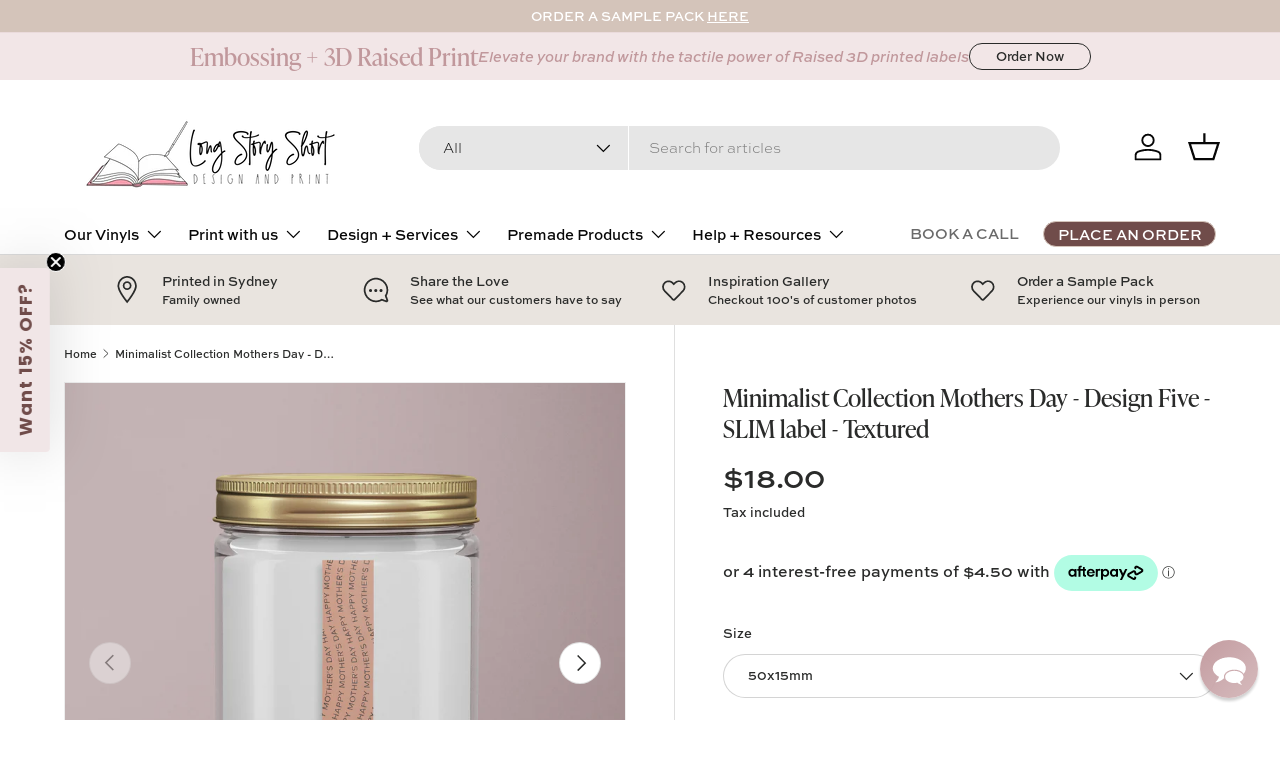

--- FILE ---
content_type: text/html; charset=utf-8
request_url: https://longstoryshortdesign.com.au/products/minimalist-collection-mothers-day-design-five-slim-label-textured
body_size: 68402
content:
<!doctype html>
<html class="no-js" lang="en" dir="ltr">
<head>
  <link rel="stylesheet" href="https://use.typekit.net/kva4iaq.css"><meta charset="utf-8">
<meta name="viewport" content="width=device-width,initial-scale=1">
<title>Minimalist Collection Mothers Day - Design Five - SLIM label - Texture &ndash; Long Story Short Design and Print</title><link rel="canonical" href="https://longstoryshortdesign.com.au/products/minimalist-collection-mothers-day-design-five-slim-label-textured"><meta name="description" content="Sometimes you want your jar to stand out, want a minimal label, so we have created our SLIM labels just for this purpose! You could apply them vertically, or landscape across a jar. You can also use them on boxes too! We are excited to present our newest addition to our pre-made labels - the Minimalist Collection. This"><meta property="og:site_name" content="Long Story Short Design and Print">
<meta property="og:url" content="https://longstoryshortdesign.com.au/products/minimalist-collection-mothers-day-design-five-slim-label-textured">
<meta property="og:title" content="Minimalist Collection Mothers Day - Design Five - SLIM label - Texture">
<meta property="og:type" content="product">
<meta property="og:description" content="Sometimes you want your jar to stand out, want a minimal label, so we have created our SLIM labels just for this purpose! You could apply them vertically, or landscape across a jar. You can also use them on boxes too! We are excited to present our newest addition to our pre-made labels - the Minimalist Collection. This"><meta property="og:image" content="http://longstoryshortdesign.com.au/cdn/shop/products/LSS1357.png?crop=center&height=1200&v=1678732006&width=1200">
  <meta property="og:image:secure_url" content="https://longstoryshortdesign.com.au/cdn/shop/products/LSS1357.png?crop=center&height=1200&v=1678732006&width=1200">
  <meta property="og:image:width" content="1200">
  <meta property="og:image:height" content="1200"><meta property="og:price:amount" content="18.00">
  <meta property="og:price:currency" content="AUD"><meta name="twitter:card" content="summary_large_image">
<meta name="twitter:title" content="Minimalist Collection Mothers Day - Design Five - SLIM label - Texture">
<meta name="twitter:description" content="Sometimes you want your jar to stand out, want a minimal label, so we have created our SLIM labels just for this purpose! You could apply them vertically, or landscape across a jar. You can also use them on boxes too! We are excited to present our newest addition to our pre-made labels - the Minimalist Collection. This">
<link rel="preload" href="//longstoryshortdesign.com.au/cdn/shop/t/46/assets/main.css?v=44278639675774790661736834266" as="style"><style data-shopify>
@font-face {
  font-family: Lato;
  font-weight: 400;
  font-style: normal;
  font-display: swap;
  src: url("//longstoryshortdesign.com.au/cdn/fonts/lato/lato_n4.c3b93d431f0091c8be23185e15c9d1fee1e971c5.woff2") format("woff2"),
       url("//longstoryshortdesign.com.au/cdn/fonts/lato/lato_n4.d5c00c781efb195594fd2fd4ad04f7882949e327.woff") format("woff");
}
@font-face {
  font-family: Lato;
  font-weight: 700;
  font-style: normal;
  font-display: swap;
  src: url("//longstoryshortdesign.com.au/cdn/fonts/lato/lato_n7.900f219bc7337bc57a7a2151983f0a4a4d9d5dcf.woff2") format("woff2"),
       url("//longstoryshortdesign.com.au/cdn/fonts/lato/lato_n7.a55c60751adcc35be7c4f8a0313f9698598612ee.woff") format("woff");
}
@font-face {
  font-family: Lato;
  font-weight: 400;
  font-style: italic;
  font-display: swap;
  src: url("//longstoryshortdesign.com.au/cdn/fonts/lato/lato_i4.09c847adc47c2fefc3368f2e241a3712168bc4b6.woff2") format("woff2"),
       url("//longstoryshortdesign.com.au/cdn/fonts/lato/lato_i4.3c7d9eb6c1b0a2bf62d892c3ee4582b016d0f30c.woff") format("woff");
}
@font-face {
  font-family: Lato;
  font-weight: 700;
  font-style: italic;
  font-display: swap;
  src: url("//longstoryshortdesign.com.au/cdn/fonts/lato/lato_i7.16ba75868b37083a879b8dd9f2be44e067dfbf92.woff2") format("woff2"),
       url("//longstoryshortdesign.com.au/cdn/fonts/lato/lato_i7.4c07c2b3b7e64ab516aa2f2081d2bb0366b9dce8.woff") format("woff");
}
@font-face {
  font-family: Playfair;
  font-weight: 400;
  font-style: normal;
  font-display: swap;
  src: url("//longstoryshortdesign.com.au/cdn/fonts/playfair/playfair_n4.13d3b411a6dc3a2e96e8bdc666266166a065c857.woff2") format("woff2"),
       url("//longstoryshortdesign.com.au/cdn/fonts/playfair/playfair_n4.eccd5edeb74430cf755be464a2af96a922b8b9e0.woff") format("woff");
}
@font-face {
  font-family: Lato;
  font-weight: 500;
  font-style: normal;
  font-display: swap;
  src: url("//longstoryshortdesign.com.au/cdn/fonts/lato/lato_n5.b2fec044fbe05725e71d90882e5f3b21dae2efbd.woff2") format("woff2"),
       url("//longstoryshortdesign.com.au/cdn/fonts/lato/lato_n5.f25a9a5c73ff9372e69074488f99e8ac702b5447.woff") format("woff");
}
:root {
      --bg-color: 255 255 255 / 1.0;
      --bg-color-og: 255 255 255 / 1.0;
      --heading-color: 42 43 42;
      --text-color: 42 43 42;
      --text-color-og: 42 43 42;
      --scrollbar-color: 42 43 42;
      --link-color: 112 76 74;
      --link-color-og: 112 76 74;
      --star-color: 212 196 186;--swatch-border-color-default: 212 213 212;
        --swatch-border-color-active: 149 149 149;
        --swatch-card-size: 24px;
        --swatch-variant-picker-size: 64px;--color-scheme-1-bg: 233 228 223 / 1.0;
      --color-scheme-1-grad: linear-gradient(180deg, rgba(233, 228, 223, 1), rgba(233, 228, 223, 1) 100%);
      --color-scheme-1-heading: 42 43 42;
      --color-scheme-1-text: 42 43 42;
      --color-scheme-1-btn-bg: 112 76 74;
      --color-scheme-1-btn-text: 255 255 255;
      --color-scheme-1-btn-bg-hover: 142 110 108;--color-scheme-2-bg: 233 228 223 / 1.0;
      --color-scheme-2-grad: ;
      --color-scheme-2-heading: 112 76 74;
      --color-scheme-2-text: 112 76 74;
      --color-scheme-2-btn-bg: 112 76 74;
      --color-scheme-2-btn-text: 233 228 223;
      --color-scheme-2-btn-bg-hover: 139 106 102;--color-scheme-3-bg: 193 152 156 / 1.0;
      --color-scheme-3-grad: linear-gradient(46deg, rgba(242, 230, 231, 1) 8%, rgba(242, 230, 231, 1) 53%, rgba(242, 230, 231, 1) 89%);
      --color-scheme-3-heading: 193 152 156;
      --color-scheme-3-text: 193 152 156;
      --color-scheme-3-btn-bg: 42 43 42;
      --color-scheme-3-btn-text: 255 255 255;
      --color-scheme-3-btn-bg-hover: 82 83 82;

      --drawer-bg-color: 255 255 255 / 1.0;
      --drawer-text-color: 42 43 42;

      --panel-bg-color: 244 244 244 / 1.0;
      --panel-heading-color: 42 43 42;
      --panel-text-color: 42 43 42;

      --in-stock-text-color: 44 126 63;
      --low-stock-text-color: 210 134 26;
      --very-low-stock-text-color: 180 12 28;
      --no-stock-text-color: 119 119 119;
      --no-stock-backordered-text-color: 119 119 119;

      --error-bg-color: 233 228 223;
      --error-text-color: 180 12 28;
      --success-bg-color: 112 76 74;
      --success-text-color: 212 196 186;
      --info-bg-color: 233 228 223;
      --info-text-color: 42 43 42;

      --heading-font-family: Playfair, serif;
      --heading-font-style: normal;
      --heading-font-weight: 400;
      --heading-scale-start: 6;

      --navigation-font-family: Lato, sans-serif;
      --navigation-font-style: normal;
      --navigation-font-weight: 500;--heading-text-transform: none;
--subheading-text-transform: none;
      --body-font-family: Lato, sans-serif;
      --body-font-style: normal;
      --body-font-weight: 400;
      --body-font-size: 15;

      --section-gap: 48;
      --heading-gap: calc(8 * var(--space-unit));--grid-column-gap: 20px;--btn-bg-color: 212 196 186;
      --btn-bg-hover-color: 194 181 173;
      --btn-text-color: 42 43 42;
      --btn-bg-color-og: 212 196 186;
      --btn-text-color-og: 42 43 42;
      --btn-alt-bg-color: 112 76 74;
      --btn-alt-bg-alpha: 1.0;
      --btn-alt-text-color: 255 255 255;
      --btn-border-width: 1px;
      --btn-padding-y: 12px;

      
      --btn-border-radius: 27px;
      

      --btn-lg-border-radius: 50%;
      --btn-icon-border-radius: 50%;
      --input-with-btn-inner-radius: var(--btn-border-radius);

      --input-bg-color: 255 255 255 / 1.0;
      --input-text-color: 42 43 42;
      --input-border-width: 1px;
      --input-border-radius: 26px;
      --textarea-border-radius: 12px;
      --input-border-radius: 27px;
      --input-lg-border-radius: 33px;
      --input-bg-color-diff-3: #f7f7f7;
      --input-bg-color-diff-6: #f0f0f0;

      --modal-border-radius: 16px;
      --modal-overlay-color: 0 0 0;
      --modal-overlay-opacity: 0.4;
      --drawer-border-radius: 16px;
      --overlay-border-radius: 0px;

      --custom-label-bg-color: 212 196 186;
      --custom-label-text-color: 255 255 255;--new-label-bg-color: 112 76 74;
      --new-label-text-color: 255 255 255;--preorder-label-bg-color: 0 166 237;
      --preorder-label-text-color: 255 255 255;

      --collection-label-color: 0 126 18;

      --page-width: 1260px;
      --gutter-sm: 20px;
      --gutter-md: 32px;
      --gutter-lg: 64px;

      --payment-terms-bg-color: #ffffff;

      --coll-card-bg-color: #F9F9F9;
      --coll-card-border-color: #f2f2f2;

      --card-highlight-bg-color: #e9e4df;
      --card-highlight-text-color: 112 76 74;
      --card-highlight-border-color: #e9e4df;
        
          --aos-animate-duration: 0.6s;
        

        
          --aos-min-width: 600;
        
      

      --reading-width: 48em;
    }

    @media (max-width: 769px) {
      :root {
        --reading-width: 36em;
      }
    }
  </style><link rel="stylesheet" href="//longstoryshortdesign.com.au/cdn/shop/t/46/assets/main.css?v=44278639675774790661736834266">
  <script src="//longstoryshortdesign.com.au/cdn/shop/t/46/assets/main.js?v=76476094356780495751733273659" defer="defer"></script><link rel="preload" href="//longstoryshortdesign.com.au/cdn/fonts/lato/lato_n4.c3b93d431f0091c8be23185e15c9d1fee1e971c5.woff2" as="font" type="font/woff2" crossorigin fetchpriority="high"><link rel="preload" href="//longstoryshortdesign.com.au/cdn/fonts/playfair/playfair_n4.13d3b411a6dc3a2e96e8bdc666266166a065c857.woff2" as="font" type="font/woff2" crossorigin fetchpriority="high"><script>window.performance && window.performance.mark && window.performance.mark('shopify.content_for_header.start');</script><meta name="google-site-verification" content="rx6naJHS0cDCGFv7EHrW42xNeUa6ODtfXBEc6EOKEfs">
<meta id="shopify-digital-wallet" name="shopify-digital-wallet" content="/15368807/digital_wallets/dialog">
<meta name="shopify-checkout-api-token" content="428692e538f91d17a28c169285498276">
<meta id="in-context-paypal-metadata" data-shop-id="15368807" data-venmo-supported="false" data-environment="production" data-locale="en_US" data-paypal-v4="true" data-currency="AUD">
<link rel="alternate" type="application/json+oembed" href="https://longstoryshortdesign.com.au/products/minimalist-collection-mothers-day-design-five-slim-label-textured.oembed">
<script async="async" src="/checkouts/internal/preloads.js?locale=en-AU"></script>
<link rel="preconnect" href="https://shop.app" crossorigin="anonymous">
<script async="async" src="https://shop.app/checkouts/internal/preloads.js?locale=en-AU&shop_id=15368807" crossorigin="anonymous"></script>
<script id="apple-pay-shop-capabilities" type="application/json">{"shopId":15368807,"countryCode":"AU","currencyCode":"AUD","merchantCapabilities":["supports3DS"],"merchantId":"gid:\/\/shopify\/Shop\/15368807","merchantName":"Long Story Short Design and Print","requiredBillingContactFields":["postalAddress","email"],"requiredShippingContactFields":["postalAddress","email"],"shippingType":"shipping","supportedNetworks":["visa","masterCard","amex","jcb"],"total":{"type":"pending","label":"Long Story Short Design and Print","amount":"1.00"},"shopifyPaymentsEnabled":true,"supportsSubscriptions":true}</script>
<script id="shopify-features" type="application/json">{"accessToken":"428692e538f91d17a28c169285498276","betas":["rich-media-storefront-analytics"],"domain":"longstoryshortdesign.com.au","predictiveSearch":true,"shopId":15368807,"locale":"en"}</script>
<script>var Shopify = Shopify || {};
Shopify.shop = "candles-made-by-jes.myshopify.com";
Shopify.locale = "en";
Shopify.currency = {"active":"AUD","rate":"1.0"};
Shopify.country = "AU";
Shopify.theme = {"name":"Enterprise","id":148000604400,"schema_name":"Enterprise","schema_version":"1.6.2","theme_store_id":1657,"role":"main"};
Shopify.theme.handle = "null";
Shopify.theme.style = {"id":null,"handle":null};
Shopify.cdnHost = "longstoryshortdesign.com.au/cdn";
Shopify.routes = Shopify.routes || {};
Shopify.routes.root = "/";</script>
<script type="module">!function(o){(o.Shopify=o.Shopify||{}).modules=!0}(window);</script>
<script>!function(o){function n(){var o=[];function n(){o.push(Array.prototype.slice.apply(arguments))}return n.q=o,n}var t=o.Shopify=o.Shopify||{};t.loadFeatures=n(),t.autoloadFeatures=n()}(window);</script>
<script>
  window.ShopifyPay = window.ShopifyPay || {};
  window.ShopifyPay.apiHost = "shop.app\/pay";
  window.ShopifyPay.redirectState = null;
</script>
<script id="shop-js-analytics" type="application/json">{"pageType":"product"}</script>
<script defer="defer" async type="module" src="//longstoryshortdesign.com.au/cdn/shopifycloud/shop-js/modules/v2/client.init-shop-cart-sync_CG-L-Qzi.en.esm.js"></script>
<script defer="defer" async type="module" src="//longstoryshortdesign.com.au/cdn/shopifycloud/shop-js/modules/v2/chunk.common_B8yXDTDb.esm.js"></script>
<script type="module">
  await import("//longstoryshortdesign.com.au/cdn/shopifycloud/shop-js/modules/v2/client.init-shop-cart-sync_CG-L-Qzi.en.esm.js");
await import("//longstoryshortdesign.com.au/cdn/shopifycloud/shop-js/modules/v2/chunk.common_B8yXDTDb.esm.js");

  window.Shopify.SignInWithShop?.initShopCartSync?.({"fedCMEnabled":true,"windoidEnabled":true});

</script>
<script>
  window.Shopify = window.Shopify || {};
  if (!window.Shopify.featureAssets) window.Shopify.featureAssets = {};
  window.Shopify.featureAssets['shop-js'] = {"shop-cart-sync":["modules/v2/client.shop-cart-sync_C7TtgCZT.en.esm.js","modules/v2/chunk.common_B8yXDTDb.esm.js"],"shop-button":["modules/v2/client.shop-button_aOcg-RjH.en.esm.js","modules/v2/chunk.common_B8yXDTDb.esm.js"],"init-shop-email-lookup-coordinator":["modules/v2/client.init-shop-email-lookup-coordinator_D-37GF_a.en.esm.js","modules/v2/chunk.common_B8yXDTDb.esm.js"],"init-fed-cm":["modules/v2/client.init-fed-cm_DGh7x7ZX.en.esm.js","modules/v2/chunk.common_B8yXDTDb.esm.js"],"init-windoid":["modules/v2/client.init-windoid_C5PxDKWE.en.esm.js","modules/v2/chunk.common_B8yXDTDb.esm.js"],"shop-toast-manager":["modules/v2/client.shop-toast-manager_BmSBWum3.en.esm.js","modules/v2/chunk.common_B8yXDTDb.esm.js"],"shop-cash-offers":["modules/v2/client.shop-cash-offers_DkchToOx.en.esm.js","modules/v2/chunk.common_B8yXDTDb.esm.js","modules/v2/chunk.modal_dvVUSHam.esm.js"],"init-shop-cart-sync":["modules/v2/client.init-shop-cart-sync_CG-L-Qzi.en.esm.js","modules/v2/chunk.common_B8yXDTDb.esm.js"],"avatar":["modules/v2/client.avatar_BTnouDA3.en.esm.js"],"shop-login-button":["modules/v2/client.shop-login-button_DrVPCwAQ.en.esm.js","modules/v2/chunk.common_B8yXDTDb.esm.js","modules/v2/chunk.modal_dvVUSHam.esm.js"],"pay-button":["modules/v2/client.pay-button_Cw45D1uM.en.esm.js","modules/v2/chunk.common_B8yXDTDb.esm.js"],"init-customer-accounts":["modules/v2/client.init-customer-accounts_BNYsaOzg.en.esm.js","modules/v2/client.shop-login-button_DrVPCwAQ.en.esm.js","modules/v2/chunk.common_B8yXDTDb.esm.js","modules/v2/chunk.modal_dvVUSHam.esm.js"],"checkout-modal":["modules/v2/client.checkout-modal_NoX7b1qq.en.esm.js","modules/v2/chunk.common_B8yXDTDb.esm.js","modules/v2/chunk.modal_dvVUSHam.esm.js"],"init-customer-accounts-sign-up":["modules/v2/client.init-customer-accounts-sign-up_pIEGEpjr.en.esm.js","modules/v2/client.shop-login-button_DrVPCwAQ.en.esm.js","modules/v2/chunk.common_B8yXDTDb.esm.js","modules/v2/chunk.modal_dvVUSHam.esm.js"],"init-shop-for-new-customer-accounts":["modules/v2/client.init-shop-for-new-customer-accounts_BIu2e6le.en.esm.js","modules/v2/client.shop-login-button_DrVPCwAQ.en.esm.js","modules/v2/chunk.common_B8yXDTDb.esm.js","modules/v2/chunk.modal_dvVUSHam.esm.js"],"shop-follow-button":["modules/v2/client.shop-follow-button_B6YY9G4U.en.esm.js","modules/v2/chunk.common_B8yXDTDb.esm.js","modules/v2/chunk.modal_dvVUSHam.esm.js"],"lead-capture":["modules/v2/client.lead-capture_o2hOda6W.en.esm.js","modules/v2/chunk.common_B8yXDTDb.esm.js","modules/v2/chunk.modal_dvVUSHam.esm.js"],"shop-login":["modules/v2/client.shop-login_DA8-MZ-E.en.esm.js","modules/v2/chunk.common_B8yXDTDb.esm.js","modules/v2/chunk.modal_dvVUSHam.esm.js"],"payment-terms":["modules/v2/client.payment-terms_BFsudFhJ.en.esm.js","modules/v2/chunk.common_B8yXDTDb.esm.js","modules/v2/chunk.modal_dvVUSHam.esm.js"]};
</script>
<script>(function() {
  var isLoaded = false;
  function asyncLoad() {
    if (isLoaded) return;
    isLoaded = true;
    var urls = ["https:\/\/apps.techdignity.com\/terms-and-conditions\/public\/js\/td-termsandcondition.js?shop=candles-made-by-jes.myshopify.com","\/\/www.powr.io\/powr.js?powr-token=candles-made-by-jes.myshopify.com\u0026external-type=shopify\u0026shop=candles-made-by-jes.myshopify.com"];
    for (var i = 0; i < urls.length; i++) {
      var s = document.createElement('script');
      s.type = 'text/javascript';
      s.async = true;
      s.src = urls[i];
      var x = document.getElementsByTagName('script')[0];
      x.parentNode.insertBefore(s, x);
    }
  };
  if(window.attachEvent) {
    window.attachEvent('onload', asyncLoad);
  } else {
    window.addEventListener('load', asyncLoad, false);
  }
})();</script>
<script id="__st">var __st={"a":15368807,"offset":39600,"reqid":"e7aabc4d-cd92-487d-8718-9add00afa425-1768169127","pageurl":"longstoryshortdesign.com.au\/products\/minimalist-collection-mothers-day-design-five-slim-label-textured","u":"3bf8543210d7","p":"product","rtyp":"product","rid":8236325863664};</script>
<script>window.ShopifyPaypalV4VisibilityTracking = true;</script>
<script id="captcha-bootstrap">!function(){'use strict';const t='contact',e='account',n='new_comment',o=[[t,t],['blogs',n],['comments',n],[t,'customer']],c=[[e,'customer_login'],[e,'guest_login'],[e,'recover_customer_password'],[e,'create_customer']],r=t=>t.map((([t,e])=>`form[action*='/${t}']:not([data-nocaptcha='true']) input[name='form_type'][value='${e}']`)).join(','),a=t=>()=>t?[...document.querySelectorAll(t)].map((t=>t.form)):[];function s(){const t=[...o],e=r(t);return a(e)}const i='password',u='form_key',d=['recaptcha-v3-token','g-recaptcha-response','h-captcha-response',i],f=()=>{try{return window.sessionStorage}catch{return}},m='__shopify_v',_=t=>t.elements[u];function p(t,e,n=!1){try{const o=window.sessionStorage,c=JSON.parse(o.getItem(e)),{data:r}=function(t){const{data:e,action:n}=t;return t[m]||n?{data:e,action:n}:{data:t,action:n}}(c);for(const[e,n]of Object.entries(r))t.elements[e]&&(t.elements[e].value=n);n&&o.removeItem(e)}catch(o){console.error('form repopulation failed',{error:o})}}const l='form_type',E='cptcha';function T(t){t.dataset[E]=!0}const w=window,h=w.document,L='Shopify',v='ce_forms',y='captcha';let A=!1;((t,e)=>{const n=(g='f06e6c50-85a8-45c8-87d0-21a2b65856fe',I='https://cdn.shopify.com/shopifycloud/storefront-forms-hcaptcha/ce_storefront_forms_captcha_hcaptcha.v1.5.2.iife.js',D={infoText:'Protected by hCaptcha',privacyText:'Privacy',termsText:'Terms'},(t,e,n)=>{const o=w[L][v],c=o.bindForm;if(c)return c(t,g,e,D).then(n);var r;o.q.push([[t,g,e,D],n]),r=I,A||(h.body.append(Object.assign(h.createElement('script'),{id:'captcha-provider',async:!0,src:r})),A=!0)});var g,I,D;w[L]=w[L]||{},w[L][v]=w[L][v]||{},w[L][v].q=[],w[L][y]=w[L][y]||{},w[L][y].protect=function(t,e){n(t,void 0,e),T(t)},Object.freeze(w[L][y]),function(t,e,n,w,h,L){const[v,y,A,g]=function(t,e,n){const i=e?o:[],u=t?c:[],d=[...i,...u],f=r(d),m=r(i),_=r(d.filter((([t,e])=>n.includes(e))));return[a(f),a(m),a(_),s()]}(w,h,L),I=t=>{const e=t.target;return e instanceof HTMLFormElement?e:e&&e.form},D=t=>v().includes(t);t.addEventListener('submit',(t=>{const e=I(t);if(!e)return;const n=D(e)&&!e.dataset.hcaptchaBound&&!e.dataset.recaptchaBound,o=_(e),c=g().includes(e)&&(!o||!o.value);(n||c)&&t.preventDefault(),c&&!n&&(function(t){try{if(!f())return;!function(t){const e=f();if(!e)return;const n=_(t);if(!n)return;const o=n.value;o&&e.removeItem(o)}(t);const e=Array.from(Array(32),(()=>Math.random().toString(36)[2])).join('');!function(t,e){_(t)||t.append(Object.assign(document.createElement('input'),{type:'hidden',name:u})),t.elements[u].value=e}(t,e),function(t,e){const n=f();if(!n)return;const o=[...t.querySelectorAll(`input[type='${i}']`)].map((({name:t})=>t)),c=[...d,...o],r={};for(const[a,s]of new FormData(t).entries())c.includes(a)||(r[a]=s);n.setItem(e,JSON.stringify({[m]:1,action:t.action,data:r}))}(t,e)}catch(e){console.error('failed to persist form',e)}}(e),e.submit())}));const S=(t,e)=>{t&&!t.dataset[E]&&(n(t,e.some((e=>e===t))),T(t))};for(const o of['focusin','change'])t.addEventListener(o,(t=>{const e=I(t);D(e)&&S(e,y())}));const B=e.get('form_key'),M=e.get(l),P=B&&M;t.addEventListener('DOMContentLoaded',(()=>{const t=y();if(P)for(const e of t)e.elements[l].value===M&&p(e,B);[...new Set([...A(),...v().filter((t=>'true'===t.dataset.shopifyCaptcha))])].forEach((e=>S(e,t)))}))}(h,new URLSearchParams(w.location.search),n,t,e,['guest_login'])})(!0,!0)}();</script>
<script integrity="sha256-4kQ18oKyAcykRKYeNunJcIwy7WH5gtpwJnB7kiuLZ1E=" data-source-attribution="shopify.loadfeatures" defer="defer" src="//longstoryshortdesign.com.au/cdn/shopifycloud/storefront/assets/storefront/load_feature-a0a9edcb.js" crossorigin="anonymous"></script>
<script crossorigin="anonymous" defer="defer" src="//longstoryshortdesign.com.au/cdn/shopifycloud/storefront/assets/shopify_pay/storefront-65b4c6d7.js?v=20250812"></script>
<script data-source-attribution="shopify.dynamic_checkout.dynamic.init">var Shopify=Shopify||{};Shopify.PaymentButton=Shopify.PaymentButton||{isStorefrontPortableWallets:!0,init:function(){window.Shopify.PaymentButton.init=function(){};var t=document.createElement("script");t.src="https://longstoryshortdesign.com.au/cdn/shopifycloud/portable-wallets/latest/portable-wallets.en.js",t.type="module",document.head.appendChild(t)}};
</script>
<script data-source-attribution="shopify.dynamic_checkout.buyer_consent">
  function portableWalletsHideBuyerConsent(e){var t=document.getElementById("shopify-buyer-consent"),n=document.getElementById("shopify-subscription-policy-button");t&&n&&(t.classList.add("hidden"),t.setAttribute("aria-hidden","true"),n.removeEventListener("click",e))}function portableWalletsShowBuyerConsent(e){var t=document.getElementById("shopify-buyer-consent"),n=document.getElementById("shopify-subscription-policy-button");t&&n&&(t.classList.remove("hidden"),t.removeAttribute("aria-hidden"),n.addEventListener("click",e))}window.Shopify?.PaymentButton&&(window.Shopify.PaymentButton.hideBuyerConsent=portableWalletsHideBuyerConsent,window.Shopify.PaymentButton.showBuyerConsent=portableWalletsShowBuyerConsent);
</script>
<script data-source-attribution="shopify.dynamic_checkout.cart.bootstrap">document.addEventListener("DOMContentLoaded",(function(){function t(){return document.querySelector("shopify-accelerated-checkout-cart, shopify-accelerated-checkout")}if(t())Shopify.PaymentButton.init();else{new MutationObserver((function(e,n){t()&&(Shopify.PaymentButton.init(),n.disconnect())})).observe(document.body,{childList:!0,subtree:!0})}}));
</script>
<link id="shopify-accelerated-checkout-styles" rel="stylesheet" media="screen" href="https://longstoryshortdesign.com.au/cdn/shopifycloud/portable-wallets/latest/accelerated-checkout-backwards-compat.css" crossorigin="anonymous">
<style id="shopify-accelerated-checkout-cart">
        #shopify-buyer-consent {
  margin-top: 1em;
  display: inline-block;
  width: 100%;
}

#shopify-buyer-consent.hidden {
  display: none;
}

#shopify-subscription-policy-button {
  background: none;
  border: none;
  padding: 0;
  text-decoration: underline;
  font-size: inherit;
  cursor: pointer;
}

#shopify-subscription-policy-button::before {
  box-shadow: none;
}

      </style>
<script id="sections-script" data-sections="header,footer" defer="defer" src="//longstoryshortdesign.com.au/cdn/shop/t/46/compiled_assets/scripts.js?9310"></script>
<script>window.performance && window.performance.mark && window.performance.mark('shopify.content_for_header.end');</script>

    <script src="//longstoryshortdesign.com.au/cdn/shop/t/46/assets/animate-on-scroll.js?v=15249566486942820451733273658" defer="defer"></script>
    <link rel="stylesheet" href="//longstoryshortdesign.com.au/cdn/shop/t/46/assets/animate-on-scroll.css?v=116194678796051782541733273658">
  

  <script>document.documentElement.className = document.documentElement.className.replace('no-js', 'js');</script><!-- CC Custom Head Start --><!-- CC Custom Head End --><!-- BEGIN app block: shopify://apps/judge-me-reviews/blocks/judgeme_core/61ccd3b1-a9f2-4160-9fe9-4fec8413e5d8 --><!-- Start of Judge.me Core -->






<link rel="dns-prefetch" href="https://cdnwidget.judge.me">
<link rel="dns-prefetch" href="https://cdn.judge.me">
<link rel="dns-prefetch" href="https://cdn1.judge.me">
<link rel="dns-prefetch" href="https://api.judge.me">

<script data-cfasync='false' class='jdgm-settings-script'>window.jdgmSettings={"pagination":5,"disable_web_reviews":false,"badge_no_review_text":"No reviews","badge_n_reviews_text":"{{ n }} review/reviews","badge_star_color":"#c2999a","hide_badge_preview_if_no_reviews":true,"badge_hide_text":false,"enforce_center_preview_badge":false,"widget_title":"Customer Reviews","widget_open_form_text":"Write a review","widget_close_form_text":"Cancel review","widget_refresh_page_text":"Refresh page","widget_summary_text":"Based on {{ number_of_reviews }} review/reviews","widget_no_review_text":"Be the first to write a review","widget_name_field_text":"Display name","widget_verified_name_field_text":"Verified Name (public)","widget_name_placeholder_text":"Display name","widget_required_field_error_text":"This field is required.","widget_email_field_text":"Email address","widget_verified_email_field_text":"Verified Email (private, can not be edited)","widget_email_placeholder_text":"Your email address","widget_email_field_error_text":"Please enter a valid email address.","widget_rating_field_text":"Rating","widget_review_title_field_text":"Review Title","widget_review_title_placeholder_text":"Give your review a title","widget_review_body_field_text":"Review content","widget_review_body_placeholder_text":"Start writing here...","widget_pictures_field_text":"Picture/Video (optional)","widget_submit_review_text":"Submit Review","widget_submit_verified_review_text":"Submit Verified Review","widget_submit_success_msg_with_auto_publish":"Thank you! Please refresh the page in a few moments to see your review. You can remove or edit your review by logging into \u003ca href='https://judge.me/login' target='_blank' rel='nofollow noopener'\u003eJudge.me\u003c/a\u003e","widget_submit_success_msg_no_auto_publish":"Thank you! Your review will be published as soon as it is approved by the shop admin. You can remove or edit your review by logging into \u003ca href='https://judge.me/login' target='_blank' rel='nofollow noopener'\u003eJudge.me\u003c/a\u003e","widget_show_default_reviews_out_of_total_text":"Showing {{ n_reviews_shown }} out of {{ n_reviews }} reviews.","widget_show_all_link_text":"Show all","widget_show_less_link_text":"Show less","widget_author_said_text":"{{ reviewer_name }} said:","widget_days_text":"{{ n }} days ago","widget_weeks_text":"{{ n }} week/weeks ago","widget_months_text":"{{ n }} month/months ago","widget_years_text":"{{ n }} year/years ago","widget_yesterday_text":"Yesterday","widget_today_text":"Today","widget_replied_text":"\u003e\u003e {{ shop_name }} replied:","widget_read_more_text":"Read more","widget_reviewer_name_as_initial":"","widget_rating_filter_color":"","widget_rating_filter_see_all_text":"See all reviews","widget_sorting_most_recent_text":"Most Recent","widget_sorting_highest_rating_text":"Highest Rating","widget_sorting_lowest_rating_text":"Lowest Rating","widget_sorting_with_pictures_text":"Only Pictures","widget_sorting_most_helpful_text":"Most Helpful","widget_open_question_form_text":"Ask a question","widget_reviews_subtab_text":"Reviews","widget_questions_subtab_text":"Questions","widget_question_label_text":"Question","widget_answer_label_text":"Answer","widget_question_placeholder_text":"Write your question here","widget_submit_question_text":"Submit Question","widget_question_submit_success_text":"Thank you for your question! We will notify you once it gets answered.","widget_star_color":"#c2999a","verified_badge_text":"Verified","verified_badge_bg_color":"","verified_badge_text_color":"","verified_badge_placement":"left-of-reviewer-name","widget_review_max_height":"","widget_hide_border":false,"widget_social_share":false,"widget_thumb":false,"widget_review_location_show":false,"widget_location_format":"country_iso_code","all_reviews_include_out_of_store_products":true,"all_reviews_out_of_store_text":"(out of store)","all_reviews_pagination":100,"all_reviews_product_name_prefix_text":"about","enable_review_pictures":true,"enable_question_anwser":false,"widget_theme":"align","review_date_format":"dd/mm/yy","default_sort_method":"most-recent","widget_product_reviews_subtab_text":"Product Reviews","widget_shop_reviews_subtab_text":"Shop Reviews","widget_other_products_reviews_text":"Reviews for other products","widget_store_reviews_subtab_text":"Store reviews","widget_no_store_reviews_text":"This store hasn't received any reviews yet","widget_web_restriction_product_reviews_text":"This product hasn't received any reviews yet","widget_no_items_text":"No items found","widget_show_more_text":"Show more","widget_write_a_store_review_text":"Write a Store Review","widget_other_languages_heading":"Reviews in Other Languages","widget_translate_review_text":"Translate review to {{ language }}","widget_translating_review_text":"Translating...","widget_show_original_translation_text":"Show original ({{ language }})","widget_translate_review_failed_text":"Review couldn't be translated.","widget_translate_review_retry_text":"Retry","widget_translate_review_try_again_later_text":"Try again later","show_product_url_for_grouped_product":false,"widget_sorting_pictures_first_text":"Pictures First","show_pictures_on_all_rev_page_mobile":false,"show_pictures_on_all_rev_page_desktop":true,"floating_tab_hide_mobile_install_preference":true,"floating_tab_button_name":"★ Reviews","floating_tab_title":"Let customers speak for us","floating_tab_button_color":"","floating_tab_button_background_color":"","floating_tab_url":"","floating_tab_url_enabled":false,"floating_tab_tab_style":"text","all_reviews_text_badge_text":"Customers rate us {{ shop.metafields.judgeme.all_reviews_rating | round: 1 }}/5 based on {{ shop.metafields.judgeme.all_reviews_count }} reviews.","all_reviews_text_badge_text_branded_style":"{{ shop.metafields.judgeme.all_reviews_rating | round: 1 }} out of 5 stars based on {{ shop.metafields.judgeme.all_reviews_count }} reviews","is_all_reviews_text_badge_a_link":false,"show_stars_for_all_reviews_text_badge":false,"all_reviews_text_badge_url":"","all_reviews_text_style":"branded","all_reviews_text_color_style":"judgeme_brand_color","all_reviews_text_color":"#108474","all_reviews_text_show_jm_brand":true,"featured_carousel_show_header":true,"featured_carousel_title":"Customer Reviews","testimonials_carousel_title":"Customers are saying","videos_carousel_title":"Real customer stories","cards_carousel_title":"Customers are saying","featured_carousel_count_text":"from {{ n }} reviews","featured_carousel_add_link_to_all_reviews_page":true,"featured_carousel_url":"https://longstoryshortdesign.com.au/pages/customer-reviews","featured_carousel_show_images":true,"featured_carousel_autoslide_interval":5,"featured_carousel_arrows_on_the_sides":false,"featured_carousel_height":250,"featured_carousel_width":80,"featured_carousel_image_size":0,"featured_carousel_image_height":250,"featured_carousel_arrow_color":"#eeeeee","verified_count_badge_style":"branded","verified_count_badge_orientation":"horizontal","verified_count_badge_color_style":"judgeme_brand_color","verified_count_badge_color":"#108474","is_verified_count_badge_a_link":false,"verified_count_badge_url":"","verified_count_badge_show_jm_brand":true,"widget_rating_preset_default":5,"widget_first_sub_tab":"shop-reviews","widget_show_histogram":true,"widget_histogram_use_custom_color":false,"widget_pagination_use_custom_color":false,"widget_star_use_custom_color":true,"widget_verified_badge_use_custom_color":false,"widget_write_review_use_custom_color":false,"picture_reminder_submit_button":"Upload Pictures","enable_review_videos":false,"mute_video_by_default":false,"widget_sorting_videos_first_text":"Videos First","widget_review_pending_text":"Pending","featured_carousel_items_for_large_screen":3,"social_share_options_order":"Facebook,Twitter","remove_microdata_snippet":true,"disable_json_ld":false,"enable_json_ld_products":false,"preview_badge_show_question_text":false,"preview_badge_no_question_text":"No questions","preview_badge_n_question_text":"{{ number_of_questions }} question/questions","qa_badge_show_icon":false,"qa_badge_position":"same-row","remove_judgeme_branding":true,"widget_add_search_bar":false,"widget_search_bar_placeholder":"Search","widget_sorting_verified_only_text":"Verified only","featured_carousel_theme":"default","featured_carousel_show_rating":true,"featured_carousel_show_title":true,"featured_carousel_show_body":true,"featured_carousel_show_date":false,"featured_carousel_show_reviewer":true,"featured_carousel_show_product":false,"featured_carousel_header_background_color":"#108474","featured_carousel_header_text_color":"#ffffff","featured_carousel_name_product_separator":"reviewed","featured_carousel_full_star_background":"#108474","featured_carousel_empty_star_background":"#dadada","featured_carousel_vertical_theme_background":"#f9fafb","featured_carousel_verified_badge_enable":true,"featured_carousel_verified_badge_color":"#108474","featured_carousel_border_style":"round","featured_carousel_review_line_length_limit":3,"featured_carousel_more_reviews_button_text":"Read more reviews","featured_carousel_view_product_button_text":"View product","all_reviews_page_load_reviews_on":"button_click","all_reviews_page_load_more_text":"Load More Reviews","disable_fb_tab_reviews":false,"enable_ajax_cdn_cache":false,"widget_advanced_speed_features":5,"widget_public_name_text":"displayed publicly like","default_reviewer_name":"John Smith","default_reviewer_name_has_non_latin":true,"widget_reviewer_anonymous":"Anonymous","medals_widget_title":"Judge.me Review Medals","medals_widget_background_color":"#f9fafb","medals_widget_position":"footer_all_pages","medals_widget_border_color":"#f9fafb","medals_widget_verified_text_position":"left","medals_widget_use_monochromatic_version":false,"medals_widget_elements_color":"#108474","show_reviewer_avatar":false,"widget_invalid_yt_video_url_error_text":"Not a YouTube video URL","widget_max_length_field_error_text":"Please enter no more than {0} characters.","widget_show_country_flag":false,"widget_show_collected_via_shop_app":true,"widget_verified_by_shop_badge_style":"light","widget_verified_by_shop_text":"Verified by Shop","widget_show_photo_gallery":true,"widget_load_with_code_splitting":true,"widget_ugc_install_preference":false,"widget_ugc_title":"Made by us, Shared by you","widget_ugc_subtitle":"Tag us to see your picture featured in our page","widget_ugc_arrows_color":"#ffffff","widget_ugc_primary_button_text":"Buy Now","widget_ugc_primary_button_background_color":"#108474","widget_ugc_primary_button_text_color":"#ffffff","widget_ugc_primary_button_border_width":"0","widget_ugc_primary_button_border_style":"none","widget_ugc_primary_button_border_color":"#108474","widget_ugc_primary_button_border_radius":"25","widget_ugc_secondary_button_text":"Load More","widget_ugc_secondary_button_background_color":"#ffffff","widget_ugc_secondary_button_text_color":"#108474","widget_ugc_secondary_button_border_width":"2","widget_ugc_secondary_button_border_style":"solid","widget_ugc_secondary_button_border_color":"#108474","widget_ugc_secondary_button_border_radius":"25","widget_ugc_reviews_button_text":"View Reviews","widget_ugc_reviews_button_background_color":"#ffffff","widget_ugc_reviews_button_text_color":"#108474","widget_ugc_reviews_button_border_width":"2","widget_ugc_reviews_button_border_style":"solid","widget_ugc_reviews_button_border_color":"#108474","widget_ugc_reviews_button_border_radius":"25","widget_ugc_reviews_button_link_to":"judgeme-reviews-page","widget_ugc_show_post_date":true,"widget_ugc_max_width":"800","widget_rating_metafield_value_type":true,"widget_primary_color":"#704C4A","widget_enable_secondary_color":false,"widget_secondary_color":"#edf5f5","widget_summary_average_rating_text":"{{ average_rating }} out of 5","widget_media_grid_title":"Customer photos \u0026 videos","widget_media_grid_see_more_text":"See more","widget_round_style":false,"widget_show_product_medals":true,"widget_verified_by_judgeme_text":"Verified by Judge.me","widget_show_store_medals":true,"widget_verified_by_judgeme_text_in_store_medals":"Verified by Judge.me","widget_media_field_exceed_quantity_message":"Sorry, we can only accept {{ max_media }} for one review.","widget_media_field_exceed_limit_message":"{{ file_name }} is too large, please select a {{ media_type }} less than {{ size_limit }}MB.","widget_review_submitted_text":"Review Submitted!","widget_question_submitted_text":"Question Submitted!","widget_close_form_text_question":"Cancel","widget_write_your_answer_here_text":"Write your answer here","widget_enabled_branded_link":true,"widget_show_collected_by_judgeme":true,"widget_reviewer_name_color":"","widget_write_review_text_color":"","widget_write_review_bg_color":"","widget_collected_by_judgeme_text":"collected by Judge.me","widget_pagination_type":"standard","widget_load_more_text":"Load More","widget_load_more_color":"#108474","widget_full_review_text":"Full Review","widget_read_more_reviews_text":"Read More Reviews","widget_read_questions_text":"Read Questions","widget_questions_and_answers_text":"Questions \u0026 Answers","widget_verified_by_text":"Verified by","widget_verified_text":"Verified","widget_number_of_reviews_text":"{{ number_of_reviews }} reviews","widget_back_button_text":"Back","widget_next_button_text":"Next","widget_custom_forms_filter_button":"Filters","custom_forms_style":"horizontal","widget_show_review_information":false,"how_reviews_are_collected":"How reviews are collected?","widget_show_review_keywords":false,"widget_gdpr_statement":"How we use your data: We'll only contact you about the review you left, and only if necessary. By submitting your review, you agree to Judge.me's \u003ca href='https://judge.me/terms' target='_blank' rel='nofollow noopener'\u003eterms\u003c/a\u003e, \u003ca href='https://judge.me/privacy' target='_blank' rel='nofollow noopener'\u003eprivacy\u003c/a\u003e and \u003ca href='https://judge.me/content-policy' target='_blank' rel='nofollow noopener'\u003econtent\u003c/a\u003e policies.","widget_multilingual_sorting_enabled":false,"widget_translate_review_content_enabled":false,"widget_translate_review_content_method":"manual","popup_widget_review_selection":"automatically_with_pictures","popup_widget_round_border_style":true,"popup_widget_show_title":false,"popup_widget_show_body":false,"popup_widget_show_reviewer":false,"popup_widget_show_product":false,"popup_widget_show_pictures":false,"popup_widget_use_review_picture":false,"popup_widget_show_on_home_page":false,"popup_widget_show_on_product_page":false,"popup_widget_show_on_collection_page":false,"popup_widget_show_on_cart_page":false,"popup_widget_position":"bottom_left","popup_widget_first_review_delay":5,"popup_widget_duration":5,"popup_widget_interval":5,"popup_widget_review_count":5,"popup_widget_hide_on_mobile":true,"review_snippet_widget_round_border_style":true,"review_snippet_widget_card_color":"#FFFFFF","review_snippet_widget_slider_arrows_background_color":"#FFFFFF","review_snippet_widget_slider_arrows_color":"#000000","review_snippet_widget_star_color":"#108474","show_product_variant":false,"all_reviews_product_variant_label_text":"Variant: ","widget_show_verified_branding":false,"widget_ai_summary_title":"Customers say","widget_ai_summary_disclaimer":"AI-powered review summary based on recent customer reviews","widget_show_ai_summary":false,"widget_show_ai_summary_bg":false,"widget_show_review_title_input":true,"redirect_reviewers_invited_via_email":"review_widget","request_store_review_after_product_review":false,"request_review_other_products_in_order":false,"review_form_color_scheme":"default","review_form_corner_style":"square","review_form_star_color":{},"review_form_text_color":"#333333","review_form_background_color":"#ffffff","review_form_field_background_color":"#fafafa","review_form_button_color":{},"review_form_button_text_color":"#ffffff","review_form_modal_overlay_color":"#000000","review_content_screen_title_text":"How would you rate this product?","review_content_introduction_text":"We would love it if you would share a bit about your experience.","store_review_form_title_text":"How would you rate this store?","store_review_form_introduction_text":"We would love it if you would share a bit about your experience.","show_review_guidance_text":true,"one_star_review_guidance_text":"Poor","five_star_review_guidance_text":"Great","customer_information_screen_title_text":"About you","customer_information_introduction_text":"Please tell us more about you.","custom_questions_screen_title_text":"Your experience in more detail","custom_questions_introduction_text":"Here are a few questions to help us understand more about your experience.","review_submitted_screen_title_text":"Thanks for your review!","review_submitted_screen_thank_you_text":"We are processing it and it will appear on the store soon.","review_submitted_screen_email_verification_text":"Please confirm your email by clicking the link we just sent you. This helps us keep reviews authentic.","review_submitted_request_store_review_text":"Would you like to share your experience of shopping with us?","review_submitted_review_other_products_text":"Would you like to review these products?","store_review_screen_title_text":"Would you like to share your experience of shopping with us?","store_review_introduction_text":"We value your feedback and use it to improve. Please share any thoughts or suggestions you have.","reviewer_media_screen_title_picture_text":"Share a picture","reviewer_media_introduction_picture_text":"Upload a photo to support your review.","reviewer_media_screen_title_video_text":"Share a video","reviewer_media_introduction_video_text":"Upload a video to support your review.","reviewer_media_screen_title_picture_or_video_text":"Share a picture or video","reviewer_media_introduction_picture_or_video_text":"Upload a photo or video to support your review.","reviewer_media_youtube_url_text":"Paste your Youtube URL here","advanced_settings_next_step_button_text":"Next","advanced_settings_close_review_button_text":"Close","modal_write_review_flow":false,"write_review_flow_required_text":"Required","write_review_flow_privacy_message_text":"We respect your privacy.","write_review_flow_anonymous_text":"Post review as anonymous","write_review_flow_visibility_text":"This won't be visible to other customers.","write_review_flow_multiple_selection_help_text":"Select as many as you like","write_review_flow_single_selection_help_text":"Select one option","write_review_flow_required_field_error_text":"This field is required","write_review_flow_invalid_email_error_text":"Please enter a valid email address","write_review_flow_max_length_error_text":"Max. {{ max_length }} characters.","write_review_flow_media_upload_text":"\u003cb\u003eClick to upload\u003c/b\u003e or drag and drop","write_review_flow_gdpr_statement":"We'll only contact you about your review if necessary. By submitting your review, you agree to our \u003ca href='https://judge.me/terms' target='_blank' rel='nofollow noopener'\u003eterms and conditions\u003c/a\u003e and \u003ca href='https://judge.me/privacy' target='_blank' rel='nofollow noopener'\u003eprivacy policy\u003c/a\u003e.","rating_only_reviews_enabled":false,"show_negative_reviews_help_screen":false,"new_review_flow_help_screen_rating_threshold":3,"negative_review_resolution_screen_title_text":"Tell us more","negative_review_resolution_text":"Your experience matters to us. If there were issues with your purchase, we're here to help. Feel free to reach out to us, we'd love the opportunity to make things right.","negative_review_resolution_button_text":"Contact us","negative_review_resolution_proceed_with_review_text":"Leave a review","negative_review_resolution_subject":"Issue with purchase from {{ shop_name }}.{{ order_name }}","preview_badge_collection_page_install_status":false,"widget_review_custom_css":"","preview_badge_custom_css":"","preview_badge_stars_count":"5-stars","featured_carousel_custom_css":"","floating_tab_custom_css":"","all_reviews_widget_custom_css":"","medals_widget_custom_css":"","verified_badge_custom_css":"","all_reviews_text_custom_css":"","transparency_badges_collected_via_store_invite":false,"transparency_badges_from_another_provider":false,"transparency_badges_collected_from_store_visitor":false,"transparency_badges_collected_by_verified_review_provider":false,"transparency_badges_earned_reward":false,"transparency_badges_collected_via_store_invite_text":"Review collected via store invitation","transparency_badges_from_another_provider_text":"Review collected from another provider","transparency_badges_collected_from_store_visitor_text":"Review collected from a store visitor","transparency_badges_written_in_google_text":"Review written in Google","transparency_badges_written_in_etsy_text":"Review written in Etsy","transparency_badges_written_in_shop_app_text":"Review written in Shop App","transparency_badges_earned_reward_text":"Review earned a reward for future purchase","product_review_widget_per_page":10,"widget_store_review_label_text":"Review about the store","checkout_comment_extension_title_on_product_page":"Customer Comments","checkout_comment_extension_num_latest_comment_show":5,"checkout_comment_extension_format":"name_and_timestamp","checkout_comment_customer_name":"last_initial","checkout_comment_comment_notification":true,"preview_badge_collection_page_install_preference":false,"preview_badge_home_page_install_preference":false,"preview_badge_product_page_install_preference":false,"review_widget_install_preference":"","review_carousel_install_preference":false,"floating_reviews_tab_install_preference":"none","verified_reviews_count_badge_install_preference":false,"all_reviews_text_install_preference":false,"review_widget_best_location":false,"judgeme_medals_install_preference":false,"review_widget_revamp_enabled":false,"review_widget_qna_enabled":false,"review_widget_header_theme":"minimal","review_widget_widget_title_enabled":true,"review_widget_header_text_size":"medium","review_widget_header_text_weight":"regular","review_widget_average_rating_style":"compact","review_widget_bar_chart_enabled":true,"review_widget_bar_chart_type":"numbers","review_widget_bar_chart_style":"standard","review_widget_expanded_media_gallery_enabled":false,"review_widget_reviews_section_theme":"standard","review_widget_image_style":"thumbnails","review_widget_review_image_ratio":"square","review_widget_stars_size":"medium","review_widget_verified_badge":"standard_text","review_widget_review_title_text_size":"medium","review_widget_review_text_size":"medium","review_widget_review_text_length":"medium","review_widget_number_of_columns_desktop":3,"review_widget_carousel_transition_speed":5,"review_widget_custom_questions_answers_display":"always","review_widget_button_text_color":"#FFFFFF","review_widget_text_color":"#000000","review_widget_lighter_text_color":"#7B7B7B","review_widget_corner_styling":"soft","review_widget_review_word_singular":"review","review_widget_review_word_plural":"reviews","review_widget_voting_label":"Helpful?","review_widget_shop_reply_label":"Reply from {{ shop_name }}:","review_widget_filters_title":"Filters","qna_widget_question_word_singular":"Question","qna_widget_question_word_plural":"Questions","qna_widget_answer_reply_label":"Answer from {{ answerer_name }}:","qna_content_screen_title_text":"Ask a question about this product","qna_widget_question_required_field_error_text":"Please enter your question.","qna_widget_flow_gdpr_statement":"We'll only contact you about your question if necessary. By submitting your question, you agree to our \u003ca href='https://judge.me/terms' target='_blank' rel='nofollow noopener'\u003eterms and conditions\u003c/a\u003e and \u003ca href='https://judge.me/privacy' target='_blank' rel='nofollow noopener'\u003eprivacy policy\u003c/a\u003e.","qna_widget_question_submitted_text":"Thanks for your question!","qna_widget_close_form_text_question":"Close","qna_widget_question_submit_success_text":"We’ll notify you by email when your question is answered.","all_reviews_widget_v2025_enabled":false,"all_reviews_widget_v2025_header_theme":"default","all_reviews_widget_v2025_widget_title_enabled":true,"all_reviews_widget_v2025_header_text_size":"medium","all_reviews_widget_v2025_header_text_weight":"regular","all_reviews_widget_v2025_average_rating_style":"compact","all_reviews_widget_v2025_bar_chart_enabled":true,"all_reviews_widget_v2025_bar_chart_type":"numbers","all_reviews_widget_v2025_bar_chart_style":"standard","all_reviews_widget_v2025_expanded_media_gallery_enabled":false,"all_reviews_widget_v2025_show_store_medals":true,"all_reviews_widget_v2025_show_photo_gallery":true,"all_reviews_widget_v2025_show_review_keywords":false,"all_reviews_widget_v2025_show_ai_summary":false,"all_reviews_widget_v2025_show_ai_summary_bg":false,"all_reviews_widget_v2025_add_search_bar":false,"all_reviews_widget_v2025_default_sort_method":"most-recent","all_reviews_widget_v2025_reviews_per_page":10,"all_reviews_widget_v2025_reviews_section_theme":"default","all_reviews_widget_v2025_image_style":"thumbnails","all_reviews_widget_v2025_review_image_ratio":"square","all_reviews_widget_v2025_stars_size":"medium","all_reviews_widget_v2025_verified_badge":"bold_badge","all_reviews_widget_v2025_review_title_text_size":"medium","all_reviews_widget_v2025_review_text_size":"medium","all_reviews_widget_v2025_review_text_length":"medium","all_reviews_widget_v2025_number_of_columns_desktop":3,"all_reviews_widget_v2025_carousel_transition_speed":5,"all_reviews_widget_v2025_custom_questions_answers_display":"always","all_reviews_widget_v2025_show_product_variant":false,"all_reviews_widget_v2025_show_reviewer_avatar":true,"all_reviews_widget_v2025_reviewer_name_as_initial":"","all_reviews_widget_v2025_review_location_show":false,"all_reviews_widget_v2025_location_format":"","all_reviews_widget_v2025_show_country_flag":false,"all_reviews_widget_v2025_verified_by_shop_badge_style":"light","all_reviews_widget_v2025_social_share":false,"all_reviews_widget_v2025_social_share_options_order":"Facebook,Twitter,LinkedIn,Pinterest","all_reviews_widget_v2025_pagination_type":"standard","all_reviews_widget_v2025_button_text_color":"#FFFFFF","all_reviews_widget_v2025_text_color":"#000000","all_reviews_widget_v2025_lighter_text_color":"#7B7B7B","all_reviews_widget_v2025_corner_styling":"soft","all_reviews_widget_v2025_title":"Customer reviews","all_reviews_widget_v2025_ai_summary_title":"Customers say about this store","all_reviews_widget_v2025_no_review_text":"Be the first to write a review","platform":"shopify","branding_url":"https://app.judge.me/reviews/stores/longstoryshortdesign.com.au","branding_text":"Powered by Judge.me","locale":"en","reply_name":"Long Story Short Design and Print","widget_version":"3.0","footer":true,"autopublish":true,"review_dates":true,"enable_custom_form":false,"shop_use_review_site":true,"shop_locale":"en","enable_multi_locales_translations":false,"show_review_title_input":true,"review_verification_email_status":"never","can_be_branded":true,"reply_name_text":"Long Story Short Design and Print"};</script> <style class='jdgm-settings-style'>.jdgm-xx{left:0}:root{--jdgm-primary-color: #704C4A;--jdgm-secondary-color: rgba(112,76,74,0.1);--jdgm-star-color: #c2999a;--jdgm-write-review-text-color: white;--jdgm-write-review-bg-color: #704C4A;--jdgm-paginate-color: #704C4A;--jdgm-border-radius: 0;--jdgm-reviewer-name-color: #704C4A}.jdgm-histogram__bar-content{background-color:#704C4A}.jdgm-rev[data-verified-buyer=true] .jdgm-rev__icon.jdgm-rev__icon:after,.jdgm-rev__buyer-badge.jdgm-rev__buyer-badge{color:white;background-color:#704C4A}.jdgm-review-widget--small .jdgm-gallery.jdgm-gallery .jdgm-gallery__thumbnail-link:nth-child(8) .jdgm-gallery__thumbnail-wrapper.jdgm-gallery__thumbnail-wrapper:before{content:"See more"}@media only screen and (min-width: 768px){.jdgm-gallery.jdgm-gallery .jdgm-gallery__thumbnail-link:nth-child(8) .jdgm-gallery__thumbnail-wrapper.jdgm-gallery__thumbnail-wrapper:before{content:"See more"}}.jdgm-preview-badge .jdgm-star.jdgm-star{color:#c2999a}.jdgm-prev-badge[data-average-rating='0.00']{display:none !important}.jdgm-rev .jdgm-rev__icon{display:none !important}.jdgm-author-all-initials{display:none !important}.jdgm-author-last-initial{display:none !important}.jdgm-rev-widg__title{visibility:hidden}.jdgm-rev-widg__summary-text{visibility:hidden}.jdgm-prev-badge__text{visibility:hidden}.jdgm-rev__prod-link-prefix:before{content:'about'}.jdgm-rev__variant-label:before{content:'Variant: '}.jdgm-rev__out-of-store-text:before{content:'(out of store)'}.jdgm-all-reviews-page__wrapper .jdgm-rev__content{min-height:120px}@media only screen and (max-width: 768px){.jdgm-rev__pics .jdgm-rev_all-rev-page-picture-separator,.jdgm-rev__pics .jdgm-rev__product-picture{display:none}}@media all and (max-width: 768px){.jdgm-widget .jdgm-revs-tab-btn,.jdgm-widget .jdgm-revs-tab-btn[data-style="stars"]{display:none}}.jdgm-preview-badge[data-template="product"]{display:none !important}.jdgm-preview-badge[data-template="collection"]{display:none !important}.jdgm-preview-badge[data-template="index"]{display:none !important}.jdgm-review-widget[data-from-snippet="true"]{display:none !important}.jdgm-verified-count-badget[data-from-snippet="true"]{display:none !important}.jdgm-carousel-wrapper[data-from-snippet="true"]{display:none !important}.jdgm-all-reviews-text[data-from-snippet="true"]{display:none !important}.jdgm-medals-section[data-from-snippet="true"]{display:none !important}.jdgm-ugc-media-wrapper[data-from-snippet="true"]{display:none !important}.jdgm-rev__transparency-badge[data-badge-type="review_collected_via_store_invitation"]{display:none !important}.jdgm-rev__transparency-badge[data-badge-type="review_collected_from_another_provider"]{display:none !important}.jdgm-rev__transparency-badge[data-badge-type="review_collected_from_store_visitor"]{display:none !important}.jdgm-rev__transparency-badge[data-badge-type="review_written_in_etsy"]{display:none !important}.jdgm-rev__transparency-badge[data-badge-type="review_written_in_google_business"]{display:none !important}.jdgm-rev__transparency-badge[data-badge-type="review_written_in_shop_app"]{display:none !important}.jdgm-rev__transparency-badge[data-badge-type="review_earned_for_future_purchase"]{display:none !important}.jdgm-review-snippet-widget .jdgm-rev-snippet-widget__cards-container .jdgm-rev-snippet-card{border-radius:8px;background:#fff}.jdgm-review-snippet-widget .jdgm-rev-snippet-widget__cards-container .jdgm-rev-snippet-card__rev-rating .jdgm-star{color:#108474}.jdgm-review-snippet-widget .jdgm-rev-snippet-widget__prev-btn,.jdgm-review-snippet-widget .jdgm-rev-snippet-widget__next-btn{border-radius:50%;background:#fff}.jdgm-review-snippet-widget .jdgm-rev-snippet-widget__prev-btn>svg,.jdgm-review-snippet-widget .jdgm-rev-snippet-widget__next-btn>svg{fill:#000}.jdgm-full-rev-modal.rev-snippet-widget .jm-mfp-container .jm-mfp-content,.jdgm-full-rev-modal.rev-snippet-widget .jm-mfp-container .jdgm-full-rev__icon,.jdgm-full-rev-modal.rev-snippet-widget .jm-mfp-container .jdgm-full-rev__pic-img,.jdgm-full-rev-modal.rev-snippet-widget .jm-mfp-container .jdgm-full-rev__reply{border-radius:8px}.jdgm-full-rev-modal.rev-snippet-widget .jm-mfp-container .jdgm-full-rev[data-verified-buyer="true"] .jdgm-full-rev__icon::after{border-radius:8px}.jdgm-full-rev-modal.rev-snippet-widget .jm-mfp-container .jdgm-full-rev .jdgm-rev__buyer-badge{border-radius:calc( 8px / 2 )}.jdgm-full-rev-modal.rev-snippet-widget .jm-mfp-container .jdgm-full-rev .jdgm-full-rev__replier::before{content:'Long Story Short Design and Print'}.jdgm-full-rev-modal.rev-snippet-widget .jm-mfp-container .jdgm-full-rev .jdgm-full-rev__product-button{border-radius:calc( 8px * 6 )}
</style> <style class='jdgm-settings-style'></style> <link id="judgeme_widget_align_css" rel="stylesheet" type="text/css" media="nope!" onload="this.media='all'" href="https://cdnwidget.judge.me/widget_v3/theme/align.css">

  
  
  
  <style class='jdgm-miracle-styles'>
  @-webkit-keyframes jdgm-spin{0%{-webkit-transform:rotate(0deg);-ms-transform:rotate(0deg);transform:rotate(0deg)}100%{-webkit-transform:rotate(359deg);-ms-transform:rotate(359deg);transform:rotate(359deg)}}@keyframes jdgm-spin{0%{-webkit-transform:rotate(0deg);-ms-transform:rotate(0deg);transform:rotate(0deg)}100%{-webkit-transform:rotate(359deg);-ms-transform:rotate(359deg);transform:rotate(359deg)}}@font-face{font-family:'JudgemeStar';src:url("[data-uri]") format("woff");font-weight:normal;font-style:normal}.jdgm-star{font-family:'JudgemeStar';display:inline !important;text-decoration:none !important;padding:0 4px 0 0 !important;margin:0 !important;font-weight:bold;opacity:1;-webkit-font-smoothing:antialiased;-moz-osx-font-smoothing:grayscale}.jdgm-star:hover{opacity:1}.jdgm-star:last-of-type{padding:0 !important}.jdgm-star.jdgm--on:before{content:"\e000"}.jdgm-star.jdgm--off:before{content:"\e001"}.jdgm-star.jdgm--half:before{content:"\e002"}.jdgm-widget *{margin:0;line-height:1.4;-webkit-box-sizing:border-box;-moz-box-sizing:border-box;box-sizing:border-box;-webkit-overflow-scrolling:touch}.jdgm-hidden{display:none !important;visibility:hidden !important}.jdgm-temp-hidden{display:none}.jdgm-spinner{width:40px;height:40px;margin:auto;border-radius:50%;border-top:2px solid #eee;border-right:2px solid #eee;border-bottom:2px solid #eee;border-left:2px solid #ccc;-webkit-animation:jdgm-spin 0.8s infinite linear;animation:jdgm-spin 0.8s infinite linear}.jdgm-prev-badge{display:block !important}

</style>


  
  
   


<script data-cfasync='false' class='jdgm-script'>
!function(e){window.jdgm=window.jdgm||{},jdgm.CDN_HOST="https://cdnwidget.judge.me/",jdgm.CDN_HOST_ALT="https://cdn2.judge.me/cdn/widget_frontend/",jdgm.API_HOST="https://api.judge.me/",jdgm.CDN_BASE_URL="https://cdn.shopify.com/extensions/019ba3a1-c280-7739-b71f-f27654be7bd0/judgeme-extensions-288/assets/",
jdgm.docReady=function(d){(e.attachEvent?"complete"===e.readyState:"loading"!==e.readyState)?
setTimeout(d,0):e.addEventListener("DOMContentLoaded",d)},jdgm.loadCSS=function(d,t,o,a){
!o&&jdgm.loadCSS.requestedUrls.indexOf(d)>=0||(jdgm.loadCSS.requestedUrls.push(d),
(a=e.createElement("link")).rel="stylesheet",a.class="jdgm-stylesheet",a.media="nope!",
a.href=d,a.onload=function(){this.media="all",t&&setTimeout(t)},e.body.appendChild(a))},
jdgm.loadCSS.requestedUrls=[],jdgm.loadJS=function(e,d){var t=new XMLHttpRequest;
t.onreadystatechange=function(){4===t.readyState&&(Function(t.response)(),d&&d(t.response))},
t.open("GET",e),t.onerror=function(){if(e.indexOf(jdgm.CDN_HOST)===0&&jdgm.CDN_HOST_ALT!==jdgm.CDN_HOST){var f=e.replace(jdgm.CDN_HOST,jdgm.CDN_HOST_ALT);jdgm.loadJS(f,d)}},t.send()},jdgm.docReady((function(){(window.jdgmLoadCSS||e.querySelectorAll(
".jdgm-widget, .jdgm-all-reviews-page").length>0)&&(jdgmSettings.widget_load_with_code_splitting?
parseFloat(jdgmSettings.widget_version)>=3?jdgm.loadCSS(jdgm.CDN_HOST+"widget_v3/base.css"):
jdgm.loadCSS(jdgm.CDN_HOST+"widget/base.css"):jdgm.loadCSS(jdgm.CDN_HOST+"shopify_v2.css"),
jdgm.loadJS(jdgm.CDN_HOST+"loa"+"der.js"))}))}(document);
</script>
<noscript><link rel="stylesheet" type="text/css" media="all" href="https://cdnwidget.judge.me/shopify_v2.css"></noscript>

<!-- BEGIN app snippet: theme_fix_tags --><script>
  (function() {
    var jdgmThemeFixes = {"132530831600":{"html":"","css":"","js":"document.addEventListener('DOMContentLoaded', () =\u003e {\nvar elem = document.querySelector('.jdgm-shop-reviews__body');\nvar msnry = new Masonry( elem, {\n  \/\/ options\n itemSelector:\".jdgm-rev\",columnWidth:\".jdgm-rev\",gutter:16,transitionDuration:\"0.25s\"\n});\n})"}};
    if (!jdgmThemeFixes) return;
    var thisThemeFix = jdgmThemeFixes[Shopify.theme.id];
    if (!thisThemeFix) return;

    if (thisThemeFix.html) {
      document.addEventListener("DOMContentLoaded", function() {
        var htmlDiv = document.createElement('div');
        htmlDiv.classList.add('jdgm-theme-fix-html');
        htmlDiv.innerHTML = thisThemeFix.html;
        document.body.append(htmlDiv);
      });
    };

    if (thisThemeFix.css) {
      var styleTag = document.createElement('style');
      styleTag.classList.add('jdgm-theme-fix-style');
      styleTag.innerHTML = thisThemeFix.css;
      document.head.append(styleTag);
    };

    if (thisThemeFix.js) {
      var scriptTag = document.createElement('script');
      scriptTag.classList.add('jdgm-theme-fix-script');
      scriptTag.innerHTML = thisThemeFix.js;
      document.head.append(scriptTag);
    };
  })();
</script>
<!-- END app snippet -->
<!-- End of Judge.me Core -->



<!-- END app block --><!-- BEGIN app block: shopify://apps/reamaze-live-chat-helpdesk/blocks/reamaze-config/ef7a830c-d722-47c6-883b-11db06c95733 -->

  <script type="text/javascript" async src="https://cdn.reamaze.com/assets/reamaze-loader.js"></script>

  <script type="text/javascript">
    var _support = _support || { 'ui': {}, 'user': {} };
    _support.account = 'candles-made-by-jes';
  </script>

  

  
    <!-- reamaze_embeddable_13985_s -->
<!-- Embeddable - Long Story Short Design and Print Chat / Contact Form Shoutbox -->
<script type="text/javascript">
  var _support = _support || { 'ui': {}, 'user': {} };
  _support['account'] = 'candles-made-by-jes';
  _support['ui']['contactMode'] = 'default';
  _support['ui']['enableKb'] = 'true';
  _support['ui']['styles'] = {
    widgetColor: 'rgb(193, 152, 156)',
    gradient: true,
  };
  _support['ui']['shoutboxFacesMode'] = "default";
  _support['ui']['shoutboxHeaderLogo'] = true;
  _support['ui']['widget'] = {
    icon: 'chat',
    displayOn: 'all',
    allowBotProcessing: true,
    label: {
      text: 'Let us know if you have any questions! &#128522;',
      mode: "notification",
      delay: 3,
      duration: 30,
      sound: true,
    },
    position: 'bottom-right',
    mobilePosition: 'bottom-right'
  };
  _support['apps'] = {
    recentConversations: {},
    faq: {"enabled":true},
    orders: {"enabled":true,"enable_notes":false}
  };
</script>
<!-- reamaze_embeddable_13985_e -->

  





<!-- END app block --><!-- BEGIN app block: shopify://apps/klaviyo-email-marketing-sms/blocks/klaviyo-onsite-embed/2632fe16-c075-4321-a88b-50b567f42507 -->












  <script async src="https://static.klaviyo.com/onsite/js/JwN8Dz/klaviyo.js?company_id=JwN8Dz"></script>
  <script>!function(){if(!window.klaviyo){window._klOnsite=window._klOnsite||[];try{window.klaviyo=new Proxy({},{get:function(n,i){return"push"===i?function(){var n;(n=window._klOnsite).push.apply(n,arguments)}:function(){for(var n=arguments.length,o=new Array(n),w=0;w<n;w++)o[w]=arguments[w];var t="function"==typeof o[o.length-1]?o.pop():void 0,e=new Promise((function(n){window._klOnsite.push([i].concat(o,[function(i){t&&t(i),n(i)}]))}));return e}}})}catch(n){window.klaviyo=window.klaviyo||[],window.klaviyo.push=function(){var n;(n=window._klOnsite).push.apply(n,arguments)}}}}();</script>

  
    <script id="viewed_product">
      if (item == null) {
        var _learnq = _learnq || [];

        var MetafieldReviews = null
        var MetafieldYotpoRating = null
        var MetafieldYotpoCount = null
        var MetafieldLooxRating = null
        var MetafieldLooxCount = null
        var okendoProduct = null
        var okendoProductReviewCount = null
        var okendoProductReviewAverageValue = null
        try {
          // The following fields are used for Customer Hub recently viewed in order to add reviews.
          // This information is not part of __kla_viewed. Instead, it is part of __kla_viewed_reviewed_items
          MetafieldReviews = {};
          MetafieldYotpoRating = null
          MetafieldYotpoCount = null
          MetafieldLooxRating = null
          MetafieldLooxCount = null

          okendoProduct = null
          // If the okendo metafield is not legacy, it will error, which then requires the new json formatted data
          if (okendoProduct && 'error' in okendoProduct) {
            okendoProduct = null
          }
          okendoProductReviewCount = okendoProduct ? okendoProduct.reviewCount : null
          okendoProductReviewAverageValue = okendoProduct ? okendoProduct.reviewAverageValue : null
        } catch (error) {
          console.error('Error in Klaviyo onsite reviews tracking:', error);
        }

        var item = {
          Name: "Minimalist Collection Mothers Day - Design Five - SLIM label - Textured",
          ProductID: 8236325863664,
          Categories: ["All premade Vinyl Labels","All Products","minimalist collection","Minimalist Mothers Day Collection design FIVE","Mothers Day Slim Labels","Mothers Day Vinyl Label Packs","Textured Mothers Day Label Packs","The Minimalist Collection","The Minimalist Collection - Mother's Day"],
          ImageURL: "https://longstoryshortdesign.com.au/cdn/shop/products/LSS1357_grande.png?v=1678732006",
          URL: "https://longstoryshortdesign.com.au/products/minimalist-collection-mothers-day-design-five-slim-label-textured",
          Brand: "Long Story Short Design and Print",
          Price: "$18.00",
          Value: "18.00",
          CompareAtPrice: "$0.00"
        };
        _learnq.push(['track', 'Viewed Product', item]);
        _learnq.push(['trackViewedItem', {
          Title: item.Name,
          ItemId: item.ProductID,
          Categories: item.Categories,
          ImageUrl: item.ImageURL,
          Url: item.URL,
          Metadata: {
            Brand: item.Brand,
            Price: item.Price,
            Value: item.Value,
            CompareAtPrice: item.CompareAtPrice
          },
          metafields:{
            reviews: MetafieldReviews,
            yotpo:{
              rating: MetafieldYotpoRating,
              count: MetafieldYotpoCount,
            },
            loox:{
              rating: MetafieldLooxRating,
              count: MetafieldLooxCount,
            },
            okendo: {
              rating: okendoProductReviewAverageValue,
              count: okendoProductReviewCount,
            }
          }
        }]);
      }
    </script>
  




  <script>
    window.klaviyoReviewsProductDesignMode = false
  </script>



  <!-- BEGIN app snippet: customer-hub-data --><script>
  if (!window.customerHub) {
    window.customerHub = {};
  }
  window.customerHub.storefrontRoutes = {
    login: "/account/login?return_url=%2F%23k-hub",
    register: "/account/register?return_url=%2F%23k-hub",
    logout: "/account/logout",
    profile: "/account",
    addresses: "/account/addresses",
  };
  
  window.customerHub.userId = null;
  
  window.customerHub.storeDomain = "candles-made-by-jes.myshopify.com";

  
    window.customerHub.activeProduct = {
      name: "Minimalist Collection Mothers Day - Design Five - SLIM label - Textured",
      category: null,
      imageUrl: "https://longstoryshortdesign.com.au/cdn/shop/products/LSS1357_grande.png?v=1678732006",
      id: "8236325863664",
      link: "https://longstoryshortdesign.com.au/products/minimalist-collection-mothers-day-design-five-slim-label-textured",
      variants: [
        
          {
            id: "43910139478256",
            
            imageUrl: null,
            
            price: "1800",
            currency: "AUD",
            availableForSale: true,
            title: "50x15mm \/ White \/ Linen",
          },
        
          {
            id: "43910139511024",
            
            imageUrl: null,
            
            price: "1800",
            currency: "AUD",
            availableForSale: true,
            title: "50x15mm \/ White \/ Plaster of Paris",
          },
        
          {
            id: "43910139543792",
            
            imageUrl: null,
            
            price: "1800",
            currency: "AUD",
            availableForSale: true,
            title: "50x15mm \/ White \/ Monument",
          },
        
          {
            id: "43910139576560",
            
            imageUrl: null,
            
            price: "1800",
            currency: "AUD",
            availableForSale: true,
            title: "50x15mm \/ Black \/ Linen",
          },
        
          {
            id: "43910139609328",
            
            imageUrl: null,
            
            price: "1800",
            currency: "AUD",
            availableForSale: true,
            title: "50x15mm \/ Black \/ Plaster of Paris",
          },
        
          {
            id: "43910139642096",
            
            imageUrl: null,
            
            price: "1800",
            currency: "AUD",
            availableForSale: true,
            title: "50x15mm \/ Black \/ Monument",
          },
        
          {
            id: "43910139674864",
            
            imageUrl: null,
            
            price: "1800",
            currency: "AUD",
            availableForSale: true,
            title: "50x15mm \/ Taupe \/ Linen",
          },
        
          {
            id: "43910139707632",
            
            imageUrl: null,
            
            price: "1800",
            currency: "AUD",
            availableForSale: true,
            title: "50x15mm \/ Taupe \/ Plaster of Paris",
          },
        
          {
            id: "43910139740400",
            
            imageUrl: null,
            
            price: "1800",
            currency: "AUD",
            availableForSale: true,
            title: "50x15mm \/ Taupe \/ Monument",
          },
        
          {
            id: "43910139773168",
            
            imageUrl: null,
            
            price: "1800",
            currency: "AUD",
            availableForSale: true,
            title: "50x15mm \/ Burnt Orange \/ Linen",
          },
        
          {
            id: "43910139805936",
            
            imageUrl: null,
            
            price: "1800",
            currency: "AUD",
            availableForSale: true,
            title: "50x15mm \/ Burnt Orange \/ Plaster of Paris",
          },
        
          {
            id: "43910139838704",
            
            imageUrl: null,
            
            price: "1800",
            currency: "AUD",
            availableForSale: true,
            title: "50x15mm \/ Burnt Orange \/ Monument",
          },
        
          {
            id: "43910139871472",
            
            imageUrl: null,
            
            price: "1800",
            currency: "AUD",
            availableForSale: true,
            title: "50x15mm \/ Dusty Green \/ Linen",
          },
        
          {
            id: "43910139904240",
            
            imageUrl: null,
            
            price: "1800",
            currency: "AUD",
            availableForSale: true,
            title: "50x15mm \/ Dusty Green \/ Plaster of Paris",
          },
        
          {
            id: "43910139937008",
            
            imageUrl: null,
            
            price: "1800",
            currency: "AUD",
            availableForSale: true,
            title: "50x15mm \/ Dusty Green \/ Monument",
          },
        
          {
            id: "43910139969776",
            
            imageUrl: null,
            
            price: "1800",
            currency: "AUD",
            availableForSale: true,
            title: "50x15mm \/ Sandstone \/ Linen",
          },
        
          {
            id: "43910140002544",
            
            imageUrl: null,
            
            price: "1800",
            currency: "AUD",
            availableForSale: true,
            title: "50x15mm \/ Sandstone \/ Plaster of Paris",
          },
        
          {
            id: "43910140035312",
            
            imageUrl: null,
            
            price: "1800",
            currency: "AUD",
            availableForSale: true,
            title: "50x15mm \/ Sandstone \/ Monument",
          },
        
          {
            id: "43910140068080",
            
            imageUrl: null,
            
            price: "1800",
            currency: "AUD",
            availableForSale: true,
            title: "50x15mm \/ Grey \/ Linen",
          },
        
          {
            id: "43910140100848",
            
            imageUrl: null,
            
            price: "1800",
            currency: "AUD",
            availableForSale: true,
            title: "50x15mm \/ Grey \/ Plaster of Paris",
          },
        
          {
            id: "43910140133616",
            
            imageUrl: null,
            
            price: "1800",
            currency: "AUD",
            availableForSale: true,
            title: "50x15mm \/ Grey \/ Monument",
          },
        
          {
            id: "43910140166384",
            
            imageUrl: null,
            
            price: "2000",
            currency: "AUD",
            availableForSale: true,
            title: "70x20mm \/ White \/ Linen",
          },
        
          {
            id: "43910140199152",
            
            imageUrl: null,
            
            price: "2000",
            currency: "AUD",
            availableForSale: true,
            title: "70x20mm \/ White \/ Plaster of Paris",
          },
        
          {
            id: "43910140231920",
            
            imageUrl: null,
            
            price: "2000",
            currency: "AUD",
            availableForSale: true,
            title: "70x20mm \/ White \/ Monument",
          },
        
          {
            id: "43910140264688",
            
            imageUrl: null,
            
            price: "2000",
            currency: "AUD",
            availableForSale: true,
            title: "70x20mm \/ Black \/ Linen",
          },
        
          {
            id: "43910140297456",
            
            imageUrl: null,
            
            price: "2000",
            currency: "AUD",
            availableForSale: true,
            title: "70x20mm \/ Black \/ Plaster of Paris",
          },
        
          {
            id: "43910140330224",
            
            imageUrl: null,
            
            price: "2000",
            currency: "AUD",
            availableForSale: true,
            title: "70x20mm \/ Black \/ Monument",
          },
        
          {
            id: "43910140362992",
            
            imageUrl: null,
            
            price: "2000",
            currency: "AUD",
            availableForSale: true,
            title: "70x20mm \/ Taupe \/ Linen",
          },
        
          {
            id: "43910140395760",
            
            imageUrl: null,
            
            price: "2000",
            currency: "AUD",
            availableForSale: true,
            title: "70x20mm \/ Taupe \/ Plaster of Paris",
          },
        
          {
            id: "43910140428528",
            
            imageUrl: null,
            
            price: "2000",
            currency: "AUD",
            availableForSale: true,
            title: "70x20mm \/ Taupe \/ Monument",
          },
        
          {
            id: "43910140461296",
            
            imageUrl: null,
            
            price: "2000",
            currency: "AUD",
            availableForSale: true,
            title: "70x20mm \/ Burnt Orange \/ Linen",
          },
        
          {
            id: "43910140494064",
            
            imageUrl: null,
            
            price: "2000",
            currency: "AUD",
            availableForSale: true,
            title: "70x20mm \/ Burnt Orange \/ Plaster of Paris",
          },
        
          {
            id: "43910140526832",
            
            imageUrl: null,
            
            price: "2000",
            currency: "AUD",
            availableForSale: true,
            title: "70x20mm \/ Burnt Orange \/ Monument",
          },
        
          {
            id: "43910140559600",
            
            imageUrl: null,
            
            price: "2000",
            currency: "AUD",
            availableForSale: true,
            title: "70x20mm \/ Dusty Green \/ Linen",
          },
        
          {
            id: "43910140592368",
            
            imageUrl: null,
            
            price: "2000",
            currency: "AUD",
            availableForSale: true,
            title: "70x20mm \/ Dusty Green \/ Plaster of Paris",
          },
        
          {
            id: "43910140625136",
            
            imageUrl: null,
            
            price: "2000",
            currency: "AUD",
            availableForSale: true,
            title: "70x20mm \/ Dusty Green \/ Monument",
          },
        
          {
            id: "43910140657904",
            
            imageUrl: null,
            
            price: "2000",
            currency: "AUD",
            availableForSale: true,
            title: "70x20mm \/ Sandstone \/ Linen",
          },
        
          {
            id: "43910140690672",
            
            imageUrl: null,
            
            price: "2000",
            currency: "AUD",
            availableForSale: true,
            title: "70x20mm \/ Sandstone \/ Plaster of Paris",
          },
        
          {
            id: "43910140723440",
            
            imageUrl: null,
            
            price: "2000",
            currency: "AUD",
            availableForSale: true,
            title: "70x20mm \/ Sandstone \/ Monument",
          },
        
          {
            id: "43910140756208",
            
            imageUrl: null,
            
            price: "2000",
            currency: "AUD",
            availableForSale: true,
            title: "70x20mm \/ Grey \/ Linen",
          },
        
          {
            id: "43910140788976",
            
            imageUrl: null,
            
            price: "2000",
            currency: "AUD",
            availableForSale: true,
            title: "70x20mm \/ Grey \/ Plaster of Paris",
          },
        
          {
            id: "43910140821744",
            
            imageUrl: null,
            
            price: "2000",
            currency: "AUD",
            availableForSale: true,
            title: "70x20mm \/ Grey \/ Monument",
          },
        
      ],
    };
    window.customerHub.activeProduct.variants.forEach((variant) => {
        
        variant.price = `${variant.price.slice(0, -2)}.${variant.price.slice(-2)}`;
    });
  

  
    window.customerHub.storeLocale = {
        currentLanguage: 'en',
        currentCountry: 'AU',
        availableLanguages: [
          
            {
              iso_code: 'en',
              endonym_name: 'English'
            }
          
        ],
        availableCountries: [
          
            {
              iso_code: 'AF',
              name: 'Afghanistan',
              currency_code: 'AUD'
            },
          
            {
              iso_code: 'AX',
              name: 'Åland Islands',
              currency_code: 'AUD'
            },
          
            {
              iso_code: 'AL',
              name: 'Albania',
              currency_code: 'AUD'
            },
          
            {
              iso_code: 'DZ',
              name: 'Algeria',
              currency_code: 'AUD'
            },
          
            {
              iso_code: 'AD',
              name: 'Andorra',
              currency_code: 'AUD'
            },
          
            {
              iso_code: 'AO',
              name: 'Angola',
              currency_code: 'AUD'
            },
          
            {
              iso_code: 'AI',
              name: 'Anguilla',
              currency_code: 'AUD'
            },
          
            {
              iso_code: 'AG',
              name: 'Antigua &amp; Barbuda',
              currency_code: 'AUD'
            },
          
            {
              iso_code: 'AR',
              name: 'Argentina',
              currency_code: 'AUD'
            },
          
            {
              iso_code: 'AM',
              name: 'Armenia',
              currency_code: 'AUD'
            },
          
            {
              iso_code: 'AW',
              name: 'Aruba',
              currency_code: 'AUD'
            },
          
            {
              iso_code: 'AC',
              name: 'Ascension Island',
              currency_code: 'AUD'
            },
          
            {
              iso_code: 'AU',
              name: 'Australia',
              currency_code: 'AUD'
            },
          
            {
              iso_code: 'AT',
              name: 'Austria',
              currency_code: 'AUD'
            },
          
            {
              iso_code: 'AZ',
              name: 'Azerbaijan',
              currency_code: 'AUD'
            },
          
            {
              iso_code: 'BS',
              name: 'Bahamas',
              currency_code: 'AUD'
            },
          
            {
              iso_code: 'BH',
              name: 'Bahrain',
              currency_code: 'AUD'
            },
          
            {
              iso_code: 'BD',
              name: 'Bangladesh',
              currency_code: 'AUD'
            },
          
            {
              iso_code: 'BB',
              name: 'Barbados',
              currency_code: 'AUD'
            },
          
            {
              iso_code: 'BY',
              name: 'Belarus',
              currency_code: 'AUD'
            },
          
            {
              iso_code: 'BE',
              name: 'Belgium',
              currency_code: 'AUD'
            },
          
            {
              iso_code: 'BZ',
              name: 'Belize',
              currency_code: 'AUD'
            },
          
            {
              iso_code: 'BJ',
              name: 'Benin',
              currency_code: 'AUD'
            },
          
            {
              iso_code: 'BM',
              name: 'Bermuda',
              currency_code: 'AUD'
            },
          
            {
              iso_code: 'BT',
              name: 'Bhutan',
              currency_code: 'AUD'
            },
          
            {
              iso_code: 'BO',
              name: 'Bolivia',
              currency_code: 'AUD'
            },
          
            {
              iso_code: 'BA',
              name: 'Bosnia &amp; Herzegovina',
              currency_code: 'AUD'
            },
          
            {
              iso_code: 'BW',
              name: 'Botswana',
              currency_code: 'AUD'
            },
          
            {
              iso_code: 'BR',
              name: 'Brazil',
              currency_code: 'AUD'
            },
          
            {
              iso_code: 'IO',
              name: 'British Indian Ocean Territory',
              currency_code: 'AUD'
            },
          
            {
              iso_code: 'VG',
              name: 'British Virgin Islands',
              currency_code: 'AUD'
            },
          
            {
              iso_code: 'BN',
              name: 'Brunei',
              currency_code: 'AUD'
            },
          
            {
              iso_code: 'BG',
              name: 'Bulgaria',
              currency_code: 'AUD'
            },
          
            {
              iso_code: 'BF',
              name: 'Burkina Faso',
              currency_code: 'AUD'
            },
          
            {
              iso_code: 'BI',
              name: 'Burundi',
              currency_code: 'AUD'
            },
          
            {
              iso_code: 'KH',
              name: 'Cambodia',
              currency_code: 'AUD'
            },
          
            {
              iso_code: 'CM',
              name: 'Cameroon',
              currency_code: 'AUD'
            },
          
            {
              iso_code: 'CA',
              name: 'Canada',
              currency_code: 'AUD'
            },
          
            {
              iso_code: 'CV',
              name: 'Cape Verde',
              currency_code: 'AUD'
            },
          
            {
              iso_code: 'BQ',
              name: 'Caribbean Netherlands',
              currency_code: 'AUD'
            },
          
            {
              iso_code: 'KY',
              name: 'Cayman Islands',
              currency_code: 'AUD'
            },
          
            {
              iso_code: 'CF',
              name: 'Central African Republic',
              currency_code: 'AUD'
            },
          
            {
              iso_code: 'TD',
              name: 'Chad',
              currency_code: 'AUD'
            },
          
            {
              iso_code: 'CL',
              name: 'Chile',
              currency_code: 'AUD'
            },
          
            {
              iso_code: 'CN',
              name: 'China',
              currency_code: 'AUD'
            },
          
            {
              iso_code: 'CX',
              name: 'Christmas Island',
              currency_code: 'AUD'
            },
          
            {
              iso_code: 'CC',
              name: 'Cocos (Keeling) Islands',
              currency_code: 'AUD'
            },
          
            {
              iso_code: 'CO',
              name: 'Colombia',
              currency_code: 'AUD'
            },
          
            {
              iso_code: 'KM',
              name: 'Comoros',
              currency_code: 'AUD'
            },
          
            {
              iso_code: 'CG',
              name: 'Congo - Brazzaville',
              currency_code: 'AUD'
            },
          
            {
              iso_code: 'CD',
              name: 'Congo - Kinshasa',
              currency_code: 'AUD'
            },
          
            {
              iso_code: 'CK',
              name: 'Cook Islands',
              currency_code: 'AUD'
            },
          
            {
              iso_code: 'CR',
              name: 'Costa Rica',
              currency_code: 'AUD'
            },
          
            {
              iso_code: 'CI',
              name: 'Côte d’Ivoire',
              currency_code: 'AUD'
            },
          
            {
              iso_code: 'HR',
              name: 'Croatia',
              currency_code: 'AUD'
            },
          
            {
              iso_code: 'CW',
              name: 'Curaçao',
              currency_code: 'AUD'
            },
          
            {
              iso_code: 'CY',
              name: 'Cyprus',
              currency_code: 'AUD'
            },
          
            {
              iso_code: 'CZ',
              name: 'Czechia',
              currency_code: 'AUD'
            },
          
            {
              iso_code: 'DK',
              name: 'Denmark',
              currency_code: 'AUD'
            },
          
            {
              iso_code: 'DJ',
              name: 'Djibouti',
              currency_code: 'AUD'
            },
          
            {
              iso_code: 'DM',
              name: 'Dominica',
              currency_code: 'AUD'
            },
          
            {
              iso_code: 'DO',
              name: 'Dominican Republic',
              currency_code: 'AUD'
            },
          
            {
              iso_code: 'EC',
              name: 'Ecuador',
              currency_code: 'AUD'
            },
          
            {
              iso_code: 'EG',
              name: 'Egypt',
              currency_code: 'AUD'
            },
          
            {
              iso_code: 'SV',
              name: 'El Salvador',
              currency_code: 'AUD'
            },
          
            {
              iso_code: 'GQ',
              name: 'Equatorial Guinea',
              currency_code: 'AUD'
            },
          
            {
              iso_code: 'ER',
              name: 'Eritrea',
              currency_code: 'AUD'
            },
          
            {
              iso_code: 'EE',
              name: 'Estonia',
              currency_code: 'AUD'
            },
          
            {
              iso_code: 'SZ',
              name: 'Eswatini',
              currency_code: 'AUD'
            },
          
            {
              iso_code: 'ET',
              name: 'Ethiopia',
              currency_code: 'AUD'
            },
          
            {
              iso_code: 'FK',
              name: 'Falkland Islands',
              currency_code: 'AUD'
            },
          
            {
              iso_code: 'FO',
              name: 'Faroe Islands',
              currency_code: 'AUD'
            },
          
            {
              iso_code: 'FJ',
              name: 'Fiji',
              currency_code: 'AUD'
            },
          
            {
              iso_code: 'FI',
              name: 'Finland',
              currency_code: 'AUD'
            },
          
            {
              iso_code: 'FR',
              name: 'France',
              currency_code: 'AUD'
            },
          
            {
              iso_code: 'GF',
              name: 'French Guiana',
              currency_code: 'AUD'
            },
          
            {
              iso_code: 'PF',
              name: 'French Polynesia',
              currency_code: 'AUD'
            },
          
            {
              iso_code: 'TF',
              name: 'French Southern Territories',
              currency_code: 'AUD'
            },
          
            {
              iso_code: 'GA',
              name: 'Gabon',
              currency_code: 'AUD'
            },
          
            {
              iso_code: 'GM',
              name: 'Gambia',
              currency_code: 'AUD'
            },
          
            {
              iso_code: 'GE',
              name: 'Georgia',
              currency_code: 'AUD'
            },
          
            {
              iso_code: 'DE',
              name: 'Germany',
              currency_code: 'AUD'
            },
          
            {
              iso_code: 'GH',
              name: 'Ghana',
              currency_code: 'AUD'
            },
          
            {
              iso_code: 'GI',
              name: 'Gibraltar',
              currency_code: 'AUD'
            },
          
            {
              iso_code: 'GR',
              name: 'Greece',
              currency_code: 'AUD'
            },
          
            {
              iso_code: 'GL',
              name: 'Greenland',
              currency_code: 'AUD'
            },
          
            {
              iso_code: 'GD',
              name: 'Grenada',
              currency_code: 'AUD'
            },
          
            {
              iso_code: 'GP',
              name: 'Guadeloupe',
              currency_code: 'AUD'
            },
          
            {
              iso_code: 'GT',
              name: 'Guatemala',
              currency_code: 'AUD'
            },
          
            {
              iso_code: 'GG',
              name: 'Guernsey',
              currency_code: 'AUD'
            },
          
            {
              iso_code: 'GN',
              name: 'Guinea',
              currency_code: 'AUD'
            },
          
            {
              iso_code: 'GW',
              name: 'Guinea-Bissau',
              currency_code: 'AUD'
            },
          
            {
              iso_code: 'GY',
              name: 'Guyana',
              currency_code: 'AUD'
            },
          
            {
              iso_code: 'HT',
              name: 'Haiti',
              currency_code: 'AUD'
            },
          
            {
              iso_code: 'HN',
              name: 'Honduras',
              currency_code: 'AUD'
            },
          
            {
              iso_code: 'HK',
              name: 'Hong Kong SAR',
              currency_code: 'AUD'
            },
          
            {
              iso_code: 'HU',
              name: 'Hungary',
              currency_code: 'AUD'
            },
          
            {
              iso_code: 'IS',
              name: 'Iceland',
              currency_code: 'AUD'
            },
          
            {
              iso_code: 'IN',
              name: 'India',
              currency_code: 'AUD'
            },
          
            {
              iso_code: 'ID',
              name: 'Indonesia',
              currency_code: 'AUD'
            },
          
            {
              iso_code: 'IQ',
              name: 'Iraq',
              currency_code: 'AUD'
            },
          
            {
              iso_code: 'IE',
              name: 'Ireland',
              currency_code: 'AUD'
            },
          
            {
              iso_code: 'IM',
              name: 'Isle of Man',
              currency_code: 'AUD'
            },
          
            {
              iso_code: 'IL',
              name: 'Israel',
              currency_code: 'AUD'
            },
          
            {
              iso_code: 'IT',
              name: 'Italy',
              currency_code: 'AUD'
            },
          
            {
              iso_code: 'JM',
              name: 'Jamaica',
              currency_code: 'AUD'
            },
          
            {
              iso_code: 'JP',
              name: 'Japan',
              currency_code: 'AUD'
            },
          
            {
              iso_code: 'JE',
              name: 'Jersey',
              currency_code: 'AUD'
            },
          
            {
              iso_code: 'JO',
              name: 'Jordan',
              currency_code: 'AUD'
            },
          
            {
              iso_code: 'KZ',
              name: 'Kazakhstan',
              currency_code: 'AUD'
            },
          
            {
              iso_code: 'KE',
              name: 'Kenya',
              currency_code: 'AUD'
            },
          
            {
              iso_code: 'KI',
              name: 'Kiribati',
              currency_code: 'AUD'
            },
          
            {
              iso_code: 'XK',
              name: 'Kosovo',
              currency_code: 'AUD'
            },
          
            {
              iso_code: 'KW',
              name: 'Kuwait',
              currency_code: 'AUD'
            },
          
            {
              iso_code: 'KG',
              name: 'Kyrgyzstan',
              currency_code: 'AUD'
            },
          
            {
              iso_code: 'LA',
              name: 'Laos',
              currency_code: 'AUD'
            },
          
            {
              iso_code: 'LV',
              name: 'Latvia',
              currency_code: 'AUD'
            },
          
            {
              iso_code: 'LB',
              name: 'Lebanon',
              currency_code: 'AUD'
            },
          
            {
              iso_code: 'LS',
              name: 'Lesotho',
              currency_code: 'AUD'
            },
          
            {
              iso_code: 'LR',
              name: 'Liberia',
              currency_code: 'AUD'
            },
          
            {
              iso_code: 'LY',
              name: 'Libya',
              currency_code: 'AUD'
            },
          
            {
              iso_code: 'LI',
              name: 'Liechtenstein',
              currency_code: 'AUD'
            },
          
            {
              iso_code: 'LT',
              name: 'Lithuania',
              currency_code: 'AUD'
            },
          
            {
              iso_code: 'LU',
              name: 'Luxembourg',
              currency_code: 'AUD'
            },
          
            {
              iso_code: 'MO',
              name: 'Macao SAR',
              currency_code: 'AUD'
            },
          
            {
              iso_code: 'MG',
              name: 'Madagascar',
              currency_code: 'AUD'
            },
          
            {
              iso_code: 'MW',
              name: 'Malawi',
              currency_code: 'AUD'
            },
          
            {
              iso_code: 'MY',
              name: 'Malaysia',
              currency_code: 'AUD'
            },
          
            {
              iso_code: 'MV',
              name: 'Maldives',
              currency_code: 'AUD'
            },
          
            {
              iso_code: 'ML',
              name: 'Mali',
              currency_code: 'AUD'
            },
          
            {
              iso_code: 'MT',
              name: 'Malta',
              currency_code: 'AUD'
            },
          
            {
              iso_code: 'MQ',
              name: 'Martinique',
              currency_code: 'AUD'
            },
          
            {
              iso_code: 'MR',
              name: 'Mauritania',
              currency_code: 'AUD'
            },
          
            {
              iso_code: 'MU',
              name: 'Mauritius',
              currency_code: 'AUD'
            },
          
            {
              iso_code: 'YT',
              name: 'Mayotte',
              currency_code: 'AUD'
            },
          
            {
              iso_code: 'MX',
              name: 'Mexico',
              currency_code: 'AUD'
            },
          
            {
              iso_code: 'MD',
              name: 'Moldova',
              currency_code: 'AUD'
            },
          
            {
              iso_code: 'MC',
              name: 'Monaco',
              currency_code: 'AUD'
            },
          
            {
              iso_code: 'MN',
              name: 'Mongolia',
              currency_code: 'AUD'
            },
          
            {
              iso_code: 'ME',
              name: 'Montenegro',
              currency_code: 'AUD'
            },
          
            {
              iso_code: 'MS',
              name: 'Montserrat',
              currency_code: 'AUD'
            },
          
            {
              iso_code: 'MA',
              name: 'Morocco',
              currency_code: 'AUD'
            },
          
            {
              iso_code: 'MZ',
              name: 'Mozambique',
              currency_code: 'AUD'
            },
          
            {
              iso_code: 'MM',
              name: 'Myanmar (Burma)',
              currency_code: 'AUD'
            },
          
            {
              iso_code: 'NA',
              name: 'Namibia',
              currency_code: 'AUD'
            },
          
            {
              iso_code: 'NR',
              name: 'Nauru',
              currency_code: 'AUD'
            },
          
            {
              iso_code: 'NP',
              name: 'Nepal',
              currency_code: 'AUD'
            },
          
            {
              iso_code: 'NL',
              name: 'Netherlands',
              currency_code: 'AUD'
            },
          
            {
              iso_code: 'NC',
              name: 'New Caledonia',
              currency_code: 'AUD'
            },
          
            {
              iso_code: 'NZ',
              name: 'New Zealand',
              currency_code: 'AUD'
            },
          
            {
              iso_code: 'NI',
              name: 'Nicaragua',
              currency_code: 'AUD'
            },
          
            {
              iso_code: 'NE',
              name: 'Niger',
              currency_code: 'AUD'
            },
          
            {
              iso_code: 'NG',
              name: 'Nigeria',
              currency_code: 'AUD'
            },
          
            {
              iso_code: 'NU',
              name: 'Niue',
              currency_code: 'AUD'
            },
          
            {
              iso_code: 'NF',
              name: 'Norfolk Island',
              currency_code: 'AUD'
            },
          
            {
              iso_code: 'MK',
              name: 'North Macedonia',
              currency_code: 'AUD'
            },
          
            {
              iso_code: 'NO',
              name: 'Norway',
              currency_code: 'AUD'
            },
          
            {
              iso_code: 'OM',
              name: 'Oman',
              currency_code: 'AUD'
            },
          
            {
              iso_code: 'PK',
              name: 'Pakistan',
              currency_code: 'AUD'
            },
          
            {
              iso_code: 'PS',
              name: 'Palestinian Territories',
              currency_code: 'AUD'
            },
          
            {
              iso_code: 'PA',
              name: 'Panama',
              currency_code: 'AUD'
            },
          
            {
              iso_code: 'PG',
              name: 'Papua New Guinea',
              currency_code: 'AUD'
            },
          
            {
              iso_code: 'PY',
              name: 'Paraguay',
              currency_code: 'AUD'
            },
          
            {
              iso_code: 'PE',
              name: 'Peru',
              currency_code: 'AUD'
            },
          
            {
              iso_code: 'PH',
              name: 'Philippines',
              currency_code: 'AUD'
            },
          
            {
              iso_code: 'PN',
              name: 'Pitcairn Islands',
              currency_code: 'AUD'
            },
          
            {
              iso_code: 'PL',
              name: 'Poland',
              currency_code: 'AUD'
            },
          
            {
              iso_code: 'PT',
              name: 'Portugal',
              currency_code: 'AUD'
            },
          
            {
              iso_code: 'QA',
              name: 'Qatar',
              currency_code: 'AUD'
            },
          
            {
              iso_code: 'RE',
              name: 'Réunion',
              currency_code: 'AUD'
            },
          
            {
              iso_code: 'RO',
              name: 'Romania',
              currency_code: 'AUD'
            },
          
            {
              iso_code: 'RU',
              name: 'Russia',
              currency_code: 'AUD'
            },
          
            {
              iso_code: 'RW',
              name: 'Rwanda',
              currency_code: 'AUD'
            },
          
            {
              iso_code: 'WS',
              name: 'Samoa',
              currency_code: 'AUD'
            },
          
            {
              iso_code: 'SM',
              name: 'San Marino',
              currency_code: 'AUD'
            },
          
            {
              iso_code: 'ST',
              name: 'São Tomé &amp; Príncipe',
              currency_code: 'AUD'
            },
          
            {
              iso_code: 'SA',
              name: 'Saudi Arabia',
              currency_code: 'AUD'
            },
          
            {
              iso_code: 'SN',
              name: 'Senegal',
              currency_code: 'AUD'
            },
          
            {
              iso_code: 'RS',
              name: 'Serbia',
              currency_code: 'AUD'
            },
          
            {
              iso_code: 'SC',
              name: 'Seychelles',
              currency_code: 'AUD'
            },
          
            {
              iso_code: 'SL',
              name: 'Sierra Leone',
              currency_code: 'AUD'
            },
          
            {
              iso_code: 'SG',
              name: 'Singapore',
              currency_code: 'AUD'
            },
          
            {
              iso_code: 'SX',
              name: 'Sint Maarten',
              currency_code: 'AUD'
            },
          
            {
              iso_code: 'SK',
              name: 'Slovakia',
              currency_code: 'AUD'
            },
          
            {
              iso_code: 'SI',
              name: 'Slovenia',
              currency_code: 'AUD'
            },
          
            {
              iso_code: 'SB',
              name: 'Solomon Islands',
              currency_code: 'AUD'
            },
          
            {
              iso_code: 'SO',
              name: 'Somalia',
              currency_code: 'AUD'
            },
          
            {
              iso_code: 'ZA',
              name: 'South Africa',
              currency_code: 'AUD'
            },
          
            {
              iso_code: 'GS',
              name: 'South Georgia &amp; South Sandwich Islands',
              currency_code: 'AUD'
            },
          
            {
              iso_code: 'KR',
              name: 'South Korea',
              currency_code: 'AUD'
            },
          
            {
              iso_code: 'SS',
              name: 'South Sudan',
              currency_code: 'AUD'
            },
          
            {
              iso_code: 'ES',
              name: 'Spain',
              currency_code: 'AUD'
            },
          
            {
              iso_code: 'LK',
              name: 'Sri Lanka',
              currency_code: 'AUD'
            },
          
            {
              iso_code: 'BL',
              name: 'St. Barthélemy',
              currency_code: 'AUD'
            },
          
            {
              iso_code: 'SH',
              name: 'St. Helena',
              currency_code: 'AUD'
            },
          
            {
              iso_code: 'KN',
              name: 'St. Kitts &amp; Nevis',
              currency_code: 'AUD'
            },
          
            {
              iso_code: 'LC',
              name: 'St. Lucia',
              currency_code: 'AUD'
            },
          
            {
              iso_code: 'MF',
              name: 'St. Martin',
              currency_code: 'AUD'
            },
          
            {
              iso_code: 'PM',
              name: 'St. Pierre &amp; Miquelon',
              currency_code: 'AUD'
            },
          
            {
              iso_code: 'VC',
              name: 'St. Vincent &amp; Grenadines',
              currency_code: 'AUD'
            },
          
            {
              iso_code: 'SD',
              name: 'Sudan',
              currency_code: 'AUD'
            },
          
            {
              iso_code: 'SR',
              name: 'Suriname',
              currency_code: 'AUD'
            },
          
            {
              iso_code: 'SJ',
              name: 'Svalbard &amp; Jan Mayen',
              currency_code: 'AUD'
            },
          
            {
              iso_code: 'SE',
              name: 'Sweden',
              currency_code: 'AUD'
            },
          
            {
              iso_code: 'CH',
              name: 'Switzerland',
              currency_code: 'AUD'
            },
          
            {
              iso_code: 'TW',
              name: 'Taiwan',
              currency_code: 'AUD'
            },
          
            {
              iso_code: 'TJ',
              name: 'Tajikistan',
              currency_code: 'AUD'
            },
          
            {
              iso_code: 'TZ',
              name: 'Tanzania',
              currency_code: 'AUD'
            },
          
            {
              iso_code: 'TH',
              name: 'Thailand',
              currency_code: 'AUD'
            },
          
            {
              iso_code: 'TL',
              name: 'Timor-Leste',
              currency_code: 'AUD'
            },
          
            {
              iso_code: 'TG',
              name: 'Togo',
              currency_code: 'AUD'
            },
          
            {
              iso_code: 'TK',
              name: 'Tokelau',
              currency_code: 'AUD'
            },
          
            {
              iso_code: 'TO',
              name: 'Tonga',
              currency_code: 'AUD'
            },
          
            {
              iso_code: 'TT',
              name: 'Trinidad &amp; Tobago',
              currency_code: 'AUD'
            },
          
            {
              iso_code: 'TA',
              name: 'Tristan da Cunha',
              currency_code: 'AUD'
            },
          
            {
              iso_code: 'TN',
              name: 'Tunisia',
              currency_code: 'AUD'
            },
          
            {
              iso_code: 'TR',
              name: 'Türkiye',
              currency_code: 'AUD'
            },
          
            {
              iso_code: 'TM',
              name: 'Turkmenistan',
              currency_code: 'AUD'
            },
          
            {
              iso_code: 'TC',
              name: 'Turks &amp; Caicos Islands',
              currency_code: 'AUD'
            },
          
            {
              iso_code: 'TV',
              name: 'Tuvalu',
              currency_code: 'AUD'
            },
          
            {
              iso_code: 'UM',
              name: 'U.S. Outlying Islands',
              currency_code: 'AUD'
            },
          
            {
              iso_code: 'UG',
              name: 'Uganda',
              currency_code: 'AUD'
            },
          
            {
              iso_code: 'UA',
              name: 'Ukraine',
              currency_code: 'AUD'
            },
          
            {
              iso_code: 'AE',
              name: 'United Arab Emirates',
              currency_code: 'AUD'
            },
          
            {
              iso_code: 'GB',
              name: 'United Kingdom',
              currency_code: 'AUD'
            },
          
            {
              iso_code: 'US',
              name: 'United States',
              currency_code: 'AUD'
            },
          
            {
              iso_code: 'UY',
              name: 'Uruguay',
              currency_code: 'AUD'
            },
          
            {
              iso_code: 'UZ',
              name: 'Uzbekistan',
              currency_code: 'AUD'
            },
          
            {
              iso_code: 'VU',
              name: 'Vanuatu',
              currency_code: 'AUD'
            },
          
            {
              iso_code: 'VA',
              name: 'Vatican City',
              currency_code: 'AUD'
            },
          
            {
              iso_code: 'VE',
              name: 'Venezuela',
              currency_code: 'AUD'
            },
          
            {
              iso_code: 'VN',
              name: 'Vietnam',
              currency_code: 'AUD'
            },
          
            {
              iso_code: 'WF',
              name: 'Wallis &amp; Futuna',
              currency_code: 'AUD'
            },
          
            {
              iso_code: 'EH',
              name: 'Western Sahara',
              currency_code: 'AUD'
            },
          
            {
              iso_code: 'YE',
              name: 'Yemen',
              currency_code: 'AUD'
            },
          
            {
              iso_code: 'ZM',
              name: 'Zambia',
              currency_code: 'AUD'
            },
          
            {
              iso_code: 'ZW',
              name: 'Zimbabwe',
              currency_code: 'AUD'
            }
          
        ]
    };
  
</script>
<!-- END app snippet -->





<!-- END app block --><!-- BEGIN app block: shopify://apps/hulk-form-builder/blocks/app-embed/b6b8dd14-356b-4725-a4ed-77232212b3c3 --><!-- BEGIN app snippet: hulkapps-formbuilder-theme-ext --><script type="text/javascript">
  
  if (typeof window.formbuilder_customer != "object") {
        window.formbuilder_customer = {}
  }

  window.hulkFormBuilder = {
    form_data: {"form_BfoVySz4J3YkbICckD8kGA":{"uuid":"BfoVySz4J3YkbICckD8kGA","form_name":"Canva Enquiry","form_data":{"div_back_gradient_1":"#fff","div_back_gradient_2":"#fff","back_color":"#fff","form_title":"","form_submit":"SUBMIT","after_submit":"hideAndmessage","after_submit_msg":"\u003cp style=\"text-align: center;\"\u003e\u003cstrong\u003eThank you for your enquiry - We will be in touch shortly!\u003c\/strong\u003e\u003c\/p\u003e\n\n\u003cp style=\"text-align: center;\"\u003e\u003cstrong\u003eDon\u0026#39;t forget to check your spam folder\u003c\/strong\u003e\u003c\/p\u003e\n","captcha_enable":"no","label_style":"blockLabels","input_border_radius":"2","back_type":"transparent","input_back_color":"#fff","input_back_color_hover":"#fff","back_shadow":"none","label_font_clr":"#333333","input_font_clr":"#333333","button_align":"fullBtn","button_clr":"#fff","button_back_clr":"#c6a8af","button_border_radius":"2","form_width":"800px","form_border_size":"2","form_border_clr":"#ffffff","form_border_radius":"1","label_font_size":"14","input_font_size":"12","button_font_size":"17","form_padding":"35","input_border_color":"#ccc","input_border_color_hover":"#ccc","btn_border_clr":"#333333","btn_border_size":0,"form_name":"Canva Enquiry","":"hello@longstoryshortdesign.com.au","label_font_family":"Poppins","input_font_family":"Poppins","monthly_analysis_email":true,"formElements":[{"type":"text","position":0,"label":"First Name","customClass":"","halfwidth":"yes","Conditions":{},"required":"yes","page_number":1},{"type":"text","position":1,"label":"Last Name","halfwidth":"yes","Conditions":{},"required":"yes","page_number":1},{"type":"email","position":2,"label":"Email","required":"yes","email_confirm":"no","Conditions":{},"halfwidth":"yes","page_number":1},{"Conditions":{},"type":"text","position":3,"label":"Business Name","halfwidth":"yes","page_number":1},{"Conditions":{},"type":"textarea","position":4,"label":"Type your enquiry below","page_number":1}]},"is_spam_form":false,"shop_uuid":"lN_MTymB2wFC558M1Opa3A","shop_timezone":"Australia\/Sydney","shop_id":64388,"shop_is_after_submit_enabled":true,"shop_shopify_plan":"professional","shop_shopify_domain":"candles-made-by-jes.myshopify.com","shop_remove_watermark":false,"shop_created_at":"2022-04-05T17:51:11.180-05:00"},"form_fiPnuouvqcTyKGrh9LPgUg":{"uuid":"fiPnuouvqcTyKGrh9LPgUg","form_name":"Invitations + Specialty Card Printing","form_data":{"div_back_gradient_1":"#fff","div_back_gradient_2":"#fff","back_color":"#fff","form_title":"","form_submit":"SUBMIT","after_submit":"hideAndmessage","after_submit_msg":"\u003cp style=\"text-align: center;\"\u003e\u003cstrong\u003eThank you for your enquiry - We will be in touch shortly!\u003c\/strong\u003e\u003c\/p\u003e\n\n\u003cp style=\"text-align: center;\"\u003e\u003cstrong\u003eDon\u0026#39;t forget to check your spam folder\u003c\/strong\u003e\u003c\/p\u003e\n","captcha_enable":"no","label_style":"blockLabels","input_border_radius":"2","back_type":"transparent","input_back_color":"#fff","input_back_color_hover":"#fff","back_shadow":"none","label_font_clr":"#333333","input_font_clr":"#333333","button_align":"fullBtn","button_clr":"#fff","button_back_clr":"#c6a8af","button_border_radius":"2","form_width":"800px","form_border_size":"2","form_border_clr":"#ffffff","form_border_radius":"1","label_font_size":"14","input_font_size":"12","button_font_size":"17","form_padding":"35","input_border_color":"#ccc","input_border_color_hover":"#ccc","btn_border_clr":"#333333","btn_border_size":0,"form_name":"Invitations + Specialty Card Printing","":"hello@longstoryshortdesign.com.au","form_emails":"hello@longstoryshortdesign.com.au","admin_email_subject":"New form submission received.","admin_email_message":"Hi [first-name of store owner],\u003cbr\u003eSomeone just submitted a response to your form.\u003cbr\u003ePlease find the details below:","notification_email_send":true,"label_font_family":"Poppins","input_font_family":"Poppins","monthly_analysis_email":true,"auto_responder_sendemail":"hello@longstoryshortdesign.com.au","auto_responder_subject":"We have your product label printing enquiry! ","auto_responder_message":"\u003cp\u003eHey!\u003cbr \/\u003e\n\u003cbr \/\u003e\nThank you for submitting our product label printing form, we\u0026#39;ve got it and will be in touch shortly.\u003cbr \/\u003e\n\u003cbr \/\u003e\nThe LSS team\u0026nbsp;\u003c\/p\u003e\n","auto_responder_sendname":"Long Story Short Design","formElements":[{"type":"text","position":0,"label":"First Name","customClass":"","halfwidth":"yes","Conditions":{},"required":"yes","page_number":1},{"type":"text","position":1,"label":"Last Name","halfwidth":"yes","Conditions":{},"required":"yes","page_number":1},{"type":"email","position":2,"label":"Email","required":"yes","email_confirm":"no","Conditions":{},"halfwidth":"yes","page_number":1},{"Conditions":{},"type":"text","position":3,"label":"Business Name","halfwidth":"yes","page_number":1},{"Conditions":{},"type":"select","position":4,"label":"Cardstock Type","values":"350gsm Woodlands Textured (multiple colours available)\n372gsm Premium Paper (multiple colours available)\n340gsm Coco Linen (multiple colours available)\n308gsm Eco Recycled Paper 40% recycled (multiple colours available)\n250gsm Glamour\/Metallic Paper (muliple colours available)\n230gsm Naturale Brown (100% recycled)\n283 Kraft Brown (18% recycled)\nUNSURE","elementCost":{},"page_number":1},{"Conditions":{},"type":"select","position":5,"label":"Would you like to add any Embellishments to your order?","values":"No - I would just like CMYK amd\/or white ink\nYes - Letterpress\nYes - Embossing\nYes - Digital Foil (affordable alternative to hot stamp foil)\nYes - Hot Stamp Foil","elementCost":{},"page_number":1},{"Conditions":{},"type":"select","position":6,"label":"What size do you need?","values":"120x180mm (Standard Size)\n105x148mm (A6)\n148x210mm (A5)\n99x210mm (DL)\n80x135mm (suits detail cards)\n70x120mm (suits detail cards)\n100x100mm\n120x120mm\n140x140mm","elementCost":{},"page_number":1},{"Conditions":{},"type":"select","position":7,"label":"Are you wanting a Custom Shape?","values":"No - would like standard Square\/Rectangle (most affordable)\nYes - Rounded Corners\nYes - Arch\nYes - Oval\/Double Arch\nYes - Round\nYes - Other","elementCost":{},"page_number":1},{"Conditions":{},"type":"radio","position":8,"label":"Do you want to add an RSVP or Detail Card?","values":"Yes\nNo","elementCost":{},"halfwidth":"no","page_number":1},{"Conditions":{},"type":"textarea","position":9,"label":"Please let us know if there is additional information that would help us. Include things like: Cardstock Colour, if you want double thick stock, how many you need, or anything else you think will help us. ","page_number":1},{"Conditions":{},"type":"file","position":10,"label":"Do you have Inspo Pics to share?","imageMultiple":"yes","imagenoMultiple":10,"required":"no","page_number":1}]},"is_spam_form":false,"shop_uuid":"lN_MTymB2wFC558M1Opa3A","shop_timezone":"Australia\/Sydney","shop_id":64388,"shop_is_after_submit_enabled":true,"shop_shopify_plan":"professional","shop_shopify_domain":"candles-made-by-jes.myshopify.com","shop_remove_watermark":false,"shop_created_at":"2022-04-05T17:51:11.180-05:00"}},
    shop_data: {"shop_lN_MTymB2wFC558M1Opa3A":{"shop_uuid":"lN_MTymB2wFC558M1Opa3A","shop_timezone":"Australia\/Sydney","shop_id":64388,"shop_is_after_submit_enabled":true,"shop_shopify_plan":"Shopify","shop_shopify_domain":"candles-made-by-jes.myshopify.com","shop_created_at":"2022-04-05T17:51:11.180-05:00","is_skip_metafield":false,"shop_deleted":false,"shop_disabled":false}},
    settings_data: {"shop_settings":{"shop_customise_msgs":[],"default_customise_msgs":{"is_required":"is required","thank_you":"Thank you! The form was submitted successfully.","processing":"Processing...","valid_data":"Please provide valid data","valid_email":"Provide valid email format","valid_tags":"HTML Tags are not allowed","valid_phone":"Provide valid phone number","valid_captcha":"Please provide valid captcha response","valid_url":"Provide valid URL","only_number_alloud":"Provide valid number in","number_less":"must be less than","number_more":"must be more than","image_must_less":"Image must be less than 20MB","image_number":"Images allowed","image_extension":"Invalid extension! Please provide image file","error_image_upload":"Error in image upload. Please try again.","error_file_upload":"Error in file upload. Please try again.","your_response":"Your response","error_form_submit":"Error occur.Please try again after sometime.","email_submitted":"Form with this email is already submitted","invalid_email_by_zerobounce":"The email address you entered appears to be invalid. Please check it and try again.","download_file":"Download file","card_details_invalid":"Your card details are invalid","card_details":"Card details","please_enter_card_details":"Please enter card details","card_number":"Card number","exp_mm":"Exp MM","exp_yy":"Exp YY","crd_cvc":"CVV","payment_value":"Payment amount","please_enter_payment_amount":"Please enter payment amount","address1":"Address line 1","address2":"Address line 2","city":"City","province":"Province","zipcode":"Zip code","country":"Country","blocked_domain":"This form does not accept addresses from","file_must_less":"File must be less than 20MB","file_extension":"Invalid extension! Please provide file","only_file_number_alloud":"files allowed","previous":"Previous","next":"Next","must_have_a_input":"Please enter at least one field.","please_enter_required_data":"Please enter required data","atleast_one_special_char":"Include at least one special character","atleast_one_lowercase_char":"Include at least one lowercase character","atleast_one_uppercase_char":"Include at least one uppercase character","atleast_one_number":"Include at least one number","must_have_8_chars":"Must have 8 characters long","be_between_8_and_12_chars":"Be between 8 and 12 characters long","please_select":"Please Select","phone_submitted":"Form with this phone number is already submitted","user_res_parse_error":"Error while submitting the form","valid_same_values":"values must be same","product_choice_clear_selection":"Clear Selection","picture_choice_clear_selection":"Clear Selection","remove_all_for_file_image_upload":"Remove All","invalid_file_type_for_image_upload":"You can't upload files of this type.","invalid_file_type_for_signature_upload":"You can't upload files of this type.","max_files_exceeded_for_file_upload":"You can not upload any more files.","max_files_exceeded_for_image_upload":"You can not upload any more files.","file_already_exist":"File already uploaded","max_limit_exceed":"You have added the maximum number of text fields.","cancel_upload_for_file_upload":"Cancel upload","cancel_upload_for_image_upload":"Cancel upload","cancel_upload_for_signature_upload":"Cancel upload"},"shop_blocked_domains":[]}},
    features_data: {"shop_plan_features":{"shop_plan_features":["unlimited-forms","full-design-customization","export-form-submissions","multiple-recipients-for-form-submissions","multiple-admin-notifications","enable-captcha","unlimited-file-uploads","save-submitted-form-data","set-auto-response-message","conditional-logic","form-banner","save-as-draft-facility","include-user-response-in-admin-email","disable-form-submission","mail-platform-integration","stripe-payment-integration","pre-built-templates","create-customer-account-on-shopify","google-analytics-3-by-tracking-id","facebook-pixel-id","bing-uet-pixel-id","advanced-js","advanced-css","api-available","customize-form-message","hidden-field","restrict-from-submissions-per-one-user","utm-tracking","ratings","privacy-notices","heading","paragraph","shopify-flow-trigger","domain-setup","block-domain","address","html-code","form-schedule","after-submit-script","customize-form-scrolling","on-form-submission-record-the-referrer-url","password","duplicate-the-forms","include-user-response-in-auto-responder-email","elements-add-ons","admin-and-auto-responder-email-with-tokens","email-export","premium-support","google-analytics-4-by-measurement-id","google-ads-for-tracking-conversion","validation-field","file-upload","load_form_as_popup","advanced_conditional_logic"]}},
    shop: null,
    shop_id: null,
    plan_features: null,
    validateDoubleQuotes: false,
    assets: {
      extraFunctions: "https://cdn.shopify.com/extensions/019b01cf-6171-7f09-845a-55a60d51bbd3/form-builder-by-hulkapps-49/assets/extra-functions.js",
      extraStyles: "https://cdn.shopify.com/extensions/019b01cf-6171-7f09-845a-55a60d51bbd3/form-builder-by-hulkapps-49/assets/extra-styles.css",
      bootstrapStyles: "https://cdn.shopify.com/extensions/019b01cf-6171-7f09-845a-55a60d51bbd3/form-builder-by-hulkapps-49/assets/theme-app-extension-bootstrap.css"
    },
    translations: {
      htmlTagNotAllowed: "HTML Tags are not allowed",
      sqlQueryNotAllowed: "SQL Queries are not allowed",
      doubleQuoteNotAllowed: "Double quotes are not allowed",
      vorwerkHttpWwwNotAllowed: "The words \u0026#39;http\u0026#39; and \u0026#39;www\u0026#39; are not allowed. Please remove them and try again.",
      maxTextFieldsReached: "You have added the maximum number of text fields.",
      avoidNegativeWords: "Avoid negative words: Don\u0026#39;t use negative words in your contact message.",
      customDesignOnly: "This form is for custom designs requests. For general inquiries please contact our team at info@stagheaddesigns.com",
      zerobounceApiErrorMsg: "We couldn\u0026#39;t verify your email due to a technical issue. Please try again later.",
    }

  }

  

  window.FbThemeAppExtSettingsHash = {}
  
</script><!-- END app snippet --><!-- END app block --><script src="https://cdn.shopify.com/extensions/64e7a69c-552b-465e-b0fb-62dde6c4c423/i-agree-to-terms-31/assets/load-metafield-igt.js" type="text/javascript" defer="defer"></script>
<script src="https://cdn.shopify.com/extensions/019ba3a1-c280-7739-b71f-f27654be7bd0/judgeme-extensions-288/assets/loader.js" type="text/javascript" defer="defer"></script>
<script src="https://cdn.shopify.com/extensions/019b92df-1966-750c-943d-a8ced4b05ac2/option-cli3-369/assets/gpomain.js" type="text/javascript" defer="defer"></script>
<script src="https://cdn.shopify.com/extensions/b80e817c-8195-4cc3-9e6e-a7c2cd975f3b/afterpay-on-site-messaging-1/assets/messaging-lib-loader.js" type="text/javascript" defer="defer"></script>
<script src="https://cdn.shopify.com/extensions/019b01cf-6171-7f09-845a-55a60d51bbd3/form-builder-by-hulkapps-49/assets/form-builder-script.js" type="text/javascript" defer="defer"></script>
<link href="https://monorail-edge.shopifysvc.com" rel="dns-prefetch">
<script>(function(){if ("sendBeacon" in navigator && "performance" in window) {try {var session_token_from_headers = performance.getEntriesByType('navigation')[0].serverTiming.find(x => x.name == '_s').description;} catch {var session_token_from_headers = undefined;}var session_cookie_matches = document.cookie.match(/_shopify_s=([^;]*)/);var session_token_from_cookie = session_cookie_matches && session_cookie_matches.length === 2 ? session_cookie_matches[1] : "";var session_token = session_token_from_headers || session_token_from_cookie || "";function handle_abandonment_event(e) {var entries = performance.getEntries().filter(function(entry) {return /monorail-edge.shopifysvc.com/.test(entry.name);});if (!window.abandonment_tracked && entries.length === 0) {window.abandonment_tracked = true;var currentMs = Date.now();var navigation_start = performance.timing.navigationStart;var payload = {shop_id: 15368807,url: window.location.href,navigation_start,duration: currentMs - navigation_start,session_token,page_type: "product"};window.navigator.sendBeacon("https://monorail-edge.shopifysvc.com/v1/produce", JSON.stringify({schema_id: "online_store_buyer_site_abandonment/1.1",payload: payload,metadata: {event_created_at_ms: currentMs,event_sent_at_ms: currentMs}}));}}window.addEventListener('pagehide', handle_abandonment_event);}}());</script>
<script id="web-pixels-manager-setup">(function e(e,d,r,n,o){if(void 0===o&&(o={}),!Boolean(null===(a=null===(i=window.Shopify)||void 0===i?void 0:i.analytics)||void 0===a?void 0:a.replayQueue)){var i,a;window.Shopify=window.Shopify||{};var t=window.Shopify;t.analytics=t.analytics||{};var s=t.analytics;s.replayQueue=[],s.publish=function(e,d,r){return s.replayQueue.push([e,d,r]),!0};try{self.performance.mark("wpm:start")}catch(e){}var l=function(){var e={modern:/Edge?\/(1{2}[4-9]|1[2-9]\d|[2-9]\d{2}|\d{4,})\.\d+(\.\d+|)|Firefox\/(1{2}[4-9]|1[2-9]\d|[2-9]\d{2}|\d{4,})\.\d+(\.\d+|)|Chrom(ium|e)\/(9{2}|\d{3,})\.\d+(\.\d+|)|(Maci|X1{2}).+ Version\/(15\.\d+|(1[6-9]|[2-9]\d|\d{3,})\.\d+)([,.]\d+|)( \(\w+\)|)( Mobile\/\w+|) Safari\/|Chrome.+OPR\/(9{2}|\d{3,})\.\d+\.\d+|(CPU[ +]OS|iPhone[ +]OS|CPU[ +]iPhone|CPU IPhone OS|CPU iPad OS)[ +]+(15[._]\d+|(1[6-9]|[2-9]\d|\d{3,})[._]\d+)([._]\d+|)|Android:?[ /-](13[3-9]|1[4-9]\d|[2-9]\d{2}|\d{4,})(\.\d+|)(\.\d+|)|Android.+Firefox\/(13[5-9]|1[4-9]\d|[2-9]\d{2}|\d{4,})\.\d+(\.\d+|)|Android.+Chrom(ium|e)\/(13[3-9]|1[4-9]\d|[2-9]\d{2}|\d{4,})\.\d+(\.\d+|)|SamsungBrowser\/([2-9]\d|\d{3,})\.\d+/,legacy:/Edge?\/(1[6-9]|[2-9]\d|\d{3,})\.\d+(\.\d+|)|Firefox\/(5[4-9]|[6-9]\d|\d{3,})\.\d+(\.\d+|)|Chrom(ium|e)\/(5[1-9]|[6-9]\d|\d{3,})\.\d+(\.\d+|)([\d.]+$|.*Safari\/(?![\d.]+ Edge\/[\d.]+$))|(Maci|X1{2}).+ Version\/(10\.\d+|(1[1-9]|[2-9]\d|\d{3,})\.\d+)([,.]\d+|)( \(\w+\)|)( Mobile\/\w+|) Safari\/|Chrome.+OPR\/(3[89]|[4-9]\d|\d{3,})\.\d+\.\d+|(CPU[ +]OS|iPhone[ +]OS|CPU[ +]iPhone|CPU IPhone OS|CPU iPad OS)[ +]+(10[._]\d+|(1[1-9]|[2-9]\d|\d{3,})[._]\d+)([._]\d+|)|Android:?[ /-](13[3-9]|1[4-9]\d|[2-9]\d{2}|\d{4,})(\.\d+|)(\.\d+|)|Mobile Safari.+OPR\/([89]\d|\d{3,})\.\d+\.\d+|Android.+Firefox\/(13[5-9]|1[4-9]\d|[2-9]\d{2}|\d{4,})\.\d+(\.\d+|)|Android.+Chrom(ium|e)\/(13[3-9]|1[4-9]\d|[2-9]\d{2}|\d{4,})\.\d+(\.\d+|)|Android.+(UC? ?Browser|UCWEB|U3)[ /]?(15\.([5-9]|\d{2,})|(1[6-9]|[2-9]\d|\d{3,})\.\d+)\.\d+|SamsungBrowser\/(5\.\d+|([6-9]|\d{2,})\.\d+)|Android.+MQ{2}Browser\/(14(\.(9|\d{2,})|)|(1[5-9]|[2-9]\d|\d{3,})(\.\d+|))(\.\d+|)|K[Aa][Ii]OS\/(3\.\d+|([4-9]|\d{2,})\.\d+)(\.\d+|)/},d=e.modern,r=e.legacy,n=navigator.userAgent;return n.match(d)?"modern":n.match(r)?"legacy":"unknown"}(),u="modern"===l?"modern":"legacy",c=(null!=n?n:{modern:"",legacy:""})[u],f=function(e){return[e.baseUrl,"/wpm","/b",e.hashVersion,"modern"===e.buildTarget?"m":"l",".js"].join("")}({baseUrl:d,hashVersion:r,buildTarget:u}),m=function(e){var d=e.version,r=e.bundleTarget,n=e.surface,o=e.pageUrl,i=e.monorailEndpoint;return{emit:function(e){var a=e.status,t=e.errorMsg,s=(new Date).getTime(),l=JSON.stringify({metadata:{event_sent_at_ms:s},events:[{schema_id:"web_pixels_manager_load/3.1",payload:{version:d,bundle_target:r,page_url:o,status:a,surface:n,error_msg:t},metadata:{event_created_at_ms:s}}]});if(!i)return console&&console.warn&&console.warn("[Web Pixels Manager] No Monorail endpoint provided, skipping logging."),!1;try{return self.navigator.sendBeacon.bind(self.navigator)(i,l)}catch(e){}var u=new XMLHttpRequest;try{return u.open("POST",i,!0),u.setRequestHeader("Content-Type","text/plain"),u.send(l),!0}catch(e){return console&&console.warn&&console.warn("[Web Pixels Manager] Got an unhandled error while logging to Monorail."),!1}}}}({version:r,bundleTarget:l,surface:e.surface,pageUrl:self.location.href,monorailEndpoint:e.monorailEndpoint});try{o.browserTarget=l,function(e){var d=e.src,r=e.async,n=void 0===r||r,o=e.onload,i=e.onerror,a=e.sri,t=e.scriptDataAttributes,s=void 0===t?{}:t,l=document.createElement("script"),u=document.querySelector("head"),c=document.querySelector("body");if(l.async=n,l.src=d,a&&(l.integrity=a,l.crossOrigin="anonymous"),s)for(var f in s)if(Object.prototype.hasOwnProperty.call(s,f))try{l.dataset[f]=s[f]}catch(e){}if(o&&l.addEventListener("load",o),i&&l.addEventListener("error",i),u)u.appendChild(l);else{if(!c)throw new Error("Did not find a head or body element to append the script");c.appendChild(l)}}({src:f,async:!0,onload:function(){if(!function(){var e,d;return Boolean(null===(d=null===(e=window.Shopify)||void 0===e?void 0:e.analytics)||void 0===d?void 0:d.initialized)}()){var d=window.webPixelsManager.init(e)||void 0;if(d){var r=window.Shopify.analytics;r.replayQueue.forEach((function(e){var r=e[0],n=e[1],o=e[2];d.publishCustomEvent(r,n,o)})),r.replayQueue=[],r.publish=d.publishCustomEvent,r.visitor=d.visitor,r.initialized=!0}}},onerror:function(){return m.emit({status:"failed",errorMsg:"".concat(f," has failed to load")})},sri:function(e){var d=/^sha384-[A-Za-z0-9+/=]+$/;return"string"==typeof e&&d.test(e)}(c)?c:"",scriptDataAttributes:o}),m.emit({status:"loading"})}catch(e){m.emit({status:"failed",errorMsg:(null==e?void 0:e.message)||"Unknown error"})}}})({shopId: 15368807,storefrontBaseUrl: "https://longstoryshortdesign.com.au",extensionsBaseUrl: "https://extensions.shopifycdn.com/cdn/shopifycloud/web-pixels-manager",monorailEndpoint: "https://monorail-edge.shopifysvc.com/unstable/produce_batch",surface: "storefront-renderer",enabledBetaFlags: ["2dca8a86","a0d5f9d2"],webPixelsConfigList: [{"id":"1572274416","configuration":"{\"accountID\":\"JwN8Dz\",\"webPixelConfig\":\"eyJlbmFibGVBZGRlZFRvQ2FydEV2ZW50cyI6IHRydWV9\"}","eventPayloadVersion":"v1","runtimeContext":"STRICT","scriptVersion":"524f6c1ee37bacdca7657a665bdca589","type":"APP","apiClientId":123074,"privacyPurposes":["ANALYTICS","MARKETING"],"dataSharingAdjustments":{"protectedCustomerApprovalScopes":["read_customer_address","read_customer_email","read_customer_name","read_customer_personal_data","read_customer_phone"]}},{"id":"1075642608","configuration":"{\"webPixelName\":\"Judge.me\"}","eventPayloadVersion":"v1","runtimeContext":"STRICT","scriptVersion":"34ad157958823915625854214640f0bf","type":"APP","apiClientId":683015,"privacyPurposes":["ANALYTICS"],"dataSharingAdjustments":{"protectedCustomerApprovalScopes":["read_customer_email","read_customer_name","read_customer_personal_data","read_customer_phone"]}},{"id":"337838320","configuration":"{\"config\":\"{\\\"pixel_id\\\":\\\"G-WSGZJ8W325\\\",\\\"target_country\\\":\\\"AU\\\",\\\"gtag_events\\\":[{\\\"type\\\":\\\"begin_checkout\\\",\\\"action_label\\\":\\\"G-WSGZJ8W325\\\"},{\\\"type\\\":\\\"search\\\",\\\"action_label\\\":\\\"G-WSGZJ8W325\\\"},{\\\"type\\\":\\\"view_item\\\",\\\"action_label\\\":[\\\"G-WSGZJ8W325\\\",\\\"MC-VM0H0W4JV5\\\"]},{\\\"type\\\":\\\"purchase\\\",\\\"action_label\\\":[\\\"G-WSGZJ8W325\\\",\\\"MC-VM0H0W4JV5\\\"]},{\\\"type\\\":\\\"page_view\\\",\\\"action_label\\\":[\\\"G-WSGZJ8W325\\\",\\\"MC-VM0H0W4JV5\\\"]},{\\\"type\\\":\\\"add_payment_info\\\",\\\"action_label\\\":\\\"G-WSGZJ8W325\\\"},{\\\"type\\\":\\\"add_to_cart\\\",\\\"action_label\\\":\\\"G-WSGZJ8W325\\\"}],\\\"enable_monitoring_mode\\\":false}\"}","eventPayloadVersion":"v1","runtimeContext":"OPEN","scriptVersion":"b2a88bafab3e21179ed38636efcd8a93","type":"APP","apiClientId":1780363,"privacyPurposes":[],"dataSharingAdjustments":{"protectedCustomerApprovalScopes":["read_customer_address","read_customer_email","read_customer_name","read_customer_personal_data","read_customer_phone"]}},{"id":"253296880","configuration":"{\"pixel_id\":\"530834967492274\",\"pixel_type\":\"facebook_pixel\",\"metaapp_system_user_token\":\"-\"}","eventPayloadVersion":"v1","runtimeContext":"OPEN","scriptVersion":"ca16bc87fe92b6042fbaa3acc2fbdaa6","type":"APP","apiClientId":2329312,"privacyPurposes":["ANALYTICS","MARKETING","SALE_OF_DATA"],"dataSharingAdjustments":{"protectedCustomerApprovalScopes":["read_customer_address","read_customer_email","read_customer_name","read_customer_personal_data","read_customer_phone"]}},{"id":"shopify-app-pixel","configuration":"{}","eventPayloadVersion":"v1","runtimeContext":"STRICT","scriptVersion":"0450","apiClientId":"shopify-pixel","type":"APP","privacyPurposes":["ANALYTICS","MARKETING"]},{"id":"shopify-custom-pixel","eventPayloadVersion":"v1","runtimeContext":"LAX","scriptVersion":"0450","apiClientId":"shopify-pixel","type":"CUSTOM","privacyPurposes":["ANALYTICS","MARKETING"]}],isMerchantRequest: false,initData: {"shop":{"name":"Long Story Short Design and Print","paymentSettings":{"currencyCode":"AUD"},"myshopifyDomain":"candles-made-by-jes.myshopify.com","countryCode":"AU","storefrontUrl":"https:\/\/longstoryshortdesign.com.au"},"customer":null,"cart":null,"checkout":null,"productVariants":[{"price":{"amount":18.0,"currencyCode":"AUD"},"product":{"title":"Minimalist Collection Mothers Day - Design Five - SLIM label - Textured","vendor":"Long Story Short Design and Print","id":"8236325863664","untranslatedTitle":"Minimalist Collection Mothers Day - Design Five - SLIM label - Textured","url":"\/products\/minimalist-collection-mothers-day-design-five-slim-label-textured","type":""},"id":"43910139478256","image":{"src":"\/\/longstoryshortdesign.com.au\/cdn\/shop\/products\/LSS1357.png?v=1678732006"},"sku":"LSS1357-50x15 WHITE","title":"50x15mm \/ White \/ Linen","untranslatedTitle":"50x15mm \/ White \/ Linen"},{"price":{"amount":18.0,"currencyCode":"AUD"},"product":{"title":"Minimalist Collection Mothers Day - Design Five - SLIM label - Textured","vendor":"Long Story Short Design and Print","id":"8236325863664","untranslatedTitle":"Minimalist Collection Mothers Day - Design Five - SLIM label - Textured","url":"\/products\/minimalist-collection-mothers-day-design-five-slim-label-textured","type":""},"id":"43910139511024","image":{"src":"\/\/longstoryshortdesign.com.au\/cdn\/shop\/products\/LSS1357.png?v=1678732006"},"sku":"LSS1357-50x15 WHITE","title":"50x15mm \/ White \/ Plaster of Paris","untranslatedTitle":"50x15mm \/ White \/ Plaster of Paris"},{"price":{"amount":18.0,"currencyCode":"AUD"},"product":{"title":"Minimalist Collection Mothers Day - Design Five - SLIM label - Textured","vendor":"Long Story Short Design and Print","id":"8236325863664","untranslatedTitle":"Minimalist Collection Mothers Day - Design Five - SLIM label - Textured","url":"\/products\/minimalist-collection-mothers-day-design-five-slim-label-textured","type":""},"id":"43910139543792","image":{"src":"\/\/longstoryshortdesign.com.au\/cdn\/shop\/products\/LSS1357.png?v=1678732006"},"sku":"LSS1357-50x15 WHITE","title":"50x15mm \/ White \/ Monument","untranslatedTitle":"50x15mm \/ White \/ Monument"},{"price":{"amount":18.0,"currencyCode":"AUD"},"product":{"title":"Minimalist Collection Mothers Day - Design Five - SLIM label - Textured","vendor":"Long Story Short Design and Print","id":"8236325863664","untranslatedTitle":"Minimalist Collection Mothers Day - Design Five - SLIM label - Textured","url":"\/products\/minimalist-collection-mothers-day-design-five-slim-label-textured","type":""},"id":"43910139576560","image":{"src":"\/\/longstoryshortdesign.com.au\/cdn\/shop\/products\/LSS1357.png?v=1678732006"},"sku":"LSS1357-50x15 BLACK","title":"50x15mm \/ Black \/ Linen","untranslatedTitle":"50x15mm \/ Black \/ Linen"},{"price":{"amount":18.0,"currencyCode":"AUD"},"product":{"title":"Minimalist Collection Mothers Day - Design Five - SLIM label - Textured","vendor":"Long Story Short Design and Print","id":"8236325863664","untranslatedTitle":"Minimalist Collection Mothers Day - Design Five - SLIM label - Textured","url":"\/products\/minimalist-collection-mothers-day-design-five-slim-label-textured","type":""},"id":"43910139609328","image":{"src":"\/\/longstoryshortdesign.com.au\/cdn\/shop\/products\/LSS1357.png?v=1678732006"},"sku":"LSS1357-50x15 BLACK","title":"50x15mm \/ Black \/ Plaster of Paris","untranslatedTitle":"50x15mm \/ Black \/ Plaster of Paris"},{"price":{"amount":18.0,"currencyCode":"AUD"},"product":{"title":"Minimalist Collection Mothers Day - Design Five - SLIM label - Textured","vendor":"Long Story Short Design and Print","id":"8236325863664","untranslatedTitle":"Minimalist Collection Mothers Day - Design Five - SLIM label - Textured","url":"\/products\/minimalist-collection-mothers-day-design-five-slim-label-textured","type":""},"id":"43910139642096","image":{"src":"\/\/longstoryshortdesign.com.au\/cdn\/shop\/products\/LSS1357.png?v=1678732006"},"sku":"LSS1357-50x15 BLACK","title":"50x15mm \/ Black \/ Monument","untranslatedTitle":"50x15mm \/ Black \/ Monument"},{"price":{"amount":18.0,"currencyCode":"AUD"},"product":{"title":"Minimalist Collection Mothers Day - Design Five - SLIM label - Textured","vendor":"Long Story Short Design and Print","id":"8236325863664","untranslatedTitle":"Minimalist Collection Mothers Day - Design Five - SLIM label - Textured","url":"\/products\/minimalist-collection-mothers-day-design-five-slim-label-textured","type":""},"id":"43910139674864","image":{"src":"\/\/longstoryshortdesign.com.au\/cdn\/shop\/products\/LSS1357.png?v=1678732006"},"sku":"LSS1357-50x15 TAUPE","title":"50x15mm \/ Taupe \/ Linen","untranslatedTitle":"50x15mm \/ Taupe \/ Linen"},{"price":{"amount":18.0,"currencyCode":"AUD"},"product":{"title":"Minimalist Collection Mothers Day - Design Five - SLIM label - Textured","vendor":"Long Story Short Design and Print","id":"8236325863664","untranslatedTitle":"Minimalist Collection Mothers Day - Design Five - SLIM label - Textured","url":"\/products\/minimalist-collection-mothers-day-design-five-slim-label-textured","type":""},"id":"43910139707632","image":{"src":"\/\/longstoryshortdesign.com.au\/cdn\/shop\/products\/LSS1357.png?v=1678732006"},"sku":"LSS1357-50x15 TAUPE","title":"50x15mm \/ Taupe \/ Plaster of Paris","untranslatedTitle":"50x15mm \/ Taupe \/ Plaster of Paris"},{"price":{"amount":18.0,"currencyCode":"AUD"},"product":{"title":"Minimalist Collection Mothers Day - Design Five - SLIM label - Textured","vendor":"Long Story Short Design and Print","id":"8236325863664","untranslatedTitle":"Minimalist Collection Mothers Day - Design Five - SLIM label - Textured","url":"\/products\/minimalist-collection-mothers-day-design-five-slim-label-textured","type":""},"id":"43910139740400","image":{"src":"\/\/longstoryshortdesign.com.au\/cdn\/shop\/products\/LSS1357.png?v=1678732006"},"sku":"LSS1357-50x15 TAUPE","title":"50x15mm \/ Taupe \/ Monument","untranslatedTitle":"50x15mm \/ Taupe \/ Monument"},{"price":{"amount":18.0,"currencyCode":"AUD"},"product":{"title":"Minimalist Collection Mothers Day - Design Five - SLIM label - Textured","vendor":"Long Story Short Design and Print","id":"8236325863664","untranslatedTitle":"Minimalist Collection Mothers Day - Design Five - SLIM label - Textured","url":"\/products\/minimalist-collection-mothers-day-design-five-slim-label-textured","type":""},"id":"43910139773168","image":{"src":"\/\/longstoryshortdesign.com.au\/cdn\/shop\/products\/LSS1357.png?v=1678732006"},"sku":"LSS1357-50x15 BURNT ORANGE","title":"50x15mm \/ Burnt Orange \/ Linen","untranslatedTitle":"50x15mm \/ Burnt Orange \/ Linen"},{"price":{"amount":18.0,"currencyCode":"AUD"},"product":{"title":"Minimalist Collection Mothers Day - Design Five - SLIM label - Textured","vendor":"Long Story Short Design and Print","id":"8236325863664","untranslatedTitle":"Minimalist Collection Mothers Day - Design Five - SLIM label - Textured","url":"\/products\/minimalist-collection-mothers-day-design-five-slim-label-textured","type":""},"id":"43910139805936","image":{"src":"\/\/longstoryshortdesign.com.au\/cdn\/shop\/products\/LSS1357.png?v=1678732006"},"sku":"LSS1357-50x15 BURNT ORANGE","title":"50x15mm \/ Burnt Orange \/ Plaster of Paris","untranslatedTitle":"50x15mm \/ Burnt Orange \/ Plaster of Paris"},{"price":{"amount":18.0,"currencyCode":"AUD"},"product":{"title":"Minimalist Collection Mothers Day - Design Five - SLIM label - Textured","vendor":"Long Story Short Design and Print","id":"8236325863664","untranslatedTitle":"Minimalist Collection Mothers Day - Design Five - SLIM label - Textured","url":"\/products\/minimalist-collection-mothers-day-design-five-slim-label-textured","type":""},"id":"43910139838704","image":{"src":"\/\/longstoryshortdesign.com.au\/cdn\/shop\/products\/LSS1357.png?v=1678732006"},"sku":"LSS1357-50x15 BURNT ORANGE","title":"50x15mm \/ Burnt Orange \/ Monument","untranslatedTitle":"50x15mm \/ Burnt Orange \/ Monument"},{"price":{"amount":18.0,"currencyCode":"AUD"},"product":{"title":"Minimalist Collection Mothers Day - Design Five - SLIM label - Textured","vendor":"Long Story Short Design and Print","id":"8236325863664","untranslatedTitle":"Minimalist Collection Mothers Day - Design Five - SLIM label - Textured","url":"\/products\/minimalist-collection-mothers-day-design-five-slim-label-textured","type":""},"id":"43910139871472","image":{"src":"\/\/longstoryshortdesign.com.au\/cdn\/shop\/products\/LSS1357.png?v=1678732006"},"sku":"LSS1357-50x15 DUSTY GREEN","title":"50x15mm \/ Dusty Green \/ Linen","untranslatedTitle":"50x15mm \/ Dusty Green \/ Linen"},{"price":{"amount":18.0,"currencyCode":"AUD"},"product":{"title":"Minimalist Collection Mothers Day - Design Five - SLIM label - Textured","vendor":"Long Story Short Design and Print","id":"8236325863664","untranslatedTitle":"Minimalist Collection Mothers Day - Design Five - SLIM label - Textured","url":"\/products\/minimalist-collection-mothers-day-design-five-slim-label-textured","type":""},"id":"43910139904240","image":{"src":"\/\/longstoryshortdesign.com.au\/cdn\/shop\/products\/LSS1357.png?v=1678732006"},"sku":"LSS1357-50x15 DUSTY GREEN","title":"50x15mm \/ Dusty Green \/ Plaster of Paris","untranslatedTitle":"50x15mm \/ Dusty Green \/ Plaster of Paris"},{"price":{"amount":18.0,"currencyCode":"AUD"},"product":{"title":"Minimalist Collection Mothers Day - Design Five - SLIM label - Textured","vendor":"Long Story Short Design and Print","id":"8236325863664","untranslatedTitle":"Minimalist Collection Mothers Day - Design Five - SLIM label - Textured","url":"\/products\/minimalist-collection-mothers-day-design-five-slim-label-textured","type":""},"id":"43910139937008","image":{"src":"\/\/longstoryshortdesign.com.au\/cdn\/shop\/products\/LSS1357.png?v=1678732006"},"sku":"LSS1357-50x15 DUSTY GREEN","title":"50x15mm \/ Dusty Green \/ Monument","untranslatedTitle":"50x15mm \/ Dusty Green \/ Monument"},{"price":{"amount":18.0,"currencyCode":"AUD"},"product":{"title":"Minimalist Collection Mothers Day - Design Five - SLIM label - Textured","vendor":"Long Story Short Design and Print","id":"8236325863664","untranslatedTitle":"Minimalist Collection Mothers Day - Design Five - SLIM label - Textured","url":"\/products\/minimalist-collection-mothers-day-design-five-slim-label-textured","type":""},"id":"43910139969776","image":{"src":"\/\/longstoryshortdesign.com.au\/cdn\/shop\/products\/LSS1357.png?v=1678732006"},"sku":"LSS1357-50x15 SANDSTONE","title":"50x15mm \/ Sandstone \/ Linen","untranslatedTitle":"50x15mm \/ Sandstone \/ Linen"},{"price":{"amount":18.0,"currencyCode":"AUD"},"product":{"title":"Minimalist Collection Mothers Day - Design Five - SLIM label - Textured","vendor":"Long Story Short Design and Print","id":"8236325863664","untranslatedTitle":"Minimalist Collection Mothers Day - Design Five - SLIM label - Textured","url":"\/products\/minimalist-collection-mothers-day-design-five-slim-label-textured","type":""},"id":"43910140002544","image":{"src":"\/\/longstoryshortdesign.com.au\/cdn\/shop\/products\/LSS1357.png?v=1678732006"},"sku":"LSS1357-50x15 SANDSTONE","title":"50x15mm \/ Sandstone \/ Plaster of Paris","untranslatedTitle":"50x15mm \/ Sandstone \/ Plaster of Paris"},{"price":{"amount":18.0,"currencyCode":"AUD"},"product":{"title":"Minimalist Collection Mothers Day - Design Five - SLIM label - Textured","vendor":"Long Story Short Design and Print","id":"8236325863664","untranslatedTitle":"Minimalist Collection Mothers Day - Design Five - SLIM label - Textured","url":"\/products\/minimalist-collection-mothers-day-design-five-slim-label-textured","type":""},"id":"43910140035312","image":{"src":"\/\/longstoryshortdesign.com.au\/cdn\/shop\/products\/LSS1357.png?v=1678732006"},"sku":"LSS1357-50x15 SANDSTONE","title":"50x15mm \/ Sandstone \/ Monument","untranslatedTitle":"50x15mm \/ Sandstone \/ Monument"},{"price":{"amount":18.0,"currencyCode":"AUD"},"product":{"title":"Minimalist Collection Mothers Day - Design Five - SLIM label - Textured","vendor":"Long Story Short Design and Print","id":"8236325863664","untranslatedTitle":"Minimalist Collection Mothers Day - Design Five - SLIM label - Textured","url":"\/products\/minimalist-collection-mothers-day-design-five-slim-label-textured","type":""},"id":"43910140068080","image":{"src":"\/\/longstoryshortdesign.com.au\/cdn\/shop\/products\/LSS1357.png?v=1678732006"},"sku":"LSS1357-50x15 GREY","title":"50x15mm \/ Grey \/ Linen","untranslatedTitle":"50x15mm \/ Grey \/ Linen"},{"price":{"amount":18.0,"currencyCode":"AUD"},"product":{"title":"Minimalist Collection Mothers Day - Design Five - SLIM label - Textured","vendor":"Long Story Short Design and Print","id":"8236325863664","untranslatedTitle":"Minimalist Collection Mothers Day - Design Five - SLIM label - Textured","url":"\/products\/minimalist-collection-mothers-day-design-five-slim-label-textured","type":""},"id":"43910140100848","image":{"src":"\/\/longstoryshortdesign.com.au\/cdn\/shop\/products\/LSS1357.png?v=1678732006"},"sku":"LSS1357-50x15 GREY","title":"50x15mm \/ Grey \/ Plaster of Paris","untranslatedTitle":"50x15mm \/ Grey \/ Plaster of Paris"},{"price":{"amount":18.0,"currencyCode":"AUD"},"product":{"title":"Minimalist Collection Mothers Day - Design Five - SLIM label - Textured","vendor":"Long Story Short Design and Print","id":"8236325863664","untranslatedTitle":"Minimalist Collection Mothers Day - Design Five - SLIM label - Textured","url":"\/products\/minimalist-collection-mothers-day-design-five-slim-label-textured","type":""},"id":"43910140133616","image":{"src":"\/\/longstoryshortdesign.com.au\/cdn\/shop\/products\/LSS1357.png?v=1678732006"},"sku":"LSS1357-50x15 GREY","title":"50x15mm \/ Grey \/ Monument","untranslatedTitle":"50x15mm \/ Grey \/ Monument"},{"price":{"amount":20.0,"currencyCode":"AUD"},"product":{"title":"Minimalist Collection Mothers Day - Design Five - SLIM label - Textured","vendor":"Long Story Short Design and Print","id":"8236325863664","untranslatedTitle":"Minimalist Collection Mothers Day - Design Five - SLIM label - Textured","url":"\/products\/minimalist-collection-mothers-day-design-five-slim-label-textured","type":""},"id":"43910140166384","image":{"src":"\/\/longstoryshortdesign.com.au\/cdn\/shop\/products\/LSS1357.png?v=1678732006"},"sku":"LSS1357-70X20 WHITE","title":"70x20mm \/ White \/ Linen","untranslatedTitle":"70x20mm \/ White \/ Linen"},{"price":{"amount":20.0,"currencyCode":"AUD"},"product":{"title":"Minimalist Collection Mothers Day - Design Five - SLIM label - Textured","vendor":"Long Story Short Design and Print","id":"8236325863664","untranslatedTitle":"Minimalist Collection Mothers Day - Design Five - SLIM label - Textured","url":"\/products\/minimalist-collection-mothers-day-design-five-slim-label-textured","type":""},"id":"43910140199152","image":{"src":"\/\/longstoryshortdesign.com.au\/cdn\/shop\/products\/LSS1357.png?v=1678732006"},"sku":"LSS1357-70X20 WHITE","title":"70x20mm \/ White \/ Plaster of Paris","untranslatedTitle":"70x20mm \/ White \/ Plaster of Paris"},{"price":{"amount":20.0,"currencyCode":"AUD"},"product":{"title":"Minimalist Collection Mothers Day - Design Five - SLIM label - Textured","vendor":"Long Story Short Design and Print","id":"8236325863664","untranslatedTitle":"Minimalist Collection Mothers Day - Design Five - SLIM label - Textured","url":"\/products\/minimalist-collection-mothers-day-design-five-slim-label-textured","type":""},"id":"43910140231920","image":{"src":"\/\/longstoryshortdesign.com.au\/cdn\/shop\/products\/LSS1357.png?v=1678732006"},"sku":"LSS1357-70X20 WHITE","title":"70x20mm \/ White \/ Monument","untranslatedTitle":"70x20mm \/ White \/ Monument"},{"price":{"amount":20.0,"currencyCode":"AUD"},"product":{"title":"Minimalist Collection Mothers Day - Design Five - SLIM label - Textured","vendor":"Long Story Short Design and Print","id":"8236325863664","untranslatedTitle":"Minimalist Collection Mothers Day - Design Five - SLIM label - Textured","url":"\/products\/minimalist-collection-mothers-day-design-five-slim-label-textured","type":""},"id":"43910140264688","image":{"src":"\/\/longstoryshortdesign.com.au\/cdn\/shop\/products\/LSS1357.png?v=1678732006"},"sku":"LSS1357-70X20 BLACK","title":"70x20mm \/ Black \/ Linen","untranslatedTitle":"70x20mm \/ Black \/ Linen"},{"price":{"amount":20.0,"currencyCode":"AUD"},"product":{"title":"Minimalist Collection Mothers Day - Design Five - SLIM label - Textured","vendor":"Long Story Short Design and Print","id":"8236325863664","untranslatedTitle":"Minimalist Collection Mothers Day - Design Five - SLIM label - Textured","url":"\/products\/minimalist-collection-mothers-day-design-five-slim-label-textured","type":""},"id":"43910140297456","image":{"src":"\/\/longstoryshortdesign.com.au\/cdn\/shop\/products\/LSS1357.png?v=1678732006"},"sku":"LSS1357-70X20 BLACK","title":"70x20mm \/ Black \/ Plaster of Paris","untranslatedTitle":"70x20mm \/ Black \/ Plaster of Paris"},{"price":{"amount":20.0,"currencyCode":"AUD"},"product":{"title":"Minimalist Collection Mothers Day - Design Five - SLIM label - Textured","vendor":"Long Story Short Design and Print","id":"8236325863664","untranslatedTitle":"Minimalist Collection Mothers Day - Design Five - SLIM label - Textured","url":"\/products\/minimalist-collection-mothers-day-design-five-slim-label-textured","type":""},"id":"43910140330224","image":{"src":"\/\/longstoryshortdesign.com.au\/cdn\/shop\/products\/LSS1357.png?v=1678732006"},"sku":"LSS1357-70X20 BLACK","title":"70x20mm \/ Black \/ Monument","untranslatedTitle":"70x20mm \/ Black \/ Monument"},{"price":{"amount":20.0,"currencyCode":"AUD"},"product":{"title":"Minimalist Collection Mothers Day - Design Five - SLIM label - Textured","vendor":"Long Story Short Design and Print","id":"8236325863664","untranslatedTitle":"Minimalist Collection Mothers Day - Design Five - SLIM label - Textured","url":"\/products\/minimalist-collection-mothers-day-design-five-slim-label-textured","type":""},"id":"43910140362992","image":{"src":"\/\/longstoryshortdesign.com.au\/cdn\/shop\/products\/LSS1357.png?v=1678732006"},"sku":"LSS1357-70X20 TAUPE","title":"70x20mm \/ Taupe \/ Linen","untranslatedTitle":"70x20mm \/ Taupe \/ Linen"},{"price":{"amount":20.0,"currencyCode":"AUD"},"product":{"title":"Minimalist Collection Mothers Day - Design Five - SLIM label - Textured","vendor":"Long Story Short Design and Print","id":"8236325863664","untranslatedTitle":"Minimalist Collection Mothers Day - Design Five - SLIM label - Textured","url":"\/products\/minimalist-collection-mothers-day-design-five-slim-label-textured","type":""},"id":"43910140395760","image":{"src":"\/\/longstoryshortdesign.com.au\/cdn\/shop\/products\/LSS1357.png?v=1678732006"},"sku":"LSS1357-70X20 TAUPE","title":"70x20mm \/ Taupe \/ Plaster of Paris","untranslatedTitle":"70x20mm \/ Taupe \/ Plaster of Paris"},{"price":{"amount":20.0,"currencyCode":"AUD"},"product":{"title":"Minimalist Collection Mothers Day - Design Five - SLIM label - Textured","vendor":"Long Story Short Design and Print","id":"8236325863664","untranslatedTitle":"Minimalist Collection Mothers Day - Design Five - SLIM label - Textured","url":"\/products\/minimalist-collection-mothers-day-design-five-slim-label-textured","type":""},"id":"43910140428528","image":{"src":"\/\/longstoryshortdesign.com.au\/cdn\/shop\/products\/LSS1357.png?v=1678732006"},"sku":"LSS1357-70X20 TAUPE","title":"70x20mm \/ Taupe \/ Monument","untranslatedTitle":"70x20mm \/ Taupe \/ Monument"},{"price":{"amount":20.0,"currencyCode":"AUD"},"product":{"title":"Minimalist Collection Mothers Day - Design Five - SLIM label - Textured","vendor":"Long Story Short Design and Print","id":"8236325863664","untranslatedTitle":"Minimalist Collection Mothers Day - Design Five - SLIM label - Textured","url":"\/products\/minimalist-collection-mothers-day-design-five-slim-label-textured","type":""},"id":"43910140461296","image":{"src":"\/\/longstoryshortdesign.com.au\/cdn\/shop\/products\/LSS1357.png?v=1678732006"},"sku":"LSS1357-70X20 BURNT ORANGE","title":"70x20mm \/ Burnt Orange \/ Linen","untranslatedTitle":"70x20mm \/ Burnt Orange \/ Linen"},{"price":{"amount":20.0,"currencyCode":"AUD"},"product":{"title":"Minimalist Collection Mothers Day - Design Five - SLIM label - Textured","vendor":"Long Story Short Design and Print","id":"8236325863664","untranslatedTitle":"Minimalist Collection Mothers Day - Design Five - SLIM label - Textured","url":"\/products\/minimalist-collection-mothers-day-design-five-slim-label-textured","type":""},"id":"43910140494064","image":{"src":"\/\/longstoryshortdesign.com.au\/cdn\/shop\/products\/LSS1357.png?v=1678732006"},"sku":"LSS1357-70X20 BURNT ORANGE","title":"70x20mm \/ Burnt Orange \/ Plaster of Paris","untranslatedTitle":"70x20mm \/ Burnt Orange \/ Plaster of Paris"},{"price":{"amount":20.0,"currencyCode":"AUD"},"product":{"title":"Minimalist Collection Mothers Day - Design Five - SLIM label - Textured","vendor":"Long Story Short Design and Print","id":"8236325863664","untranslatedTitle":"Minimalist Collection Mothers Day - Design Five - SLIM label - Textured","url":"\/products\/minimalist-collection-mothers-day-design-five-slim-label-textured","type":""},"id":"43910140526832","image":{"src":"\/\/longstoryshortdesign.com.au\/cdn\/shop\/products\/LSS1357.png?v=1678732006"},"sku":"LSS1357-70X20 BURNT ORANGE","title":"70x20mm \/ Burnt Orange \/ Monument","untranslatedTitle":"70x20mm \/ Burnt Orange \/ Monument"},{"price":{"amount":20.0,"currencyCode":"AUD"},"product":{"title":"Minimalist Collection Mothers Day - Design Five - SLIM label - Textured","vendor":"Long Story Short Design and Print","id":"8236325863664","untranslatedTitle":"Minimalist Collection Mothers Day - Design Five - SLIM label - Textured","url":"\/products\/minimalist-collection-mothers-day-design-five-slim-label-textured","type":""},"id":"43910140559600","image":{"src":"\/\/longstoryshortdesign.com.au\/cdn\/shop\/products\/LSS1357.png?v=1678732006"},"sku":"LSS1357-70X20 DUSTY GREEN","title":"70x20mm \/ Dusty Green \/ Linen","untranslatedTitle":"70x20mm \/ Dusty Green \/ Linen"},{"price":{"amount":20.0,"currencyCode":"AUD"},"product":{"title":"Minimalist Collection Mothers Day - Design Five - SLIM label - Textured","vendor":"Long Story Short Design and Print","id":"8236325863664","untranslatedTitle":"Minimalist Collection Mothers Day - Design Five - SLIM label - Textured","url":"\/products\/minimalist-collection-mothers-day-design-five-slim-label-textured","type":""},"id":"43910140592368","image":{"src":"\/\/longstoryshortdesign.com.au\/cdn\/shop\/products\/LSS1357.png?v=1678732006"},"sku":"LSS1357-70X20 DUSTY GREEN","title":"70x20mm \/ Dusty Green \/ Plaster of Paris","untranslatedTitle":"70x20mm \/ Dusty Green \/ Plaster of Paris"},{"price":{"amount":20.0,"currencyCode":"AUD"},"product":{"title":"Minimalist Collection Mothers Day - Design Five - SLIM label - Textured","vendor":"Long Story Short Design and Print","id":"8236325863664","untranslatedTitle":"Minimalist Collection Mothers Day - Design Five - SLIM label - Textured","url":"\/products\/minimalist-collection-mothers-day-design-five-slim-label-textured","type":""},"id":"43910140625136","image":{"src":"\/\/longstoryshortdesign.com.au\/cdn\/shop\/products\/LSS1357.png?v=1678732006"},"sku":"LSS1357-70X20 DUSTY GREEN","title":"70x20mm \/ Dusty Green \/ Monument","untranslatedTitle":"70x20mm \/ Dusty Green \/ Monument"},{"price":{"amount":20.0,"currencyCode":"AUD"},"product":{"title":"Minimalist Collection Mothers Day - Design Five - SLIM label - Textured","vendor":"Long Story Short Design and Print","id":"8236325863664","untranslatedTitle":"Minimalist Collection Mothers Day - Design Five - SLIM label - Textured","url":"\/products\/minimalist-collection-mothers-day-design-five-slim-label-textured","type":""},"id":"43910140657904","image":{"src":"\/\/longstoryshortdesign.com.au\/cdn\/shop\/products\/LSS1357.png?v=1678732006"},"sku":"LSS1357-70X20 SANDSTONE","title":"70x20mm \/ Sandstone \/ Linen","untranslatedTitle":"70x20mm \/ Sandstone \/ Linen"},{"price":{"amount":20.0,"currencyCode":"AUD"},"product":{"title":"Minimalist Collection Mothers Day - Design Five - SLIM label - Textured","vendor":"Long Story Short Design and Print","id":"8236325863664","untranslatedTitle":"Minimalist Collection Mothers Day - Design Five - SLIM label - Textured","url":"\/products\/minimalist-collection-mothers-day-design-five-slim-label-textured","type":""},"id":"43910140690672","image":{"src":"\/\/longstoryshortdesign.com.au\/cdn\/shop\/products\/LSS1357.png?v=1678732006"},"sku":"LSS1357-70X20 SANDSTONE","title":"70x20mm \/ Sandstone \/ Plaster of Paris","untranslatedTitle":"70x20mm \/ Sandstone \/ Plaster of Paris"},{"price":{"amount":20.0,"currencyCode":"AUD"},"product":{"title":"Minimalist Collection Mothers Day - Design Five - SLIM label - Textured","vendor":"Long Story Short Design and Print","id":"8236325863664","untranslatedTitle":"Minimalist Collection Mothers Day - Design Five - SLIM label - Textured","url":"\/products\/minimalist-collection-mothers-day-design-five-slim-label-textured","type":""},"id":"43910140723440","image":{"src":"\/\/longstoryshortdesign.com.au\/cdn\/shop\/products\/LSS1357.png?v=1678732006"},"sku":"LSS1357-70X20 SANDSTONE","title":"70x20mm \/ Sandstone \/ Monument","untranslatedTitle":"70x20mm \/ Sandstone \/ Monument"},{"price":{"amount":20.0,"currencyCode":"AUD"},"product":{"title":"Minimalist Collection Mothers Day - Design Five - SLIM label - Textured","vendor":"Long Story Short Design and Print","id":"8236325863664","untranslatedTitle":"Minimalist Collection Mothers Day - Design Five - SLIM label - Textured","url":"\/products\/minimalist-collection-mothers-day-design-five-slim-label-textured","type":""},"id":"43910140756208","image":{"src":"\/\/longstoryshortdesign.com.au\/cdn\/shop\/products\/LSS1357.png?v=1678732006"},"sku":"LSS1357-70X20 GREY","title":"70x20mm \/ Grey \/ Linen","untranslatedTitle":"70x20mm \/ Grey \/ Linen"},{"price":{"amount":20.0,"currencyCode":"AUD"},"product":{"title":"Minimalist Collection Mothers Day - Design Five - SLIM label - Textured","vendor":"Long Story Short Design and Print","id":"8236325863664","untranslatedTitle":"Minimalist Collection Mothers Day - Design Five - SLIM label - Textured","url":"\/products\/minimalist-collection-mothers-day-design-five-slim-label-textured","type":""},"id":"43910140788976","image":{"src":"\/\/longstoryshortdesign.com.au\/cdn\/shop\/products\/LSS1357.png?v=1678732006"},"sku":"LSS1357-70X20 GREY","title":"70x20mm \/ Grey \/ Plaster of Paris","untranslatedTitle":"70x20mm \/ Grey \/ Plaster of Paris"},{"price":{"amount":20.0,"currencyCode":"AUD"},"product":{"title":"Minimalist Collection Mothers Day - Design Five - SLIM label - Textured","vendor":"Long Story Short Design and Print","id":"8236325863664","untranslatedTitle":"Minimalist Collection Mothers Day - Design Five - SLIM label - Textured","url":"\/products\/minimalist-collection-mothers-day-design-five-slim-label-textured","type":""},"id":"43910140821744","image":{"src":"\/\/longstoryshortdesign.com.au\/cdn\/shop\/products\/LSS1357.png?v=1678732006"},"sku":"LSS1357-70X20 GREY","title":"70x20mm \/ Grey \/ Monument","untranslatedTitle":"70x20mm \/ Grey \/ Monument"}],"purchasingCompany":null},},"https://longstoryshortdesign.com.au/cdn","7cecd0b6w90c54c6cpe92089d5m57a67346",{"modern":"","legacy":""},{"shopId":"15368807","storefrontBaseUrl":"https:\/\/longstoryshortdesign.com.au","extensionBaseUrl":"https:\/\/extensions.shopifycdn.com\/cdn\/shopifycloud\/web-pixels-manager","surface":"storefront-renderer","enabledBetaFlags":"[\"2dca8a86\", \"a0d5f9d2\"]","isMerchantRequest":"false","hashVersion":"7cecd0b6w90c54c6cpe92089d5m57a67346","publish":"custom","events":"[[\"page_viewed\",{}],[\"product_viewed\",{\"productVariant\":{\"price\":{\"amount\":18.0,\"currencyCode\":\"AUD\"},\"product\":{\"title\":\"Minimalist Collection Mothers Day - Design Five - SLIM label - Textured\",\"vendor\":\"Long Story Short Design and Print\",\"id\":\"8236325863664\",\"untranslatedTitle\":\"Minimalist Collection Mothers Day - Design Five - SLIM label - Textured\",\"url\":\"\/products\/minimalist-collection-mothers-day-design-five-slim-label-textured\",\"type\":\"\"},\"id\":\"43910139478256\",\"image\":{\"src\":\"\/\/longstoryshortdesign.com.au\/cdn\/shop\/products\/LSS1357.png?v=1678732006\"},\"sku\":\"LSS1357-50x15 WHITE\",\"title\":\"50x15mm \/ White \/ Linen\",\"untranslatedTitle\":\"50x15mm \/ White \/ Linen\"}}]]"});</script><script>
  window.ShopifyAnalytics = window.ShopifyAnalytics || {};
  window.ShopifyAnalytics.meta = window.ShopifyAnalytics.meta || {};
  window.ShopifyAnalytics.meta.currency = 'AUD';
  var meta = {"product":{"id":8236325863664,"gid":"gid:\/\/shopify\/Product\/8236325863664","vendor":"Long Story Short Design and Print","type":"","handle":"minimalist-collection-mothers-day-design-five-slim-label-textured","variants":[{"id":43910139478256,"price":1800,"name":"Minimalist Collection Mothers Day - Design Five - SLIM label - Textured - 50x15mm \/ White \/ Linen","public_title":"50x15mm \/ White \/ Linen","sku":"LSS1357-50x15 WHITE"},{"id":43910139511024,"price":1800,"name":"Minimalist Collection Mothers Day - Design Five - SLIM label - Textured - 50x15mm \/ White \/ Plaster of Paris","public_title":"50x15mm \/ White \/ Plaster of Paris","sku":"LSS1357-50x15 WHITE"},{"id":43910139543792,"price":1800,"name":"Minimalist Collection Mothers Day - Design Five - SLIM label - Textured - 50x15mm \/ White \/ Monument","public_title":"50x15mm \/ White \/ Monument","sku":"LSS1357-50x15 WHITE"},{"id":43910139576560,"price":1800,"name":"Minimalist Collection Mothers Day - Design Five - SLIM label - Textured - 50x15mm \/ Black \/ Linen","public_title":"50x15mm \/ Black \/ Linen","sku":"LSS1357-50x15 BLACK"},{"id":43910139609328,"price":1800,"name":"Minimalist Collection Mothers Day - Design Five - SLIM label - Textured - 50x15mm \/ Black \/ Plaster of Paris","public_title":"50x15mm \/ Black \/ Plaster of Paris","sku":"LSS1357-50x15 BLACK"},{"id":43910139642096,"price":1800,"name":"Minimalist Collection Mothers Day - Design Five - SLIM label - Textured - 50x15mm \/ Black \/ Monument","public_title":"50x15mm \/ Black \/ Monument","sku":"LSS1357-50x15 BLACK"},{"id":43910139674864,"price":1800,"name":"Minimalist Collection Mothers Day - Design Five - SLIM label - Textured - 50x15mm \/ Taupe \/ Linen","public_title":"50x15mm \/ Taupe \/ Linen","sku":"LSS1357-50x15 TAUPE"},{"id":43910139707632,"price":1800,"name":"Minimalist Collection Mothers Day - Design Five - SLIM label - Textured - 50x15mm \/ Taupe \/ Plaster of Paris","public_title":"50x15mm \/ Taupe \/ Plaster of Paris","sku":"LSS1357-50x15 TAUPE"},{"id":43910139740400,"price":1800,"name":"Minimalist Collection Mothers Day - Design Five - SLIM label - Textured - 50x15mm \/ Taupe \/ Monument","public_title":"50x15mm \/ Taupe \/ Monument","sku":"LSS1357-50x15 TAUPE"},{"id":43910139773168,"price":1800,"name":"Minimalist Collection Mothers Day - Design Five - SLIM label - Textured - 50x15mm \/ Burnt Orange \/ Linen","public_title":"50x15mm \/ Burnt Orange \/ Linen","sku":"LSS1357-50x15 BURNT ORANGE"},{"id":43910139805936,"price":1800,"name":"Minimalist Collection Mothers Day - Design Five - SLIM label - Textured - 50x15mm \/ Burnt Orange \/ Plaster of Paris","public_title":"50x15mm \/ Burnt Orange \/ Plaster of Paris","sku":"LSS1357-50x15 BURNT ORANGE"},{"id":43910139838704,"price":1800,"name":"Minimalist Collection Mothers Day - Design Five - SLIM label - Textured - 50x15mm \/ Burnt Orange \/ Monument","public_title":"50x15mm \/ Burnt Orange \/ Monument","sku":"LSS1357-50x15 BURNT ORANGE"},{"id":43910139871472,"price":1800,"name":"Minimalist Collection Mothers Day - Design Five - SLIM label - Textured - 50x15mm \/ Dusty Green \/ Linen","public_title":"50x15mm \/ Dusty Green \/ Linen","sku":"LSS1357-50x15 DUSTY GREEN"},{"id":43910139904240,"price":1800,"name":"Minimalist Collection Mothers Day - Design Five - SLIM label - Textured - 50x15mm \/ Dusty Green \/ Plaster of Paris","public_title":"50x15mm \/ Dusty Green \/ Plaster of Paris","sku":"LSS1357-50x15 DUSTY GREEN"},{"id":43910139937008,"price":1800,"name":"Minimalist Collection Mothers Day - Design Five - SLIM label - Textured - 50x15mm \/ Dusty Green \/ Monument","public_title":"50x15mm \/ Dusty Green \/ Monument","sku":"LSS1357-50x15 DUSTY GREEN"},{"id":43910139969776,"price":1800,"name":"Minimalist Collection Mothers Day - Design Five - SLIM label - Textured - 50x15mm \/ Sandstone \/ Linen","public_title":"50x15mm \/ Sandstone \/ Linen","sku":"LSS1357-50x15 SANDSTONE"},{"id":43910140002544,"price":1800,"name":"Minimalist Collection Mothers Day - Design Five - SLIM label - Textured - 50x15mm \/ Sandstone \/ Plaster of Paris","public_title":"50x15mm \/ Sandstone \/ Plaster of Paris","sku":"LSS1357-50x15 SANDSTONE"},{"id":43910140035312,"price":1800,"name":"Minimalist Collection Mothers Day - Design Five - SLIM label - Textured - 50x15mm \/ Sandstone \/ Monument","public_title":"50x15mm \/ Sandstone \/ Monument","sku":"LSS1357-50x15 SANDSTONE"},{"id":43910140068080,"price":1800,"name":"Minimalist Collection Mothers Day - Design Five - SLIM label - Textured - 50x15mm \/ Grey \/ Linen","public_title":"50x15mm \/ Grey \/ Linen","sku":"LSS1357-50x15 GREY"},{"id":43910140100848,"price":1800,"name":"Minimalist Collection Mothers Day - Design Five - SLIM label - Textured - 50x15mm \/ Grey \/ Plaster of Paris","public_title":"50x15mm \/ Grey \/ Plaster of Paris","sku":"LSS1357-50x15 GREY"},{"id":43910140133616,"price":1800,"name":"Minimalist Collection Mothers Day - Design Five - SLIM label - Textured - 50x15mm \/ Grey \/ Monument","public_title":"50x15mm \/ Grey \/ Monument","sku":"LSS1357-50x15 GREY"},{"id":43910140166384,"price":2000,"name":"Minimalist Collection Mothers Day - Design Five - SLIM label - Textured - 70x20mm \/ White \/ Linen","public_title":"70x20mm \/ White \/ Linen","sku":"LSS1357-70X20 WHITE"},{"id":43910140199152,"price":2000,"name":"Minimalist Collection Mothers Day - Design Five - SLIM label - Textured - 70x20mm \/ White \/ Plaster of Paris","public_title":"70x20mm \/ White \/ Plaster of Paris","sku":"LSS1357-70X20 WHITE"},{"id":43910140231920,"price":2000,"name":"Minimalist Collection Mothers Day - Design Five - SLIM label - Textured - 70x20mm \/ White \/ Monument","public_title":"70x20mm \/ White \/ Monument","sku":"LSS1357-70X20 WHITE"},{"id":43910140264688,"price":2000,"name":"Minimalist Collection Mothers Day - Design Five - SLIM label - Textured - 70x20mm \/ Black \/ Linen","public_title":"70x20mm \/ Black \/ Linen","sku":"LSS1357-70X20 BLACK"},{"id":43910140297456,"price":2000,"name":"Minimalist Collection Mothers Day - Design Five - SLIM label - Textured - 70x20mm \/ Black \/ Plaster of Paris","public_title":"70x20mm \/ Black \/ Plaster of Paris","sku":"LSS1357-70X20 BLACK"},{"id":43910140330224,"price":2000,"name":"Minimalist Collection Mothers Day - Design Five - SLIM label - Textured - 70x20mm \/ Black \/ Monument","public_title":"70x20mm \/ Black \/ Monument","sku":"LSS1357-70X20 BLACK"},{"id":43910140362992,"price":2000,"name":"Minimalist Collection Mothers Day - Design Five - SLIM label - Textured - 70x20mm \/ Taupe \/ Linen","public_title":"70x20mm \/ Taupe \/ Linen","sku":"LSS1357-70X20 TAUPE"},{"id":43910140395760,"price":2000,"name":"Minimalist Collection Mothers Day - Design Five - SLIM label - Textured - 70x20mm \/ Taupe \/ Plaster of Paris","public_title":"70x20mm \/ Taupe \/ Plaster of Paris","sku":"LSS1357-70X20 TAUPE"},{"id":43910140428528,"price":2000,"name":"Minimalist Collection Mothers Day - Design Five - SLIM label - Textured - 70x20mm \/ Taupe \/ Monument","public_title":"70x20mm \/ Taupe \/ Monument","sku":"LSS1357-70X20 TAUPE"},{"id":43910140461296,"price":2000,"name":"Minimalist Collection Mothers Day - Design Five - SLIM label - Textured - 70x20mm \/ Burnt Orange \/ Linen","public_title":"70x20mm \/ Burnt Orange \/ Linen","sku":"LSS1357-70X20 BURNT ORANGE"},{"id":43910140494064,"price":2000,"name":"Minimalist Collection Mothers Day - Design Five - SLIM label - Textured - 70x20mm \/ Burnt Orange \/ Plaster of Paris","public_title":"70x20mm \/ Burnt Orange \/ Plaster of Paris","sku":"LSS1357-70X20 BURNT ORANGE"},{"id":43910140526832,"price":2000,"name":"Minimalist Collection Mothers Day - Design Five - SLIM label - Textured - 70x20mm \/ Burnt Orange \/ Monument","public_title":"70x20mm \/ Burnt Orange \/ Monument","sku":"LSS1357-70X20 BURNT ORANGE"},{"id":43910140559600,"price":2000,"name":"Minimalist Collection Mothers Day - Design Five - SLIM label - Textured - 70x20mm \/ Dusty Green \/ Linen","public_title":"70x20mm \/ Dusty Green \/ Linen","sku":"LSS1357-70X20 DUSTY GREEN"},{"id":43910140592368,"price":2000,"name":"Minimalist Collection Mothers Day - Design Five - SLIM label - Textured - 70x20mm \/ Dusty Green \/ Plaster of Paris","public_title":"70x20mm \/ Dusty Green \/ Plaster of Paris","sku":"LSS1357-70X20 DUSTY GREEN"},{"id":43910140625136,"price":2000,"name":"Minimalist Collection Mothers Day - Design Five - SLIM label - Textured - 70x20mm \/ Dusty Green \/ Monument","public_title":"70x20mm \/ Dusty Green \/ Monument","sku":"LSS1357-70X20 DUSTY GREEN"},{"id":43910140657904,"price":2000,"name":"Minimalist Collection Mothers Day - Design Five - SLIM label - Textured - 70x20mm \/ Sandstone \/ Linen","public_title":"70x20mm \/ Sandstone \/ Linen","sku":"LSS1357-70X20 SANDSTONE"},{"id":43910140690672,"price":2000,"name":"Minimalist Collection Mothers Day - Design Five - SLIM label - Textured - 70x20mm \/ Sandstone \/ Plaster of Paris","public_title":"70x20mm \/ Sandstone \/ Plaster of Paris","sku":"LSS1357-70X20 SANDSTONE"},{"id":43910140723440,"price":2000,"name":"Minimalist Collection Mothers Day - Design Five - SLIM label - Textured - 70x20mm \/ Sandstone \/ Monument","public_title":"70x20mm \/ Sandstone \/ Monument","sku":"LSS1357-70X20 SANDSTONE"},{"id":43910140756208,"price":2000,"name":"Minimalist Collection Mothers Day - Design Five - SLIM label - Textured - 70x20mm \/ Grey \/ Linen","public_title":"70x20mm \/ Grey \/ Linen","sku":"LSS1357-70X20 GREY"},{"id":43910140788976,"price":2000,"name":"Minimalist Collection Mothers Day - Design Five - SLIM label - Textured - 70x20mm \/ Grey \/ Plaster of Paris","public_title":"70x20mm \/ Grey \/ Plaster of Paris","sku":"LSS1357-70X20 GREY"},{"id":43910140821744,"price":2000,"name":"Minimalist Collection Mothers Day - Design Five - SLIM label - Textured - 70x20mm \/ Grey \/ Monument","public_title":"70x20mm \/ Grey \/ Monument","sku":"LSS1357-70X20 GREY"}],"remote":false},"page":{"pageType":"product","resourceType":"product","resourceId":8236325863664,"requestId":"e7aabc4d-cd92-487d-8718-9add00afa425-1768169127"}};
  for (var attr in meta) {
    window.ShopifyAnalytics.meta[attr] = meta[attr];
  }
</script>
<script class="analytics">
  (function () {
    var customDocumentWrite = function(content) {
      var jquery = null;

      if (window.jQuery) {
        jquery = window.jQuery;
      } else if (window.Checkout && window.Checkout.$) {
        jquery = window.Checkout.$;
      }

      if (jquery) {
        jquery('body').append(content);
      }
    };

    var hasLoggedConversion = function(token) {
      if (token) {
        return document.cookie.indexOf('loggedConversion=' + token) !== -1;
      }
      return false;
    }

    var setCookieIfConversion = function(token) {
      if (token) {
        var twoMonthsFromNow = new Date(Date.now());
        twoMonthsFromNow.setMonth(twoMonthsFromNow.getMonth() + 2);

        document.cookie = 'loggedConversion=' + token + '; expires=' + twoMonthsFromNow;
      }
    }

    var trekkie = window.ShopifyAnalytics.lib = window.trekkie = window.trekkie || [];
    if (trekkie.integrations) {
      return;
    }
    trekkie.methods = [
      'identify',
      'page',
      'ready',
      'track',
      'trackForm',
      'trackLink'
    ];
    trekkie.factory = function(method) {
      return function() {
        var args = Array.prototype.slice.call(arguments);
        args.unshift(method);
        trekkie.push(args);
        return trekkie;
      };
    };
    for (var i = 0; i < trekkie.methods.length; i++) {
      var key = trekkie.methods[i];
      trekkie[key] = trekkie.factory(key);
    }
    trekkie.load = function(config) {
      trekkie.config = config || {};
      trekkie.config.initialDocumentCookie = document.cookie;
      var first = document.getElementsByTagName('script')[0];
      var script = document.createElement('script');
      script.type = 'text/javascript';
      script.onerror = function(e) {
        var scriptFallback = document.createElement('script');
        scriptFallback.type = 'text/javascript';
        scriptFallback.onerror = function(error) {
                var Monorail = {
      produce: function produce(monorailDomain, schemaId, payload) {
        var currentMs = new Date().getTime();
        var event = {
          schema_id: schemaId,
          payload: payload,
          metadata: {
            event_created_at_ms: currentMs,
            event_sent_at_ms: currentMs
          }
        };
        return Monorail.sendRequest("https://" + monorailDomain + "/v1/produce", JSON.stringify(event));
      },
      sendRequest: function sendRequest(endpointUrl, payload) {
        // Try the sendBeacon API
        if (window && window.navigator && typeof window.navigator.sendBeacon === 'function' && typeof window.Blob === 'function' && !Monorail.isIos12()) {
          var blobData = new window.Blob([payload], {
            type: 'text/plain'
          });

          if (window.navigator.sendBeacon(endpointUrl, blobData)) {
            return true;
          } // sendBeacon was not successful

        } // XHR beacon

        var xhr = new XMLHttpRequest();

        try {
          xhr.open('POST', endpointUrl);
          xhr.setRequestHeader('Content-Type', 'text/plain');
          xhr.send(payload);
        } catch (e) {
          console.log(e);
        }

        return false;
      },
      isIos12: function isIos12() {
        return window.navigator.userAgent.lastIndexOf('iPhone; CPU iPhone OS 12_') !== -1 || window.navigator.userAgent.lastIndexOf('iPad; CPU OS 12_') !== -1;
      }
    };
    Monorail.produce('monorail-edge.shopifysvc.com',
      'trekkie_storefront_load_errors/1.1',
      {shop_id: 15368807,
      theme_id: 148000604400,
      app_name: "storefront",
      context_url: window.location.href,
      source_url: "//longstoryshortdesign.com.au/cdn/s/trekkie.storefront.05c509f133afcfb9f2a8aef7ef881fd109f9b92e.min.js"});

        };
        scriptFallback.async = true;
        scriptFallback.src = '//longstoryshortdesign.com.au/cdn/s/trekkie.storefront.05c509f133afcfb9f2a8aef7ef881fd109f9b92e.min.js';
        first.parentNode.insertBefore(scriptFallback, first);
      };
      script.async = true;
      script.src = '//longstoryshortdesign.com.au/cdn/s/trekkie.storefront.05c509f133afcfb9f2a8aef7ef881fd109f9b92e.min.js';
      first.parentNode.insertBefore(script, first);
    };
    trekkie.load(
      {"Trekkie":{"appName":"storefront","development":false,"defaultAttributes":{"shopId":15368807,"isMerchantRequest":null,"themeId":148000604400,"themeCityHash":"15836321131148667355","contentLanguage":"en","currency":"AUD","eventMetadataId":"e4ae0ad0-d797-4c5e-afb1-92392b6af01d"},"isServerSideCookieWritingEnabled":true,"monorailRegion":"shop_domain","enabledBetaFlags":["65f19447"]},"Session Attribution":{},"S2S":{"facebookCapiEnabled":true,"source":"trekkie-storefront-renderer","apiClientId":580111}}
    );

    var loaded = false;
    trekkie.ready(function() {
      if (loaded) return;
      loaded = true;

      window.ShopifyAnalytics.lib = window.trekkie;

      var originalDocumentWrite = document.write;
      document.write = customDocumentWrite;
      try { window.ShopifyAnalytics.merchantGoogleAnalytics.call(this); } catch(error) {};
      document.write = originalDocumentWrite;

      window.ShopifyAnalytics.lib.page(null,{"pageType":"product","resourceType":"product","resourceId":8236325863664,"requestId":"e7aabc4d-cd92-487d-8718-9add00afa425-1768169127","shopifyEmitted":true});

      var match = window.location.pathname.match(/checkouts\/(.+)\/(thank_you|post_purchase)/)
      var token = match? match[1]: undefined;
      if (!hasLoggedConversion(token)) {
        setCookieIfConversion(token);
        window.ShopifyAnalytics.lib.track("Viewed Product",{"currency":"AUD","variantId":43910139478256,"productId":8236325863664,"productGid":"gid:\/\/shopify\/Product\/8236325863664","name":"Minimalist Collection Mothers Day - Design Five - SLIM label - Textured - 50x15mm \/ White \/ Linen","price":"18.00","sku":"LSS1357-50x15 WHITE","brand":"Long Story Short Design and Print","variant":"50x15mm \/ White \/ Linen","category":"","nonInteraction":true,"remote":false},undefined,undefined,{"shopifyEmitted":true});
      window.ShopifyAnalytics.lib.track("monorail:\/\/trekkie_storefront_viewed_product\/1.1",{"currency":"AUD","variantId":43910139478256,"productId":8236325863664,"productGid":"gid:\/\/shopify\/Product\/8236325863664","name":"Minimalist Collection Mothers Day - Design Five - SLIM label - Textured - 50x15mm \/ White \/ Linen","price":"18.00","sku":"LSS1357-50x15 WHITE","brand":"Long Story Short Design and Print","variant":"50x15mm \/ White \/ Linen","category":"","nonInteraction":true,"remote":false,"referer":"https:\/\/longstoryshortdesign.com.au\/products\/minimalist-collection-mothers-day-design-five-slim-label-textured"});
      }
    });


        var eventsListenerScript = document.createElement('script');
        eventsListenerScript.async = true;
        eventsListenerScript.src = "//longstoryshortdesign.com.au/cdn/shopifycloud/storefront/assets/shop_events_listener-3da45d37.js";
        document.getElementsByTagName('head')[0].appendChild(eventsListenerScript);

})();</script>
  <script>
  if (!window.ga || (window.ga && typeof window.ga !== 'function')) {
    window.ga = function ga() {
      (window.ga.q = window.ga.q || []).push(arguments);
      if (window.Shopify && window.Shopify.analytics && typeof window.Shopify.analytics.publish === 'function') {
        window.Shopify.analytics.publish("ga_stub_called", {}, {sendTo: "google_osp_migration"});
      }
      console.error("Shopify's Google Analytics stub called with:", Array.from(arguments), "\nSee https://help.shopify.com/manual/promoting-marketing/pixels/pixel-migration#google for more information.");
    };
    if (window.Shopify && window.Shopify.analytics && typeof window.Shopify.analytics.publish === 'function') {
      window.Shopify.analytics.publish("ga_stub_initialized", {}, {sendTo: "google_osp_migration"});
    }
  }
</script>
<script
  defer
  src="https://longstoryshortdesign.com.au/cdn/shopifycloud/perf-kit/shopify-perf-kit-3.0.3.min.js"
  data-application="storefront-renderer"
  data-shop-id="15368807"
  data-render-region="gcp-us-central1"
  data-page-type="product"
  data-theme-instance-id="148000604400"
  data-theme-name="Enterprise"
  data-theme-version="1.6.2"
  data-monorail-region="shop_domain"
  data-resource-timing-sampling-rate="10"
  data-shs="true"
  data-shs-beacon="true"
  data-shs-export-with-fetch="true"
  data-shs-logs-sample-rate="1"
  data-shs-beacon-endpoint="https://longstoryshortdesign.com.au/api/collect"
></script>
</head>

<body class="cc-animate-enabled">
  <a class="skip-link btn btn--primary visually-hidden" href="#main-content" data-ce-role="skip">Skip to content</a><!-- BEGIN sections: header-group -->
<div id="shopify-section-sections--19016864432368__announcement" class="shopify-section shopify-section-group-header-group cc-announcement">
<link href="//longstoryshortdesign.com.au/cdn/shop/t/46/assets/announcement.css?v=64767389152932430921733273658" rel="stylesheet" type="text/css" media="all" />
  <script src="//longstoryshortdesign.com.au/cdn/shop/t/46/assets/announcement.js?v=123267429028003703111733273658" defer="defer"></script><style data-shopify>.announcement {
      --announcement-text-color: 255 255 255;
      background-color: #d4c4ba;
    }</style><announcement-bar class="announcement block text-body-small" data-slide-delay="7000">
    <div class="container">
      <div class="flex">
        <div class="announcement__col--left announcement__col--align-center announcement__slider" aria-roledescription="carousel" aria-live="off"><div class="announcement__text flex items-center m-0"  aria-roledescription="slide">
              <div class="rte"><p><strong>ORDER A SAMPLE PACK </strong><a href="/products/sample-pack" title="Sample Pack"><strong>HERE</strong></a></p></div>
            </div><div class="announcement__text flex items-center m-0"  aria-roledescription="slide">
              <div class="rte"><p><strong>WE SHIP INTERNATIONALLY </strong></p></div>
            </div></div>

        </div>
    </div>
  </announcement-bar>
</div><div id="shopify-section-sections--19016864432368__promo_strip_DMHene" class="shopify-section shopify-section-group-header-group cc-promo-strip">
<link href="//longstoryshortdesign.com.au/cdn/shop/t/46/assets/promo-strip.css?v=119985197315178739061733273659" rel="stylesheet" type="text/css" media="all" />
<div class="section section--full-width border-top section--padded-xsmall color-scheme color-scheme--3" id="sections--19016864432368__promo_strip_DMHene">
    <div class="container text-center flex-wrap flex-auto items-center justify-center gap-x-theme promo-strip__container" data-cc-animate><h2 class="section__block promo-strip__heading shrink-0 h5" >
                Embossing + 3D Raised Print
              </h2><div class="section__block rte promo-strip__rte" >
                <p><em>Elevate your brand with the tactile power of Raised 3D printed labels</em></p>
              </div><div class="section__block text-center promo-strip__button" >
                <a class="btn btn--secondary btn--extra-narrow" href="https://longstoryshortdesign.com.au/pages/raised-3d-embellishment-and-embossing">Order Now</a>
              </div></div>
  </div>


</div><div id="shopify-section-sections--19016864432368__header" class="shopify-section shopify-section-group-header-group cc-header">
<style data-shopify>.header {
  --bg-color: 255 255 255 / 1.0;
  --text-color: 7 7 7;
  --nav-bg-color: 255 255 255;
  --nav-text-color: 7 7 7;
  --nav-child-bg-color:  255 255 255;
  --nav-child-text-color: 7 7 7;
  --header-accent-color: 193 152 156;
  --search-bg-color: #e6e6e6;
  
  
  }</style><store-header class="header bg-theme-bg text-theme-text has-motion search-is-collapsed"data-is-search-minimised="true"style="--header-transition-speed: 300ms">
  <header class="header__grid header__grid--left-logo container flex flex-wrap items-center">
    <div class="header__logo logo flex js-closes-menu"><a class="logo__link inline-block" href="/"><span class="flex" style="max-width: 300px;">
              <img srcset="//longstoryshortdesign.com.au/cdn/shop/files/LSS_Main_Logo_1.png?v=1733286876&width=300, //longstoryshortdesign.com.au/cdn/shop/files/LSS_Main_Logo_1.png?v=1733286876&width=600 2x" src="//longstoryshortdesign.com.au/cdn/shop/files/LSS_Main_Logo_1.png?v=1733286876&width=600"
         style="object-position: 50.0% 50.0%" loading="eager"
         width="600"
         height="204"
         
         alt="Long Story Short Design and Print">
            </span></a></div><link rel="stylesheet" href="//longstoryshortdesign.com.au/cdn/shop/t/46/assets/predictive-search.css?v=33632668381892787391733273659">
        <script src="//longstoryshortdesign.com.au/cdn/shop/t/46/assets/predictive-search.js?v=158424367886238494141733273659" defer="defer"></script>
        <script src="//longstoryshortdesign.com.au/cdn/shop/t/46/assets/tabs.js?v=135558236254064818051733273659" defer="defer"></script><div class="header__search header__search--collapsible-mob js-search-bar relative js-closes-menu" id="search-bar"><link rel="stylesheet" href="//longstoryshortdesign.com.au/cdn/shop/t/46/assets/search-suggestions.css?v=42785600753809748511733273659" media="print" onload="this.media='all'"><link href="//longstoryshortdesign.com.au/cdn/shop/t/46/assets/product-type-search.css?v=32465786266336344111733273659" rel="stylesheet" type="text/css" media="all" />
<predictive-search class="block" data-loading-text="Loading..."><form class="search relative search--speech search--product-types" role="search" action="/search" method="get">
    <label class="label visually-hidden" for="header-search">Search</label>
    <script src="//longstoryshortdesign.com.au/cdn/shop/t/46/assets/search-form.js?v=43677551656194261111733273659" defer="defer"></script>
    <search-form class="search__form block">
      <input type="hidden" name="options[prefix]" value="last">
      <input type="search"
             class="search__input w-full input js-search-input"
             id="header-search"
             name="q"
             placeholder="Search for products"
             
               data-placeholder-one="Search for products"
             
             
               data-placeholder-two="Search for articles"
             
             
               data-placeholder-three="Search for collections"
             
             data-placeholder-prompts-mob="false"
             
               data-typing-speed="100"
               data-deleting-speed="60"
               data-delay-after-deleting="500"
               data-delay-before-first-delete="2000"
               data-delay-after-word-typed="2400"
             
             role="combobox"
               autocomplete="off"
               aria-autocomplete="list"
               aria-controls="predictive-search-results"
               aria-owns="predictive-search-results"
               aria-haspopup="listbox"
               aria-expanded="false"
               spellcheck="false">
<custom-select id="product_types" class="search__product-types absolute left-0 top-0 bottom-0 js-search-product-types"><label class="label visually-hidden no-js-hidden" for="product_types-button">Product type</label><div class="custom-select relative w-full no-js-hidden"><button class="custom-select__btn input items-center" type="button"
            aria-expanded="false" aria-haspopup="listbox" id="product_types-button">
      <span class="text-start">All</span>
      <svg width="20" height="20" viewBox="0 0 24 24" class="icon" role="presentation" focusable="false" aria-hidden="true">
        <path d="M20 8.5 12.5 16 5 8.5" stroke="currentColor" stroke-width="1.5" fill="none"/>
      </svg>
    </button>
    <ul class="custom-select__listbox absolute invisible" role="listbox" tabindex="-1"
        aria-hidden="true" hidden><li class="custom-select__option js-option" id="product_types-opt-default" role="option" data-value="">
          <span class="pointer-events-none">All</span>
        </li></ul>
  </div></custom-select>
        <input type="hidden" id="product_type_input" name="filter.p.product_type"/><button type="button" class="search__reset text-current vertical-center absolute focus-inset js-search-reset" hidden>
        <span class="visually-hidden">Reset</span>
        <svg width="24" height="24" viewBox="0 0 24 24" stroke="currentColor" stroke-width="1.5" fill="none" fill-rule="evenodd" stroke-linejoin="round" aria-hidden="true" focusable="false" role="presentation" class="icon"><path d="M5 19 19 5M5 5l14 14"/></svg>
      </button><speech-search-button class="search__speech focus-inset right-0 hidden" tabindex="0" title="Search by voice"
          style="--speech-icon-color: #ff580d">
          <svg width="24" height="24" viewBox="0 0 24 24" aria-hidden="true" focusable="false" role="presentation" class="icon"><path fill="currentColor" d="M17.3 11c0 3-2.54 5.1-5.3 5.1S6.7 14 6.7 11H5c0 3.41 2.72 6.23 6 6.72V21h2v-3.28c3.28-.49 6-3.31 6-6.72m-8.2-6.1c0-.66.54-1.2 1.2-1.2.66 0 1.2.54 1.2 1.2l-.01 6.2c0 .66-.53 1.2-1.19 1.2-.66 0-1.2-.54-1.2-1.2M12 14a3 3 0 0 0 3-3V5a3 3 0 0 0-3-3 3 3 0 0 0-3 3v6a3 3 0 0 0 3 3Z"/></svg>
        </speech-search-button>

        <link href="//longstoryshortdesign.com.au/cdn/shop/t/46/assets/speech-search.css?v=47207760375520952331733273659" rel="stylesheet" type="text/css" media="all" />
        <script src="//longstoryshortdesign.com.au/cdn/shop/t/46/assets/speech-search.js?v=106462966657620737681733273659" defer="defer"></script></search-form><div class="js-search-results" tabindex="-1" data-predictive-search></div>
      <span class="js-search-status visually-hidden" role="status" aria-hidden="true"></span></form>
  <div class="overlay fixed top-0 right-0 bottom-0 left-0 js-search-overlay"></div></predictive-search>
      </div><div class="header__icons flex justify-end mis-auto js-closes-menu"><a class="header__icon md:hidden js-show-search" href="/search" aria-controls="search-bar">
            <svg width="21" height="23" viewBox="0 0 21 23" fill="currentColor" aria-hidden="true" focusable="false" role="presentation" class="icon"><path d="M14.398 14.483 19 19.514l-1.186 1.014-4.59-5.017a8.317 8.317 0 0 1-4.888 1.578C3.732 17.089 0 13.369 0 8.779S3.732.472 8.336.472c4.603 0 8.335 3.72 8.335 8.307a8.265 8.265 0 0 1-2.273 5.704ZM8.336 15.53c3.74 0 6.772-3.022 6.772-6.75 0-3.729-3.031-6.75-6.772-6.75S1.563 5.051 1.563 8.78c0 3.728 3.032 6.75 6.773 6.75Z"/></svg>
            <span class="visually-hidden">Search</span>
          </a><a class="header__icon text-current" href="/account/login">
            <svg width="24" height="24" viewBox="0 0 24 24" fill="currentColor" aria-hidden="true" focusable="false" role="presentation" class="icon"><path d="M12 2a5 5 0 1 1 0 10 5 5 0 0 1 0-10zm0 1.429a3.571 3.571 0 1 0 0 7.142 3.571 3.571 0 0 0 0-7.142zm0 10c2.558 0 5.114.471 7.664 1.411A3.571 3.571 0 0 1 22 18.19v3.096c0 .394-.32.714-.714.714H2.714A.714.714 0 0 1 2 21.286V18.19c0-1.495.933-2.833 2.336-3.35 2.55-.94 5.106-1.411 7.664-1.411zm0 1.428c-2.387 0-4.775.44-7.17 1.324a2.143 2.143 0 0 0-1.401 2.01v2.38H20.57v-2.38c0-.898-.56-1.7-1.401-2.01-2.395-.885-4.783-1.324-7.17-1.324z"/></svg>
            <span class="visually-hidden">Log in</span>
          </a><a class="header__icon relative text-current" id="cart-icon" href="/cart" data-no-instant><svg width="21" height="19" viewBox="0 0 21 19" fill="currentColor" aria-hidden="true" focusable="false" role="presentation" class="icon"><path d="M10 6.25V.5h1.5v5.75H21l-3.818 12H3.818L0 6.25h10Zm-7.949 1.5 2.864 9h11.17l2.864-9H2.05h.001Z"/></svg><span class="visually-hidden">Basket</span><div id="cart-icon-bubble"></div>
      </a>
    </div><main-menu class="main-menu" data-menu-sensitivity="200">
        <details class="main-menu__disclosure" open>
          <summary class="main-menu__toggle md:hidden">
            <span class="main-menu__toggle-icon" aria-hidden="true"></span>
            <span class="visually-hidden">Menu</span>
          </summary>
          <div class="main-menu__content has-motion justify-between">
            <nav aria-label="Primary">
              <ul class="main-nav"><li><details class="js-mega-nav" >
                        <summary class="main-nav__item--toggle relative js-nav-hover js-toggle">
                          <a class="main-nav__item main-nav__item--primary main-nav__item-content" href="#">
                            Our Vinyls <svg width="24" height="24" viewBox="0 0 24 24" aria-hidden="true" focusable="false" role="presentation" class="icon"><path d="M20 8.5 12.5 16 5 8.5" stroke="currentColor" stroke-width="1.5" fill="none"/></svg>
                          </a>
                        </summary><div class="main-nav__child mega-nav mega-nav--columns has-motion">
                          <div class="container">
                            <ul class="child-nav md:grid md:nav-gap-x-16 md:nav-gap-y-4 md:grid-cols-3 lg:grid-cols-4">
                              <li class="md:hidden">
                                <button type="button" class="main-nav__item main-nav__item--back relative js-back">
                                  <div class="main-nav__item-content text-start">
                                    <svg width="24" height="24" viewBox="0 0 24 24" fill="currentColor" aria-hidden="true" focusable="false" role="presentation" class="icon"><path d="m6.797 11.625 8.03-8.03 1.06 1.06-6.97 6.97 6.97 6.97-1.06 1.06z"/></svg> Back</div>
                                </button>
                              </li>

                              <li class="md:hidden">
                                <a href="#" class="main-nav__item child-nav__item large-text main-nav__item-header">Our Vinyls </a>
                              </li><li><nav-menu class="js-mega-nav">
                                      <details open>
                                        <summary class="child-nav__item--toggle main-nav__item--toggle relative js-no-toggle-md">
                                          <div class="main-nav__item-content"><a class="child-nav__item main-nav__item main-nav__item-content" href="/pages/vinyl-options" data-no-instant>Our Vinyl Options<svg width="24" height="24" viewBox="0 0 24 24" aria-hidden="true" focusable="false" role="presentation" class="icon"><path d="M20 8.5 12.5 16 5 8.5" stroke="currentColor" stroke-width="1.5" fill="none"/></svg>
                                            </a>
                                          </div>
                                        </summary>

                                        <div class="disclosure__panel has-motion"><ul class="main-nav__grandchild has-motion  " role="list" style="--badge-1-color:112 76 74;--badge-3-color:112 76 74;"><li><a class="grandchild-nav__item main-nav__item relative" href="/pages/vinyl-options">Click Here to See All Our Vinyls!</a>
                                              </li><li><a class="grandchild-nav__item main-nav__item relative" href="/products/sample-pack">Buy a Sample Pack</a>
                                              </li><li><a class="grandchild-nav__item main-nav__item relative" href="/products/custom-sample">Want a Custom Printed Sample? </a>
                                              </li><li class="col-start-1 col-end-3">
                                                <a href="/pages/vinyl-options" class="main-nav__item--go">Go to Our Vinyl Options<svg width="24" height="24" viewBox="0 0 24 24" aria-hidden="true" focusable="false" role="presentation" class="icon"><path d="m9.693 4.5 7.5 7.5-7.5 7.5" stroke="currentColor" stroke-width="1.5" fill="none"/></svg>
                                                </a>
                                              </li></ul>
                                        </div>
                                      </details>
                                    </nav-menu></li><li><nav-menu class="js-mega-nav">
                                      <details open>
                                        <summary class="child-nav__item--toggle main-nav__item--toggle relative js-no-toggle-md">
                                          <div class="main-nav__item-content"><a class="child-nav__item main-nav__item main-nav__item-content" href="#" data-no-instant>Standard/Eco + Laminates<svg width="24" height="24" viewBox="0 0 24 24" aria-hidden="true" focusable="false" role="presentation" class="icon"><path d="M20 8.5 12.5 16 5 8.5" stroke="currentColor" stroke-width="1.5" fill="none"/></svg>
                                            </a>
                                          </div>
                                        </summary>

                                        <div class="disclosure__panel has-motion"><ul class="main-nav__grandchild has-motion  " role="list" style="--badge-1-color:112 76 74;--badge-3-color:112 76 74;"><li><a class="grandchild-nav__item main-nav__item relative" href="/pages/premium-matte-and-gloss-vinyl">Premium (Matte, Gloss)</a>
                                              </li><li><a class="grandchild-nav__item main-nav__item relative" href="/pages/premium-clear-vinyl">Clear (Transparent)</a>
                                              </li><li><a class="grandchild-nav__item main-nav__item relative" href="/pages/eco-range">Eco Range</a>
                                              </li><li><a class="grandchild-nav__item main-nav__item relative" href="/pages/standard-laminates">Standard Laminates</a>
                                              </li><li><a class="grandchild-nav__item main-nav__item relative" href="#">Textured Laminates</a>
                                              </li></ul>
                                        </div>
                                      </details>
                                    </nav-menu></li><li><nav-menu class="js-mega-nav">
                                      <details open>
                                        <summary class="child-nav__item--toggle main-nav__item--toggle relative js-no-toggle-md">
                                          <div class="main-nav__item-content"><a class="child-nav__item main-nav__item main-nav__item-content" href="#" data-no-instant>Texture/Raised Printing<svg width="24" height="24" viewBox="0 0 24 24" aria-hidden="true" focusable="false" role="presentation" class="icon"><path d="M20 8.5 12.5 16 5 8.5" stroke="currentColor" stroke-width="1.5" fill="none"/></svg>
                                            </a>
                                          </div>
                                        </summary>

                                        <div class="disclosure__panel has-motion"><ul class="main-nav__grandchild has-motion  " role="list" style="--badge-1-color:112 76 74;--badge-3-color:112 76 74;"><li><a class="grandchild-nav__item main-nav__item relative" href="/pages/textured-vinyl"><span class="md:mr-2">Textured</span>
                                                      <span class="badge main-nav__badge main-nav__badge--1">POPULAR</span>
                                                    </a>
                                              </li><li><a class="grandchild-nav__item main-nav__item relative" href="/pages/spotgloss-and-spotmatte-vinyl">Spotgloss/Spotmatte Embellishment</a>
                                              </li><li><a class="grandchild-nav__item main-nav__item relative" href="/pages/raised-3d-embellishment-and-embossing"><span class="md:mr-2">Raised 3D print Embellishment/Embossing</span>
                                                      <span class="badge main-nav__badge main-nav__badge--3">NEW</span></a>
                                              </li><li><a class="grandchild-nav__item main-nav__item relative" href="#">Textured Laminates</a>
                                              </li></ul>
                                        </div>
                                      </details>
                                    </nav-menu></li><li><nav-menu class="js-mega-nav">
                                      <details open>
                                        <summary class="child-nav__item--toggle main-nav__item--toggle relative js-no-toggle-md">
                                          <div class="main-nav__item-content"><a class="child-nav__item main-nav__item main-nav__item-content" href="#" data-no-instant>Foiling + Specialty Vinyls<svg width="24" height="24" viewBox="0 0 24 24" aria-hidden="true" focusable="false" role="presentation" class="icon"><path d="M20 8.5 12.5 16 5 8.5" stroke="currentColor" stroke-width="1.5" fill="none"/></svg>
                                            </a>
                                          </div>
                                        </summary>

                                        <div class="disclosure__panel has-motion"><ul class="main-nav__grandchild has-motion  " role="list" style="--badge-1-color:112 76 74;--badge-3-color:112 76 74;"><li><a class="grandchild-nav__item main-nav__item relative" href="/pages/mirror-foil-vinyl">Mirror Foiling</a>
                                              </li><li><a class="grandchild-nav__item main-nav__item relative" href="/pages/matte-foil-vinyl">Matte Foiling</a>
                                              </li><li><a class="grandchild-nav__item main-nav__item relative" href="/pages/brushed-metal-vinyl">Brushed Metal Vinyl</a>
                                              </li><li><a class="grandchild-nav__item main-nav__item relative" href="/pages/mirror-vinyl">Mirror Vinyls</a>
                                              </li><li><a class="grandchild-nav__item main-nav__item relative" href="/pages/holographic-vinyl">Holographic Vinyls</a>
                                              </li><li><a class="grandchild-nav__item main-nav__item relative" href="/pages/frosting-vinyl">Frosting Range</a>
                                              </li><li><a class="grandchild-nav__item main-nav__item relative" href="/pages/other-specialty-vinyls">Other Vinyls</a>
                                              </li></ul>
                                        </div>
                                      </details>
                                    </nav-menu></li></ul></div></div>
                      </details></li><li><details class="js-mega-nav" >
                        <summary class="main-nav__item--toggle relative js-nav-hover js-toggle">
                          <a class="main-nav__item main-nav__item--primary main-nav__item-content" href="#">
                            Print with us<svg width="24" height="24" viewBox="0 0 24 24" aria-hidden="true" focusable="false" role="presentation" class="icon"><path d="M20 8.5 12.5 16 5 8.5" stroke="currentColor" stroke-width="1.5" fill="none"/></svg>
                          </a>
                        </summary><div class="main-nav__child mega-nav mega-nav--columns has-motion">
                          <div class="container">
                            <ul class="child-nav md:grid md:nav-gap-x-16 md:nav-gap-y-4 md:grid-cols-3 lg:grid-cols-4">
                              <li class="md:hidden">
                                <button type="button" class="main-nav__item main-nav__item--back relative js-back">
                                  <div class="main-nav__item-content text-start">
                                    <svg width="24" height="24" viewBox="0 0 24 24" fill="currentColor" aria-hidden="true" focusable="false" role="presentation" class="icon"><path d="m6.797 11.625 8.03-8.03 1.06 1.06-6.97 6.97 6.97 6.97-1.06 1.06z"/></svg> Back</div>
                                </button>
                              </li>

                              <li class="md:hidden">
                                <a href="#" class="main-nav__item child-nav__item large-text main-nav__item-header">Print with us</a>
                              </li><li><nav-menu class="js-mega-nav">
                                      <details open>
                                        <summary class="child-nav__item--toggle main-nav__item--toggle relative js-no-toggle-md">
                                          <div class="main-nav__item-content"><a class="child-nav__item main-nav__item main-nav__item-content" href="/pages/product-label-printing" data-no-instant>Product  Label Printing<svg width="24" height="24" viewBox="0 0 24 24" aria-hidden="true" focusable="false" role="presentation" class="icon"><path d="M20 8.5 12.5 16 5 8.5" stroke="currentColor" stroke-width="1.5" fill="none"/></svg>
                                            </a>
                                          </div>
                                        </summary>

                                        <div class="disclosure__panel has-motion"><ul class="main-nav__grandchild has-motion  " role="list" style="--badge-1-color:193 152 156;"><li><a class="grandchild-nav__item main-nav__item relative" href="/pages/place-an-order-get-a-quote">New Order/Get a Quote</a>
                                              </li><li><a class="grandchild-nav__item main-nav__item relative" href="/pages/reorder">Reorder</a>
                                              </li><li><a class="grandchild-nav__item main-nav__item relative" href="/pages/order-our-most-popular-vinyl-sizes">Shop Popular Label Sizes</a>
                                              </li><li><a class="grandchild-nav__item main-nav__item relative" href="/pages/quote-calculator">Quick Quote Calculator</a>
                                              </li><li><a class="grandchild-nav__item main-nav__item relative" href="/pages/setting-up-your-artwork">Setting up your artwork</a>
                                              </li><li><a class="grandchild-nav__item main-nav__item relative" href="/pages/frequently-asked-questions">Frequently Asked Questions</a>
                                              </li><li class="col-start-1 col-end-3">
                                                <a href="/pages/product-label-printing" class="main-nav__item--go">Go to Product  Label Printing<svg width="24" height="24" viewBox="0 0 24 24" aria-hidden="true" focusable="false" role="presentation" class="icon"><path d="m9.693 4.5 7.5 7.5-7.5 7.5" stroke="currentColor" stroke-width="1.5" fill="none"/></svg>
                                                </a>
                                              </li></ul>
                                        </div>
                                      </details>
                                    </nav-menu></li><li><nav-menu class="js-mega-nav">
                                      <details open>
                                        <summary class="child-nav__item--toggle main-nav__item--toggle relative js-no-toggle-md">
                                          <div class="main-nav__item-content"><a class="child-nav__item main-nav__item main-nav__item-content" href="#" data-no-instant>Packaging + Stickers<svg width="24" height="24" viewBox="0 0 24 24" aria-hidden="true" focusable="false" role="presentation" class="icon"><path d="M20 8.5 12.5 16 5 8.5" stroke="currentColor" stroke-width="1.5" fill="none"/></svg>
                                            </a>
                                          </div>
                                        </summary>

                                        <div class="disclosure__panel has-motion"><ul class="main-nav__grandchild has-motion  " role="list" style="--badge-1-color:193 152 156;"><li><a class="grandchild-nav__item main-nav__item relative" href="/pages/custom-printed-ribbon">Custom Printed Ribbon</a>
                                              </li><li><a class="grandchild-nav__item main-nav__item relative" href="/pages/swing-tags">Swing Tags</a>
                                              </li><li><a class="grandchild-nav__item main-nav__item relative" href="/pages/belly-cigar-bands">Belly/Cigar Bands</a>
                                              </li><li><a class="grandchild-nav__item main-nav__item relative" href="/collections/bulk-logo-labels">Logo Labels</a>
                                              </li><li><a class="grandchild-nav__item main-nav__item relative" href="https://longstoryshortdesign.com.au/collections/thankyou-vinyl-label-packs">Thank You Stickers</a>
                                              </li><li><a class="grandchild-nav__item main-nav__item relative" href="/collections/ready-made-care-cards">Care Cards</a>
                                              </li><li><a class="grandchild-nav__item main-nav__item relative" href="/collections/customer-gift-sticker-sheets">Custom Sticker Sheets</a>
                                              </li><li><a class="grandchild-nav__item main-nav__item relative" href="/pages/place-an-order-get-a-quote">Die Cut Stickers/Custom Shapes</a>
                                              </li><li><a class="grandchild-nav__item main-nav__item relative" href="/collections/logo-warning-labels">Warning Labels</a>
                                              </li><li><a class="grandchild-nav__item main-nav__item relative" href="/products/custom-bumper-stickers">Bumper Stickers</a>
                                              </li></ul>
                                        </div>
                                      </details>
                                    </nav-menu></li><li><nav-menu class="js-mega-nav">
                                      <details open>
                                        <summary class="child-nav__item--toggle main-nav__item--toggle relative js-no-toggle-md">
                                          <div class="main-nav__item-content"><a class="child-nav__item main-nav__item main-nav__item-content" href="#" data-no-instant>Marketing + Promotional<svg width="24" height="24" viewBox="0 0 24 24" aria-hidden="true" focusable="false" role="presentation" class="icon"><path d="M20 8.5 12.5 16 5 8.5" stroke="currentColor" stroke-width="1.5" fill="none"/></svg>
                                            </a>
                                          </div>
                                        </summary>

                                        <div class="disclosure__panel has-motion"><ul class="main-nav__grandchild has-motion  " role="list" style="--badge-1-color:193 152 156;"><li><a class="grandchild-nav__item main-nav__item relative" href="/pages/flyers-and-brochures">Brochures + Flyers</a>
                                              </li><li><a class="grandchild-nav__item main-nav__item relative" href="/pages/business-cards">Business Cards</a>
                                              </li><li><a class="grandchild-nav__item main-nav__item relative" href="/pages/thank-you-card-design-and-print">Thankyou Cards</a>
                                              </li><li><a class="grandchild-nav__item main-nav__item relative" href="/products/custom-bumper-stickers">Car Bumper Stickers</a>
                                              </li><li><a class="grandchild-nav__item main-nav__item relative" href="/collections/discount-scratchie-cards">Customer Loyalty Scratchies</a>
                                              </li><li><a class="grandchild-nav__item main-nav__item relative" href="/pages/gift-certificates">Gift Certificates</a>
                                              </li><li><a class="grandchild-nav__item main-nav__item relative" href="/products/vinyl-banners">Market Banner (with eyelets)</a>
                                              </li><li><a class="grandchild-nav__item main-nav__item relative" href="/products/pull-up-banner">Pull-up Banner</a>
                                              </li><li><a class="grandchild-nav__item main-nav__item relative" href="https://longstoryshortdesign.com.au/collections/photography-backdrops">Photography Backdrops</a>
                                              </li></ul>
                                        </div>
                                      </details>
                                    </nav-menu></li><li><nav-menu class="js-mega-nav">
                                      <details open>
                                        <summary class="child-nav__item--toggle main-nav__item--toggle relative js-no-toggle-md">
                                          <div class="main-nav__item-content"><a class="child-nav__item main-nav__item main-nav__item-content" href="#" data-no-instant>Industries<svg width="24" height="24" viewBox="0 0 24 24" aria-hidden="true" focusable="false" role="presentation" class="icon"><path d="M20 8.5 12.5 16 5 8.5" stroke="currentColor" stroke-width="1.5" fill="none"/></svg>
                                            </a>
                                          </div>
                                        </summary>

                                        <div class="disclosure__panel has-motion"><ul class="main-nav__grandchild has-motion  " role="list" style="--badge-1-color:193 152 156;"><li><a class="grandchild-nav__item main-nav__item relative" href="/pages/candle-and-home-fragrance-labels-and-products">Candle &amp; Home Fragrance</a>
                                              </li><li><a class="grandchild-nav__item main-nav__item relative" href="/pages/skincare-body-cosmetic-aromatherapy-labels">Skincare, Body + Aromatherapy</a>
                                              </li><li><a class="grandchild-nav__item main-nav__item relative" href="/pages/food-beverage-tea-wine-labels">Food, Beverage + Wine</a>
                                              </li><li><a class="grandchild-nav__item main-nav__item relative" href="/pages/health-wellness-labels">Health + Wellness</a>
                                              </li><li><a class="grandchild-nav__item main-nav__item relative" href="/pages/pet-care-labels-and-products">Pets</a>
                                              </li></ul>
                                        </div>
                                      </details>
                                    </nav-menu></li><li><a class="main-nav__item child-nav__item"
                                         href="/pages/invitations">Event Invitations
                                      </a></li></ul></div></div>
                      </details></li><li><details class="js-mega-nav" >
                        <summary class="main-nav__item--toggle relative js-nav-hover js-toggle">
                          <a class="main-nav__item main-nav__item--primary main-nav__item-content" href="#">
                            Design + Services<svg width="24" height="24" viewBox="0 0 24 24" aria-hidden="true" focusable="false" role="presentation" class="icon"><path d="M20 8.5 12.5 16 5 8.5" stroke="currentColor" stroke-width="1.5" fill="none"/></svg>
                          </a>
                        </summary><div class="main-nav__child mega-nav mega-nav--columns has-motion">
                          <div class="container">
                            <ul class="child-nav md:grid md:nav-gap-x-16 md:nav-gap-y-4 md:grid-cols-3 lg:grid-cols-4">
                              <li class="md:hidden">
                                <button type="button" class="main-nav__item main-nav__item--back relative js-back">
                                  <div class="main-nav__item-content text-start">
                                    <svg width="24" height="24" viewBox="0 0 24 24" fill="currentColor" aria-hidden="true" focusable="false" role="presentation" class="icon"><path d="m6.797 11.625 8.03-8.03 1.06 1.06-6.97 6.97 6.97 6.97-1.06 1.06z"/></svg> Back</div>
                                </button>
                              </li>

                              <li class="md:hidden">
                                <a href="#" class="main-nav__item child-nav__item large-text main-nav__item-header">Design + Services</a>
                              </li><li><nav-menu class="js-mega-nav">
                                      <details open>
                                        <summary class="child-nav__item--toggle main-nav__item--toggle relative js-no-toggle-md">
                                          <div class="main-nav__item-content"><a class="child-nav__item main-nav__item main-nav__item-content" href="#" data-no-instant>Label + Packaging Design<svg width="24" height="24" viewBox="0 0 24 24" aria-hidden="true" focusable="false" role="presentation" class="icon"><path d="M20 8.5 12.5 16 5 8.5" stroke="currentColor" stroke-width="1.5" fill="none"/></svg>
                                            </a>
                                          </div>
                                        </summary>

                                        <div class="disclosure__panel has-motion"><ul class="main-nav__grandchild has-motion  " role="list" style="--badge-1-color:193 152 156;"><li><a class="grandchild-nav__item main-nav__item relative" href="/pages/product-label-design">Product Label Design</a>
                                              </li><li><a class="grandchild-nav__item main-nav__item relative" href="https://longstoryshortdesign.com.au/products/canva-label-design">Custom Editable Canva Label Design</a>
                                              </li><li><a class="grandchild-nav__item main-nav__item relative" href="https://longstoryshortdesign.com.au/collections/editable-custom-canva-templates">Editable Canva Template Design</a>
                                              </li><li><a class="grandchild-nav__item main-nav__item relative" href="/products/product-mockups">Digital Product Mockups</a>
                                              </li><li><a class="grandchild-nav__item main-nav__item relative" href="/pages/packaging-design">Packaging Design </a>
                                              </li><li><a class="grandchild-nav__item main-nav__item relative" href="/products/swing-tag-design">Swingtag Design</a>
                                              </li><li><a class="grandchild-nav__item main-nav__item relative" href="/products/belly-cigar-band-design">Belly/Cigar Band Design</a>
                                              </li></ul>
                                        </div>
                                      </details>
                                    </nav-menu></li><li><nav-menu class="js-mega-nav">
                                      <details open>
                                        <summary class="child-nav__item--toggle main-nav__item--toggle relative js-no-toggle-md">
                                          <div class="main-nav__item-content"><a class="child-nav__item main-nav__item main-nav__item-content" href="#" data-no-instant>Logo + Branding Design<svg width="24" height="24" viewBox="0 0 24 24" aria-hidden="true" focusable="false" role="presentation" class="icon"><path d="M20 8.5 12.5 16 5 8.5" stroke="currentColor" stroke-width="1.5" fill="none"/></svg>
                                            </a>
                                          </div>
                                        </summary>

                                        <div class="disclosure__panel has-motion"><ul class="main-nav__grandchild has-motion  " role="list" style="--badge-1-color:193 152 156;"><li><a class="grandchild-nav__item main-nav__item relative" href="/pages/logo-design">All Logo Packages</a>
                                              </li><li><a class="grandchild-nav__item main-nav__item relative" href="/products/the-short-story-logo-design-package">Short Story Logo (Text Only)</a>
                                              </li><li><a class="grandchild-nav__item main-nav__item relative" href="/products/the-flex-logo-design-package">Flex Logo (Small Icon or Illustration)</a>
                                              </li><li><a class="grandchild-nav__item main-nav__item relative" href="/products/the-illustrated-logo-design-package">Bespoke Illustrated Logo (Hand-drawn)</a>
                                              </li><li><a class="grandchild-nav__item main-nav__item relative" href="/products/style-guide">Simple Style Guide</a>
                                              </li><li><a class="grandchild-nav__item main-nav__item relative" href="/pages/shopify-website-design">Shopify Website Design</a>
                                              </li><li><a class="grandchild-nav__item main-nav__item relative" href="/collections/social-media">Social Media Design</a>
                                              </li></ul>
                                        </div>
                                      </details>
                                    </nav-menu></li><li><nav-menu class="js-mega-nav">
                                      <details open>
                                        <summary class="child-nav__item--toggle main-nav__item--toggle relative js-no-toggle-md">
                                          <div class="main-nav__item-content"><a class="child-nav__item main-nav__item main-nav__item-content" href="#" data-no-instant>Design + Print Packages<svg width="24" height="24" viewBox="0 0 24 24" aria-hidden="true" focusable="false" role="presentation" class="icon"><path d="M20 8.5 12.5 16 5 8.5" stroke="currentColor" stroke-width="1.5" fill="none"/></svg>
                                            </a>
                                          </div>
                                        </summary>

                                        <div class="disclosure__panel has-motion"><ul class="main-nav__grandchild has-motion  " role="list" style="--badge-1-color:193 152 156;"><li><a class="grandchild-nav__item main-nav__item relative" href="/pages/packages">All Packages</a>
                                              </li><li><a class="grandchild-nav__item main-nav__item relative" href="/pages/home-fragrance-packages">Home Fragrance Packages</a>
                                              </li><li><a class="grandchild-nav__item main-nav__item relative" href="/pages/skincare-tanning-and-bath-and-body-packages">Skincare/Tan/Bath + Body Packages</a>
                                              </li><li><a class="grandchild-nav__item main-nav__item relative" href="/pages/food-beverage-and-wine-packages">Food + Beverage + Wine Packages</a>
                                              </li><li><a class="grandchild-nav__item main-nav__item relative" href="/products/canva-design-print-branding-package">Canva Packages</a>
                                              </li><li><a class="grandchild-nav__item main-nav__item relative" href="/products/logo-less-package">Logo-Less Package</a>
                                              </li></ul>
                                        </div>
                                      </details>
                                    </nav-menu></li><li><nav-menu class="js-mega-nav">
                                      <details open>
                                        <summary class="child-nav__item--toggle main-nav__item--toggle relative js-no-toggle-md">
                                          <div class="main-nav__item-content"><a class="child-nav__item main-nav__item main-nav__item-content" href="#" data-no-instant>Marketing + Promotional Design<svg width="24" height="24" viewBox="0 0 24 24" aria-hidden="true" focusable="false" role="presentation" class="icon"><path d="M20 8.5 12.5 16 5 8.5" stroke="currentColor" stroke-width="1.5" fill="none"/></svg>
                                            </a>
                                          </div>
                                        </summary>

                                        <div class="disclosure__panel has-motion"><ul class="main-nav__grandchild has-motion  " role="list" style="--badge-1-color:193 152 156;"><li><a class="grandchild-nav__item main-nav__item relative" href="/products/brochure-flyer-design">Brochure + Flyer Design</a>
                                              </li><li><a class="grandchild-nav__item main-nav__item relative" href="/products/business-card-design">Business Cards Design</a>
                                              </li><li><a class="grandchild-nav__item main-nav__item relative" href="/products/postcard-thankyou-card-design">Thankyou Card Design</a>
                                              </li><li><a class="grandchild-nav__item main-nav__item relative" href="/products/tissue-paper-design">Tissue Paper Design</a>
                                              </li><li><a class="grandchild-nav__item main-nav__item relative" href="/products/care-card-design">Care Card Design</a>
                                              </li><li><a class="grandchild-nav__item main-nav__item relative" href="/products/gift-certificate-design">Gift Certificate Design</a>
                                              </li><li><a class="grandchild-nav__item main-nav__item relative" href="/products/invoice-design">Invoice Design</a>
                                              </li><li><a class="grandchild-nav__item main-nav__item relative" href="/products/pricelist-design">Pricelist Design</a>
                                              </li><li><a class="grandchild-nav__item main-nav__item relative" href="/products/custom-product-catalogue-design-editable-canva-template">Product/Wholesale Guide</a>
                                              </li><li><a class="grandchild-nav__item main-nav__item relative" href="/products/product-guide-design">Digital Product Guide</a>
                                              </li><li><a class="grandchild-nav__item main-nav__item relative" href="/products/digital-product-lookbook">Digital Lookbook</a>
                                              </li><li><a class="grandchild-nav__item main-nav__item relative" href="/products/digital-course-design">Digital Course Design</a>
                                              </li></ul>
                                        </div>
                                      </details>
                                    </nav-menu></li></ul></div></div>
                      </details></li><li><details class="js-mega-nav" >
                        <summary class="main-nav__item--toggle relative js-nav-hover js-toggle">
                          <a class="main-nav__item main-nav__item--primary main-nav__item-content" href="#">
                            Premade Products<svg width="24" height="24" viewBox="0 0 24 24" aria-hidden="true" focusable="false" role="presentation" class="icon"><path d="M20 8.5 12.5 16 5 8.5" stroke="currentColor" stroke-width="1.5" fill="none"/></svg>
                          </a>
                        </summary><div class="main-nav__child mega-nav mega-nav--sidebar has-motion">
                          <div class="container">
                            <ul class="child-nav ">
                              <li class="md:hidden">
                                <button type="button" class="main-nav__item main-nav__item--back relative js-back">
                                  <div class="main-nav__item-content text-start">
                                    <svg width="24" height="24" viewBox="0 0 24 24" fill="currentColor" aria-hidden="true" focusable="false" role="presentation" class="icon"><path d="m6.797 11.625 8.03-8.03 1.06 1.06-6.97 6.97 6.97 6.97-1.06 1.06z"/></svg> Back</div>
                                </button>
                              </li>

                              <li class="md:hidden">
                                <a href="#" class="main-nav__item child-nav__item large-text main-nav__item-header">Premade Products</a>
                              </li><li><nav-menu class="js-mega-nav">
                                      <details open>
                                        <summary class="child-nav__item--toggle main-nav__item--toggle relative js-no-toggle-md js-sidebar-hover is-visible">
                                          <div class="main-nav__item-content"><a class="child-nav__item main-nav__item main-nav__item-content" href="#" data-no-instant>Premade Label Packs<svg width="24" height="24" viewBox="0 0 24 24" aria-hidden="true" focusable="false" role="presentation" class="icon"><path d="M20 8.5 12.5 16 5 8.5" stroke="currentColor" stroke-width="1.5" fill="none"/></svg>
                                            </a>
                                          </div>
                                        </summary>

                                        <div class="disclosure__panel has-motion"><ul class="main-nav__grandchild has-motion  md:grid md:nav-gap-x-8 md:nav-gap-y-4 md:nav-grid-cols-4" role="list" style=""><li><a class="grandchild-nav__item main-nav__item relative" href="/collections/all-premade-labels">Shop All Labels Packs</a>
                                              </li><li><a class="grandchild-nav__item main-nav__item relative" href="/collections/christmas-premade-labels">Christmas</a>
                                              </li><li><a class="grandchild-nav__item main-nav__item relative" href="https://longstoryshortdesign.com.au/collections/the-hamptons-collection">Hamptons - Themed Range</a>
                                              </li><li><a class="grandchild-nav__item main-nav__item relative" href="https://longstoryshortdesign.com.au/collections/the-gingham-collection">The Gingham - Themed Range</a>
                                              </li><li><a class="grandchild-nav__item main-nav__item relative" href="/pages/shop-all-pre-made-labels">Shop by Collection</a>
                                              </li><li><a class="grandchild-nav__item main-nav__item relative" href="/collections/just-because">Just Because</a>
                                              </li><li><a class="grandchild-nav__item main-nav__item relative" href="https://longstoryshortdesign.com.au/collections/the-colourpop-collection">Colourpop - Themed Range</a>
                                              </li><li><a class="grandchild-nav__item main-nav__item relative" href="https://longstoryshortdesign.com.au/collections/the-minimalist-collection">Minimalist - Themed Range</a>
                                              </li><li><a class="grandchild-nav__item main-nav__item relative" href="/pages/shop-by-premade-theme">Shop by Theme</a>
                                              </li><li><a class="grandchild-nav__item main-nav__item relative" href="/collections/all-teacher-labels">Teacher Appreciation</a>
                                              </li><li><a class="grandchild-nav__item main-nav__item relative" href="https://longstoryshortdesign.com.au/collections/the-jewel-collection">The Jewel - Themed Range</a>
                                              </li><li><a class="grandchild-nav__item main-nav__item relative" href="https://longstoryshortdesign.com.au/collections/the-retro-collection">Retro - Themed Range</a>
                                              </li><li><a class="grandchild-nav__item main-nav__item relative" href="/collections/classic-pre-made-labels">Classic Label Packs</a>
                                              </li><li><a class="grandchild-nav__item main-nav__item relative" href="/collections/remembrance-collection">Remembrance &amp; Memorial</a>
                                              </li><li><a class="grandchild-nav__item main-nav__item relative" href="https://longstoryshortdesign.com.au/collections/the-art-deco-collection">Art Deco - Themed Range</a>
                                              </li><li><a class="grandchild-nav__item main-nav__item relative" href="https://longstoryshortdesign.com.au/collections/the-monochrome-collection">Monochrome - Themed Range</a>
                                              </li></ul>
                                        </div>
                                      </details>
                                    </nav-menu></li><li><nav-menu class="js-mega-nav">
                                      <details open>
                                        <summary class="child-nav__item--toggle main-nav__item--toggle relative js-no-toggle-md js-sidebar-hover">
                                          <div class="main-nav__item-content"><a class="child-nav__item main-nav__item main-nav__item-content" href="#" data-no-instant>Seasonal &amp; Events<svg width="24" height="24" viewBox="0 0 24 24" aria-hidden="true" focusable="false" role="presentation" class="icon"><path d="M20 8.5 12.5 16 5 8.5" stroke="currentColor" stroke-width="1.5" fill="none"/></svg>
                                            </a>
                                          </div>
                                        </summary>

                                        <div class="disclosure__panel has-motion"><ul class="main-nav__grandchild has-motion  md:grid md:nav-gap-x-8 md:nav-gap-y-4 md:nav-grid-cols-4" role="list" style=""><li><a class="grandchild-nav__item main-nav__item relative" href="https://longstoryshortdesign.com.au/pages/christmas-premade">Christmas</a>
                                              </li><li><a class="grandchild-nav__item main-nav__item relative" href="https://longstoryshortdesign.com.au/pages/seasonal-teacher-appreciation-premade">Teacher Appreciation</a>
                                              </li><li><a class="grandchild-nav__item main-nav__item relative" href="/collections/remembrance-collection">Memorial &amp; Remembrance</a>
                                              </li><li><a class="grandchild-nav__item main-nav__item relative" href="/collections/pregnancy-and-babyshower-labels">Baby Shower</a>
                                              </li><li><a class="grandchild-nav__item main-nav__item relative" href="/collections/wedding-labels">Wedding</a>
                                              </li><li><a class="grandchild-nav__item main-nav__item relative" href="/pages/seasonal-valentines-day-premade">Valentines Day</a>
                                              </li><li><a class="grandchild-nav__item main-nav__item relative" href="/pages/seasonal-mothers-day-premade">Mothers Day</a>
                                              </li></ul>
                                        </div>
                                      </details>
                                    </nav-menu></li><li><nav-menu class="js-mega-nav">
                                      <details open>
                                        <summary class="child-nav__item--toggle main-nav__item--toggle relative js-no-toggle-md js-sidebar-hover">
                                          <div class="main-nav__item-content"><a class="child-nav__item main-nav__item main-nav__item-content" href="#" data-no-instant>Carry Over Collections<svg width="24" height="24" viewBox="0 0 24 24" aria-hidden="true" focusable="false" role="presentation" class="icon"><path d="M20 8.5 12.5 16 5 8.5" stroke="currentColor" stroke-width="1.5" fill="none"/></svg>
                                            </a>
                                          </div>
                                        </summary>

                                        <div class="disclosure__panel has-motion"><ul class="main-nav__grandchild has-motion  md:grid md:nav-gap-x-8 md:nav-gap-y-4 md:nav-grid-cols-4" role="list" style=""><li><a class="grandchild-nav__item main-nav__item relative" href="/collections/the-hamptons-collection">Hamptons</a>
                                              </li><li><a class="grandchild-nav__item main-nav__item relative" href="/collections/the-pun-collection">Pun</a>
                                              </li><li><a class="grandchild-nav__item main-nav__item relative" href="/collections/the-minimalist-collection">Minimalist</a>
                                              </li><li><a class="grandchild-nav__item main-nav__item relative" href="/collections/the-colourpop-collection">Colourpop</a>
                                              </li><li><a class="grandchild-nav__item main-nav__item relative" href="/collections/the-jewel-collection">Jewel</a>
                                              </li><li><a class="grandchild-nav__item main-nav__item relative" href="/collections/the-golden-florals-collection">Golden Florals</a>
                                              </li><li><a class="grandchild-nav__item main-nav__item relative" href="/collections/the-retro-collection">Retro</a>
                                              </li><li><a class="grandchild-nav__item main-nav__item relative" href="/collections/the-gingham-collection">Gingham</a>
                                              </li><li><a class="grandchild-nav__item main-nav__item relative" href="/collections/the-art-deco-collection">Art Deco</a>
                                              </li><li><a class="grandchild-nav__item main-nav__item relative" href="/collections/the-seasons-collection">Seasons</a>
                                              </li><li><a class="grandchild-nav__item main-nav__item relative" href="/collections/classic-pre-made-labels">Classic</a>
                                              </li><li><a class="grandchild-nav__item main-nav__item relative" href="/collections/the-monochrome-collection">Monochrome </a>
                                              </li><li><a class="grandchild-nav__item main-nav__item relative" href="/collections/safari-collection">Safari</a>
                                              </li><li><a class="grandchild-nav__item main-nav__item relative" href="/collections/the-celestial-collection">Celestial</a>
                                              </li></ul>
                                        </div>
                                      </details>
                                    </nav-menu></li><li><nav-menu class="js-mega-nav">
                                      <details open>
                                        <summary class="child-nav__item--toggle main-nav__item--toggle relative js-no-toggle-md js-sidebar-hover">
                                          <div class="main-nav__item-content"><a class="child-nav__item main-nav__item main-nav__item-content" href="#" data-no-instant>Packaging<svg width="24" height="24" viewBox="0 0 24 24" aria-hidden="true" focusable="false" role="presentation" class="icon"><path d="M20 8.5 12.5 16 5 8.5" stroke="currentColor" stroke-width="1.5" fill="none"/></svg>
                                            </a>
                                          </div>
                                        </summary>

                                        <div class="disclosure__panel has-motion"><ul class="main-nav__grandchild has-motion  md:grid md:nav-gap-x-8 md:nav-gap-y-4 md:nav-grid-cols-4" role="list" style=""><li><a class="grandchild-nav__item main-nav__item relative" href="/collections/fragile-stickers">Fragile &amp; Box Stickers</a>
                                              </li><li><a class="grandchild-nav__item main-nav__item relative" href="/collections/social-media-stickers">Social Media &amp; Review Stickers</a>
                                              </li><li><a class="grandchild-nav__item main-nav__item relative" href="/collections/pre-made-swing-tags">Swing Tags</a>
                                              </li><li><a class="grandchild-nav__item main-nav__item relative" href="/collections/thankyou-vinyl-label-packs">Thank you Stickers</a>
                                              </li><li><a class="grandchild-nav__item main-nav__item relative" href="/collections/premade-ribbon">Ribbon</a>
                                              </li><li><a class="grandchild-nav__item main-nav__item relative" href="/collections/ready-made-care-cards">Care Cards</a>
                                              </li><li><a class="grandchild-nav__item main-nav__item relative" href="/collections/the-unboxing-collection-packages">The Unboxing Collection</a>
                                              </li></ul>
                                        </div>
                                      </details>
                                    </nav-menu></li><li><nav-menu class="js-mega-nav">
                                      <details open>
                                        <summary class="child-nav__item--toggle main-nav__item--toggle relative js-no-toggle-md js-sidebar-hover">
                                          <div class="main-nav__item-content"><a class="child-nav__item main-nav__item main-nav__item-content" href="#" data-no-instant>Marketing Materials<svg width="24" height="24" viewBox="0 0 24 24" aria-hidden="true" focusable="false" role="presentation" class="icon"><path d="M20 8.5 12.5 16 5 8.5" stroke="currentColor" stroke-width="1.5" fill="none"/></svg>
                                            </a>
                                          </div>
                                        </summary>

                                        <div class="disclosure__panel has-motion"><ul class="main-nav__grandchild has-motion  md:grid md:nav-gap-x-8 md:nav-gap-y-4 md:nav-grid-cols-4" role="list" style=""><li><a class="grandchild-nav__item main-nav__item relative" href="/collections/premade-thankyou-cards">Thank you Cards</a>
                                              </li><li><a class="grandchild-nav__item main-nav__item relative" href="/collections/discount-scratchie-cards">Customer Loyalty Scratchie Cards</a>
                                              </li><li><a class="grandchild-nav__item main-nav__item relative" href="/collections/customer-gift-sticker-sheets">Customer Gift Sticker Sheets</a>
                                              </li></ul>
                                        </div>
                                      </details>
                                    </nav-menu></li><li><nav-menu class="js-mega-nav">
                                      <details open>
                                        <summary class="child-nav__item--toggle main-nav__item--toggle relative js-no-toggle-md js-sidebar-hover">
                                          <div class="main-nav__item-content"><a class="child-nav__item main-nav__item main-nav__item-content" href="#" data-no-instant>Canva Templates<svg width="24" height="24" viewBox="0 0 24 24" aria-hidden="true" focusable="false" role="presentation" class="icon"><path d="M20 8.5 12.5 16 5 8.5" stroke="currentColor" stroke-width="1.5" fill="none"/></svg>
                                            </a>
                                          </div>
                                        </summary>

                                        <div class="disclosure__panel has-motion"><ul class="main-nav__grandchild has-motion  md:grid md:nav-gap-x-8 md:nav-gap-y-4 md:nav-grid-cols-4" role="list" style=""><li><a class="grandchild-nav__item main-nav__item relative" href="/collections/canva-label-kits">Canva Label Kits</a>
                                              </li></ul>
                                        </div>
                                      </details>
                                    </nav-menu></li><li><nav-menu class="js-mega-nav">
                                      <details open>
                                        <summary class="child-nav__item--toggle main-nav__item--toggle relative js-no-toggle-md js-sidebar-hover">
                                          <div class="main-nav__item-content"><a class="child-nav__item main-nav__item main-nav__item-content" href="#" data-no-instant>Artist Collabs<svg width="24" height="24" viewBox="0 0 24 24" aria-hidden="true" focusable="false" role="presentation" class="icon"><path d="M20 8.5 12.5 16 5 8.5" stroke="currentColor" stroke-width="1.5" fill="none"/></svg>
                                            </a>
                                          </div>
                                        </summary>

                                        <div class="disclosure__panel has-motion"><ul class="main-nav__grandchild has-motion  md:grid md:nav-gap-x-8 md:nav-gap-y-4 md:nav-grid-cols-4" role="list" style=""><li><a class="grandchild-nav__item main-nav__item relative" href="/collections/yiscahs-pencil-box">Yiscah&#39;s Pencil Box</a>
                                              </li><li><a class="grandchild-nav__item main-nav__item relative" href="/collections/jess-walker-artist-collab">Jessica Walker Collab</a>
                                              </li><li><a class="grandchild-nav__item main-nav__item relative" href="/collections/by-k-louise-collection-all">By K.Louise Artist Collab</a>
                                              </li><li><a class="grandchild-nav__item main-nav__item relative" href="/collections/clarissa-luk">Clarissa Luk Collab </a>
                                              </li></ul>
                                        </div>
                                      </details>
                                    </nav-menu></li></ul></div></div>
                      </details></li><li><details class="js-mega-nav" >
                        <summary class="main-nav__item--toggle relative js-nav-hover js-toggle">
                          <a class="main-nav__item main-nav__item--primary main-nav__item-content" href="#">
                            Help + Resources<svg width="24" height="24" viewBox="0 0 24 24" aria-hidden="true" focusable="false" role="presentation" class="icon"><path d="M20 8.5 12.5 16 5 8.5" stroke="currentColor" stroke-width="1.5" fill="none"/></svg>
                          </a>
                        </summary><div class="main-nav__child mega-nav mega-nav--columns has-motion">
                          <div class="container">
                            <ul class="child-nav md:grid md:nav-gap-x-16 md:nav-gap-y-4 md:grid-cols-3 lg:grid-cols-4">
                              <li class="md:hidden">
                                <button type="button" class="main-nav__item main-nav__item--back relative js-back">
                                  <div class="main-nav__item-content text-start">
                                    <svg width="24" height="24" viewBox="0 0 24 24" fill="currentColor" aria-hidden="true" focusable="false" role="presentation" class="icon"><path d="m6.797 11.625 8.03-8.03 1.06 1.06-6.97 6.97 6.97 6.97-1.06 1.06z"/></svg> Back</div>
                                </button>
                              </li>

                              <li class="md:hidden">
                                <a href="#" class="main-nav__item child-nav__item large-text main-nav__item-header">Help + Resources</a>
                              </li><li><nav-menu class="js-mega-nav">
                                      <details open>
                                        <summary class="child-nav__item--toggle main-nav__item--toggle relative js-no-toggle-md">
                                          <div class="main-nav__item-content"><a class="child-nav__item main-nav__item main-nav__item-content" href="#" data-no-instant>Ordering with LSS<svg width="24" height="24" viewBox="0 0 24 24" aria-hidden="true" focusable="false" role="presentation" class="icon"><path d="M20 8.5 12.5 16 5 8.5" stroke="currentColor" stroke-width="1.5" fill="none"/></svg>
                                            </a>
                                          </div>
                                        </summary>

                                        <div class="disclosure__panel has-motion"><ul class="main-nav__grandchild has-motion  " role="list" style=""><li><a class="grandchild-nav__item main-nav__item relative" href="/pages/id-like-to-place-an-order">I&#39;d like to place an order!</a>
                                              </li><li><a class="grandchild-nav__item main-nav__item relative" href="/pages/i-need-my-order-asap-what-can-i-do">Help! I need my order quickly</a>
                                              </li><li><a class="grandchild-nav__item main-nav__item relative" href="/pages/place-an-order-get-a-quote">Get a Quote</a>
                                              </li><li><a class="grandchild-nav__item main-nav__item relative" href="/pages/quote-calculator">Quick Quote Calculator</a>
                                              </li><li><a class="grandchild-nav__item main-nav__item relative" href="/pages/frequently-asked-questions">FAQ</a>
                                              </li><li><a class="grandchild-nav__item main-nav__item relative" href="/pages/our-design-process">Our Design Process</a>
                                              </li><li><a class="grandchild-nav__item main-nav__item relative" href="/pages/trade-account">Apply for a Trade Account</a>
                                              </li><li><a class="grandchild-nav__item main-nav__item relative" href="/pages/extra-services-charges">Extra Fees + Charges</a>
                                              </li><li><a class="grandchild-nav__item main-nav__item relative" href="/pages/shipping-returns">Shipping + Returns</a>
                                              </li><li><a class="grandchild-nav__item main-nav__item relative" href="/pages/our-recommended-partners">Our Preferred Partners</a>
                                              </li><li><a class="grandchild-nav__item main-nav__item relative" href="/pages/customer-reviews">Customer Reviews</a>
                                              </li><li><a class="grandchild-nav__item main-nav__item relative" href="/pages/about-us">About Us</a>
                                              </li><li><a class="grandchild-nav__item main-nav__item relative" href="/pages/meet-the-team">Meet the Team</a>
                                              </li></ul>
                                        </div>
                                      </details>
                                    </nav-menu></li><li><nav-menu class="js-mega-nav">
                                      <details open>
                                        <summary class="child-nav__item--toggle main-nav__item--toggle relative js-no-toggle-md">
                                          <div class="main-nav__item-content"><a class="child-nav__item main-nav__item main-nav__item-content" href="#" data-no-instant>Artwork Info<svg width="24" height="24" viewBox="0 0 24 24" aria-hidden="true" focusable="false" role="presentation" class="icon"><path d="M20 8.5 12.5 16 5 8.5" stroke="currentColor" stroke-width="1.5" fill="none"/></svg>
                                            </a>
                                          </div>
                                        </summary>

                                        <div class="disclosure__panel has-motion"><ul class="main-nav__grandchild has-motion  " role="list" style=""><li><a class="grandchild-nav__item main-nav__item relative" href="/pages/setting-up-your-artwork">Setting up your artwork</a>
                                              </li><li><a class="grandchild-nav__item main-nav__item relative" href="/pages/colour-guide">Colour Guide</a>
                                              </li><li><a class="grandchild-nav__item main-nav__item relative" href="/pages/file-types">File Type Guide</a>
                                              </li><li><a class="grandchild-nav__item main-nav__item relative" href="/pages/what-is-vector">What is Vector?</a>
                                              </li><li><a class="grandchild-nav__item main-nav__item relative" href="/pages/what-is-bleed">What is Bleed?</a>
                                              </li></ul>
                                        </div>
                                      </details>
                                    </nav-menu></li><li><nav-menu class="js-mega-nav">
                                      <details open>
                                        <summary class="child-nav__item--toggle main-nav__item--toggle relative js-no-toggle-md">
                                          <div class="main-nav__item-content"><a class="child-nav__item main-nav__item main-nav__item-content" href="#" data-no-instant>Samples + Design Checks<svg width="24" height="24" viewBox="0 0 24 24" aria-hidden="true" focusable="false" role="presentation" class="icon"><path d="M20 8.5 12.5 16 5 8.5" stroke="currentColor" stroke-width="1.5" fill="none"/></svg>
                                            </a>
                                          </div>
                                        </summary>

                                        <div class="disclosure__panel has-motion"><ul class="main-nav__grandchild has-motion  " role="list" style=""><li><a class="grandchild-nav__item main-nav__item relative" href="/products/sample-pack">Order a Sample Pack</a>
                                              </li><li><a class="grandchild-nav__item main-nav__item relative" href="/products/custom-sample">Custom Label Sample</a>
                                              </li><li><a class="grandchild-nav__item main-nav__item relative" href="/products/artwork-health-check">Artwork Health Check</a>
                                              </li><li><a class="grandchild-nav__item main-nav__item relative" href="/products/design-advice-check">Design Advice Check</a>
                                              </li></ul>
                                        </div>
                                      </details>
                                    </nav-menu></li><li><nav-menu class="js-mega-nav">
                                      <details open>
                                        <summary class="child-nav__item--toggle main-nav__item--toggle relative js-no-toggle-md">
                                          <div class="main-nav__item-content"><a class="child-nav__item main-nav__item main-nav__item-content" href="#" data-no-instant>Dowloadable Guides &amp; Courses<svg width="24" height="24" viewBox="0 0 24 24" aria-hidden="true" focusable="false" role="presentation" class="icon"><path d="M20 8.5 12.5 16 5 8.5" stroke="currentColor" stroke-width="1.5" fill="none"/></svg>
                                            </a>
                                          </div>
                                        </summary>

                                        <div class="disclosure__panel has-motion"><ul class="main-nav__grandchild has-motion  " role="list" style=""><li><a class="grandchild-nav__item main-nav__item relative" href="/pages/lss-toolkit">LSS Toolkit</a>
                                              </li><li><a class="grandchild-nav__item main-nav__item relative" href="/pages/candle-branding-guide">Candle Guide</a>
                                              </li><li><a class="grandchild-nav__item main-nav__item relative" href="/pages/skincare-label-guide">Skincare Guide</a>
                                              </li><li><a class="grandchild-nav__item main-nav__item relative" href="/pages/aromatherapy-label-guide">Aromatherapy Guide</a>
                                              </li><li><a class="grandchild-nav__item main-nav__item relative" href="/pages/private-label-skincare">Private Label Skincare</a>
                                              </li><li><a class="grandchild-nav__item main-nav__item relative" href="/pages/canva-mini-course">Free Canva Course</a>
                                              </li><li><a class="grandchild-nav__item main-nav__item relative" href="/products/branding-course">Branding Course</a>
                                              </li><li><a class="grandchild-nav__item main-nav__item relative" href="/products/small-business-course">Small Business Course</a>
                                              </li></ul>
                                        </div>
                                      </details>
                                    </nav-menu></li></ul></div></div>
                      </details></li></ul>
            </nav><nav aria-label="Secondary" class="secondary-nav-container">
                <ul class="secondary-nav" role="list">
                  
                    <li>
                      <a class="secondary-nav__item" href="/pages/book-a-call-with-lss">BOOK A CALL</a>
                    </li>
<li class="inline-flex items-center self-center">
                      <a href="https://longstoryshortdesign.com.au/pages/get-a-quote" class="secondary-nav__item secondary-nav__cta secondary-nav__cta--button flex items-center"
                        style="--cta-bg-color: 112 76 74;--cta-bg-hover-color: 142 110 108;color: #ffffff;border: var(--btn-border-width, 1px) solid #d4c4ba;"><span>PLACE AN ORDER</span></a>
                    </li></ul>
              </nav></div>
        </details>
      </main-menu></header>
</store-header><link rel="stylesheet" href="//longstoryshortdesign.com.au/cdn/shop/t/46/assets/navigation-mega-columns.css?v=119816575673477993541733273659" media="print" onload="this.media='all'"><link rel="stylesheet" href="//longstoryshortdesign.com.au/cdn/shop/t/46/assets/navigation-mega-sidebar.css?v=160452450255583243431733273659" media="print" onload="this.media='all'">

<script type="application/ld+json">
  {
    "@context": "http://schema.org",
    "@type": "Organization",
    "name": "Long Story Short Design and Print",
      "logo": "https:\/\/longstoryshortdesign.com.au\/cdn\/shop\/files\/LSS_Main_Logo_1.png?v=1733286876\u0026width=3240",
    
    "sameAs": [
      
"https:\/\/www.instagram.com\/longstoryshortprint\/"
    ],
    "url": "https:\/\/longstoryshortdesign.com.au"
  }
</script>


</div><section id="shopify-section-sections--19016864432368__icons_with_text_QKEcGw" class="shopify-section shopify-section-group-header-group cc-icons-with-text"><link href="//longstoryshortdesign.com.au/cdn/shop/t/46/assets/icons-with-text.css?v=105357110638478380851733273659" rel="stylesheet" type="text/css" media="all" />
<div class="icons-with-text section section--full-width section--padded-small color-scheme color-scheme--1" id="sections--19016864432368__icons_with_text_QKEcGw">
    <div class="container relative"><carousel-slider class="carousel block relative" inactive>
        <div class="slider-nav slide-nav--inline flex justify-between absolute top-0 h-full no-js-hidden">
          <button type="button" class="slider-nav__btn tap-target tap-target--left btn text-current has-ltr-icon" name="prev" aria-controls="slider-sections--19016864432368__icons_with_text_QKEcGw">
            <span class="visually-hidden">Previous</span>
            <svg width="24" height="24" viewBox="0 0 24 24" fill="currentColor" aria-hidden="true" focusable="false" role="presentation" class="icon"><path d="m6.797 11.625 8.03-8.03 1.06 1.06-6.97 6.97 6.97 6.97-1.06 1.06z"/></svg>
          </button>
          <button type="button" class="slider-nav__btn tap-target tap-target--right btn text-current has-ltr-icon" name="next" aria-controls="slider-sections--19016864432368__icons_with_text_QKEcGw">
            <span class="visually-hidden">Next</span>
            <svg width="24" height="24" viewBox="0 0 24 24" aria-hidden="true" focusable="false" role="presentation" class="icon"><path d="m9.693 4.5 7.5 7.5-7.5 7.5" stroke="currentColor" stroke-width="1.5" fill="none"/></svg>
          </button>
        </div>

        <div class="slider slider--contained relative slider--no-scrollbar" id="slider-sections--19016864432368__icons_with_text_QKEcGw">
          <ul class="slider__grid grid grid-flow-col gap-theme auto-cols-1 sm:auto-cols-2 md:auto-cols-3 lg:auto-cols-4"><li class="slider__item" >
                
                <a class="text-current flex h-full justify-center items-center" href="/pages/about-us">
                
<svg class="icon icon--map_pin" width="28" height="28" viewBox="0 0 16 16" aria-hidden="true" focusable="false" role="presentation"><path fill="currentColor" d="M6.72 14.63L7.5 14l.78.63-.78.96-.78-.96zm1.41-1.44L7.5 14s-.25-.3-.63-.81C5.63 11.54 3 7.8 3 5.79 3 3.14 5.01 1 7.5 1S12 3.14 12 5.79c0 2.02-2.63 5.75-3.87 7.4zm.15 1.44L7.5 14l-.78.63-.01-.02-.04-.05a26.53 26.53 0 01-.67-.87c-.43-.58-1.01-1.37-1.59-2.26A24.32 24.32 0 012.8 8.62 7.07 7.07 0 012 5.79C2 2.65 4.4 0 7.5 0S13 2.65 13 5.79c0 .9-.36 1.9-.8 2.83-.45.95-1.04 1.93-1.61 2.81a43.67 43.67 0 01-2.26 3.13l-.04.05v.01h-.01z" fill-rule="evenodd"/>
        <path fill="currentColor" d="M7.5 7a1.5 1.5 0 100-3 1.5 1.5 0 000 3zm0 1a2.5 2.5 0 100-5 2.5 2.5 0 000 5z" fill-rule="evenodd"/></svg>

                  <div class="icons-with-text__text rte"><p class="m-0 icons-with-text__title text-body-small"><strong>Printed in Sydney</strong></p><div class="rte text-body-extra_small">
                        <p>Family owned</p>
                      </div></div>
                

                
                </a>
                
              </li><li class="slider__item" >
                
                <a class="text-current flex h-full justify-center items-center" href="/pages/customer-reviews">
                
<svg class="icon icon--chat_bubble" width="28" height="28" viewBox="0 0 16 16" aria-hidden="true" focusable="false" role="presentation"><path fill="currentColor" d="M11.3 13.02a6 6 0 111.72-1.72L14 14l-2.7-.98zm2.82-1.62a7 7 0 10-2.72 2.72l2.26.82a1 1 0 001.28-1.28l-.82-2.26z"/>
        <path fill="currentColor" d="M4.9 9.16c.52 0 .86-.36.86-.85 0-.5-.34-.85-.87-.85-.52 0-.86.36-.86.85 0 .5.34.85.86.85zM7.88 9.16c.53 0 .87-.36.87-.85 0-.5-.34-.85-.87-.85-.52 0-.87.36-.87.85 0 .5.35.85.87.85zM10.87 9.16c.52 0 .87-.36.87-.85 0-.5-.35-.85-.87-.85s-.87.36-.87.85c0 .5.35.85.87.85z"/></svg>

                  <div class="icons-with-text__text rte"><p class="m-0 icons-with-text__title text-body-small"><strong>Share the Love</strong></p><div class="rte text-body-extra_small">
                        <p>See what our customers have to say</p>
                      </div></div>
                

                
                </a>
                
              </li><li class="slider__item" >
                
                <a class="text-current flex h-full justify-center items-center" href="/pages/vinyl-options">
                
<svg class="icon icon--heart" width="28" height="28" viewBox="0 0 16 16" aria-hidden="true" focusable="false" role="presentation"><path fill="currentColor" d="M8.86 4.38a2.78 2.78 0 013.72-.3c1.4 1.2 1.2 3.11.19 4.13L7.98 13.1c-.05.06-.1.06-.19 0L3.01 8.2a2.8 2.8 0 01.19-4.1c1.06-.9 2.7-.76 3.74.28l.96.98.96-.98zm-.96-.45l.24-.25a3.78 3.78 0 015.07-.38l.01.01v.01a3.82 3.82 0 01.26 5.59l-4.79 4.9a1.12 1.12 0 01-1.45.12l-.1-.06L2.3 8.91a3.8 3.8 0 01.26-5.57 3.79 3.79 0 015.1.33l.01.01.24.25z" fill-rule="evenodd"/></svg>

                  <div class="icons-with-text__text rte"><p class="m-0 icons-with-text__title text-body-small"><strong>Inspiration Gallery</strong></p><div class="rte text-body-extra_small">
                        <p>Checkout 100's of customer photos</p>
                      </div></div>
                

                
                </a>
                
              </li><li class="slider__item" >
                
                <a class="text-current flex h-full justify-center items-center" href="https://longstoryshortdesign.com.au/products/sample-pack">
                
<svg class="icon icon--heart" width="28" height="28" viewBox="0 0 16 16" aria-hidden="true" focusable="false" role="presentation"><path fill="currentColor" d="M8.86 4.38a2.78 2.78 0 013.72-.3c1.4 1.2 1.2 3.11.19 4.13L7.98 13.1c-.05.06-.1.06-.19 0L3.01 8.2a2.8 2.8 0 01.19-4.1c1.06-.9 2.7-.76 3.74.28l.96.98.96-.98zm-.96-.45l.24-.25a3.78 3.78 0 015.07-.38l.01.01v.01a3.82 3.82 0 01.26 5.59l-4.79 4.9a1.12 1.12 0 01-1.45.12l-.1-.06L2.3 8.91a3.8 3.8 0 01.26-5.57 3.79 3.79 0 015.1.33l.01.01.24.25z" fill-rule="evenodd"/></svg>

                  <div class="icons-with-text__text rte"><p class="m-0 icons-with-text__title text-body-small"><strong>Order a Sample Pack</strong></p><div class="rte text-body-extra_small">
                        <p>Experience our vinyls in person</p>
                      </div></div>
                

                
                </a>
                
              </li></ul>
        </div>
      </carousel-slider>
    </div>
  </div>
</section>
<!-- END sections: header-group --><main id="main-content"><div class="container product-breadcrumbs"><script type="application/ld+json">
    {
      "@context": "https://schema.org",
      "@type": "BreadcrumbList",
      "itemListElement": [
        {
          "@type": "ListItem",
          "position": 1,
          "name": "Home",
          "item": "https:\/\/longstoryshortdesign.com.au\/"
        },{
            "@type": "ListItem",
            "position": 2,
            "name": "Minimalist Collection Mothers Day - Design Five - SLIM label - Textured",
            "item": "https:\/\/longstoryshortdesign.com.au\/products\/minimalist-collection-mothers-day-design-five-slim-label-textured"
          }]
    }
  </script>
<nav class="breadcrumbs flex justify-between w-full" aria-label="Breadcrumbs">
    <ol class="breadcrumbs-list flex has-ltr-icon">
      <li class="flex items-center">
        <a class="breadcrumbs-list__link" href="/">Home</a> <svg width="24" height="24" viewBox="0 0 24 24" aria-hidden="true" focusable="false" role="presentation" class="icon"><path d="m9.693 4.5 7.5 7.5-7.5 7.5" stroke="currentColor" stroke-width="1.5" fill="none"/></svg>
      </li><li class="flex items-center">
          <a class="breadcrumbs-list__link" href="/products/minimalist-collection-mothers-day-design-five-slim-label-textured" aria-current="page">Minimalist Collection Mothers Day - Design Five - SLIM label - Textured</a>
        </li></ol></nav>

      </div><div id="shopify-section-template--19016864071920__main" class="shopify-section cc-main-product product-main"><link href="//longstoryshortdesign.com.au/cdn/shop/t/46/assets/product.css?v=39469541301224235251733273659" rel="stylesheet" type="text/css" media="all" />
<link href="//longstoryshortdesign.com.au/cdn/shop/t/46/assets/product-page.css?v=178784697000508416221733273659" rel="stylesheet" type="text/css" media="all" />
<script src="//longstoryshortdesign.com.au/cdn/shop/t/46/assets/product-message.js?v=109559992369320503431733273659" defer="defer"></script>
  <link href="//longstoryshortdesign.com.au/cdn/shop/t/46/assets/product-message.css?v=64872734686806679821733273659" rel="stylesheet" type="text/css" media="all" />
<link rel="stylesheet" href="//longstoryshortdesign.com.au/cdn/shop/t/46/assets/media-gallery.css?v=40714777479435031101733273659"><script src="//longstoryshortdesign.com.au/cdn/shop/t/46/assets/product-form.js?v=131379636371976267351733273659" defer="defer"></script><style data-shopify>.media-gallery__main .media-xr-button { display: none; }
    .active .media-xr-button:not([data-shopify-xr-hidden]) { display: block; }</style><div class="container">
  <div class="product js-product" data-section="template--19016864071920__main">
    <div id="product-media" class="product-media product-media--slider"><script src="//longstoryshortdesign.com.au/cdn/shop/t/46/assets/media-gallery.js?v=168794727851445643501733273659" defer="defer"></script><media-gallery
    class="media-gallery"
    role="region"
    
    data-layout="slider"
        data-zoom-enabled="desktop"
      
      

    
    
    aria-label="Gallery Viewer"
    style="--gallery-bg-color:#f4f4f4;--gallery-border-color:#eeeeee;">
  <div class="media-gallery__status visually-hidden" role="status"></div>

  <div class="media-gallery__viewer relative">
    <ul class="media-viewer flex" id="gallery-viewer" role="list" tabindex="0"><li class="media-viewer__item is-current-variant" data-media-id="32297894510832" data-media-type="image"><gallery-zoom-open class="gallery-zoom-open cursor-pointer w-full"><div class="media relative" style="padding-top: 100%;"><a href="//longstoryshortdesign.com.au/cdn/shop/products/LSS1357.png?v=1678732006&width=1500" class="media--cover media--zoom media--zoom-not-loaded inline-flex overflow-hidden absolute top-0 left-0 w-full h-full js-zoom-link" target="_blank"><picture>
      <source srcset="//longstoryshortdesign.com.au/cdn/shop/products/LSS1357.png?v=1678732006&width=690 690w, //longstoryshortdesign.com.au/cdn/shop/products/LSS1357.png?v=1678732006&width=800 800w"
              media="(max-width: 600px)"
              width="800"
              height="800"><img srcset="//longstoryshortdesign.com.au/cdn/shop/products/LSS1357.png?v=1678732006&width=800 640w, //longstoryshortdesign.com.au/cdn/shop/products/LSS1357.png?v=1678732006&width=1125 900w" sizes="(min-width: 1388px) 800px, (min-width: 1280px) calc(50vw), (min-width: 1024px) calc(50vw), (min-width: 769px) calc(50vw - 64px), (min-width: 600px) calc(100vw - 64px), calc(100vw - 40px)" src="//longstoryshortdesign.com.au/cdn/shop/products/LSS1357.png?v=1678732006&width=1214"
         class="product-image img-fit img-fit--contain w-full" loading="eager"
         width="1125.0"
         height="1125"
         
         alt="Minimalist Collection Mothers Day - Design Five - SLIM label - Textured"></picture>
<img class="zoom-image zoom-image--contain top-0 absolute left-0 right-0 pointer-events-none js-zoom-image no-js-hidden"
             alt="Minimalist Collection Mothers Day - Design Five - SLIM label - Textured"
             src="data:image/svg+xml,%3Csvg%20xmlns='http://www.w3.org/2000/svg'%20viewBox='0%200%201500%201500'%3E%3C/svg%3E" loading="lazy"
             data-src="//longstoryshortdesign.com.au/cdn/shop/products/LSS1357.png?v=1678732006&width=1500" width="1500" height="1500"
             data-original-width="1200" data-original-height="1200">
      </a></div>
</gallery-zoom-open></li><li class="media-viewer__item" data-media-id="32297667690736" data-media-type="image"><gallery-zoom-open class="gallery-zoom-open cursor-pointer w-full"><div class="media relative" style="padding-top: 100%;"><a href="//longstoryshortdesign.com.au/cdn/shop/products/long-story-short-design-the-minimalist-collection-colour-options_a6e7b2fd-2ab8-449d-baa0-2e44e37dff84.png?v=1678732006&width=1500" class="media--cover media--zoom media--zoom-not-loaded inline-flex overflow-hidden absolute top-0 left-0 w-full h-full js-zoom-link" target="_blank"><picture>
      <source srcset="//longstoryshortdesign.com.au/cdn/shop/products/long-story-short-design-the-minimalist-collection-colour-options_a6e7b2fd-2ab8-449d-baa0-2e44e37dff84.png?v=1678732006&width=690 690w, //longstoryshortdesign.com.au/cdn/shop/products/long-story-short-design-the-minimalist-collection-colour-options_a6e7b2fd-2ab8-449d-baa0-2e44e37dff84.png?v=1678732006&width=800 800w"
              media="(max-width: 600px)"
              width="800"
              height="800"><img srcset="//longstoryshortdesign.com.au/cdn/shop/products/long-story-short-design-the-minimalist-collection-colour-options_a6e7b2fd-2ab8-449d-baa0-2e44e37dff84.png?v=1678732006&width=800 640w, //longstoryshortdesign.com.au/cdn/shop/products/long-story-short-design-the-minimalist-collection-colour-options_a6e7b2fd-2ab8-449d-baa0-2e44e37dff84.png?v=1678732006&width=1125 900w" sizes="(min-width: 1388px) 800px, (min-width: 1280px) calc(50vw), (min-width: 1024px) calc(50vw), (min-width: 769px) calc(50vw - 64px), (min-width: 600px) calc(100vw - 64px), calc(100vw - 40px)" src="//longstoryshortdesign.com.au/cdn/shop/products/long-story-short-design-the-minimalist-collection-colour-options_a6e7b2fd-2ab8-449d-baa0-2e44e37dff84.png?v=1678732006&width=1214"
         class="product-image img-fit img-fit--contain w-full" loading="lazy"
         width="1125.0"
         height="1125"
         
         alt="Minimalist Collection Mothers Day - Design Five - SLIM label - Textured"></picture>
<img class="zoom-image zoom-image--contain top-0 absolute left-0 right-0 pointer-events-none js-zoom-image no-js-hidden"
             alt="Minimalist Collection Mothers Day - Design Five - SLIM label - Textured"
             src="data:image/svg+xml,%3Csvg%20xmlns='http://www.w3.org/2000/svg'%20viewBox='0%200%201500%201500'%3E%3C/svg%3E" loading="lazy"
             data-src="//longstoryshortdesign.com.au/cdn/shop/products/long-story-short-design-the-minimalist-collection-colour-options_a6e7b2fd-2ab8-449d-baa0-2e44e37dff84.png?v=1678732006&width=1500" width="1500" height="1500"
             data-original-width="1200" data-original-height="1200">
      </a></div>
</gallery-zoom-open></li></ul><div class="media-ctrl media-ctrl--lg-down-static no-js-hidden">
          
            <button type="button" class="media-ctrl__btn tap-target vertical-center btn visible-lg" name="prev" aria-controls="gallery-viewer" disabled>
              <span class="visually-hidden">Previous</span>
              <svg width="24" height="24" viewBox="0 0 24 24" fill="currentColor" aria-hidden="true" focusable="false" role="presentation" class="icon"><path d="m6.797 11.625 8.03-8.03 1.06 1.06-6.97 6.97 6.97 6.97-1.06 1.06z"/></svg>
            </button>
          
          
            <div class="media-ctrl__counter text-sm">
              <span class="media-ctrl__current-item">1</span>
              <span aria-hidden="true"> / </span>
              <span class="visually-hidden">of</span>
              <span class="media-ctrl__total-items">2</span>
            </div>
          
          
            <button type="button" class="media-ctrl__btn tap-target vertical-center btn visible-lg" name="next" aria-controls="gallery-viewer">
              <span class="visually-hidden">Next</span>
              <svg width="24" height="24" viewBox="0 0 24 24" aria-hidden="true" focusable="false" role="presentation" class="icon"><path d="m9.693 4.5 7.5 7.5-7.5 7.5" stroke="currentColor" stroke-width="1.5" fill="none"/></svg>
            </button>
          
        </div><div class="loading-spinner loading-spinner--out" role="status">
        <span class="sr-only">Loading...</span>
      </div></div><div class="media-gallery__thumbs hidden md:block no-js-hidden">
        <ul class="media-thumbs relative flex" role="list"><li class="media-thumbs__item" data-media-id="32297894510832">
              <button class="media-thumbs__btn media relative w-full is-active" aria-current="true" aria-controls="gallery-viewer" style="padding-top: 100%;">
                <span class="visually-hidden">Load image 1 in gallery view</span><img srcset="//longstoryshortdesign.com.au/cdn/shop/products/LSS1357.png?v=1678732006&width=80, //longstoryshortdesign.com.au/cdn/shop/products/LSS1357.png?v=1678732006&width=160 2x" src="//longstoryshortdesign.com.au/cdn/shop/products/LSS1357.png?v=1678732006&width=160"
         class="img-fit img-fit--contain w-full" loading="eager"
         width="160"
         height="160"
         
         alt="Minimalist Collection Mothers Day - Design Five - SLIM label - Textured">
              </button>
            </li><li class="media-thumbs__item" data-media-id="32297667690736">
              <button class="media-thumbs__btn media relative w-full" aria-controls="gallery-viewer" style="padding-top: 100%;">
                <span class="visually-hidden">Load image 2 in gallery view</span><img srcset="//longstoryshortdesign.com.au/cdn/shop/products/long-story-short-design-the-minimalist-collection-colour-options_a6e7b2fd-2ab8-449d-baa0-2e44e37dff84.png?v=1678732006&width=80, //longstoryshortdesign.com.au/cdn/shop/products/long-story-short-design-the-minimalist-collection-colour-options_a6e7b2fd-2ab8-449d-baa0-2e44e37dff84.png?v=1678732006&width=160 2x" src="//longstoryshortdesign.com.au/cdn/shop/products/long-story-short-design-the-minimalist-collection-colour-options_a6e7b2fd-2ab8-449d-baa0-2e44e37dff84.png?v=1678732006&width=160"
         class="img-fit img-fit--contain w-full" loading="eager"
         width="160"
         height="160"
         
         alt="Minimalist Collection Mothers Day - Design Five - SLIM label - Textured">
              </button>
            </li></ul>
      </div><link rel="stylesheet" href="//longstoryshortdesign.com.au/cdn/shop/t/46/assets/gallery-zoom.css?v=135201204403129738311733273658" media="print" onload="this.media='all'">
<link rel="stylesheet" href="//longstoryshortdesign.com.au/cdn/shop/t/46/assets/modal.css?v=5347267630636587731733273659" media="print" onload="this.media='all'">
<script src="//longstoryshortdesign.com.au/cdn/shop/t/46/assets/gallery-zoom.js?v=130279519400850836531733273658" defer="defer"></script>

<template class="js-media-zoom-template">
  <modal-dialog class="modal gallery-zoom-modal invisible fixed top-0 left-0 w-full h-full flex items-center justify-center" role="dialog" aria-label="Gallery Viewer" aria-modal="true" tabindex="-1">
    <div class="modal__window relative bg-theme-bg text-theme-text text-start overflow-hidden has-motion">
      <div class="modal__content flex-auto h-full">
        <gallery-zoom class="gallery-zoom block relative h-full" tabindex="-1" style="--gallery-bg-color:#f4f4f4;--gallery-border-color:#eeeeee;">
          <div class="gallery-zoom__zoom-container absolute w-full h-full"></div>

          <carousel-slider class="carousel gallery-zoom__carousel block absolute z-10 left-0 w-full p-5 bottom-0 whitespace-nowrap text-center" inactive>
            <div class="container relative">
              <div class="gallery-zoom__thumb-slider slider slider--contained slider--no-scrollbar " id="slider-zoom-template--19016864071920__main">
                <ul class="gallery-zoom__thumbs flex slider__grid"><li class="gallery-zoom__thumb slider__item flex" data-zoom-url="//longstoryshortdesign.com.au/cdn/shop/products/LSS1357.png?v=1678732006&width=5000" data-media-id="32297894510832">
                      <button class="media-thumbs__btn media w-full relative"  style="padding-top: 100%;"><img srcset="//longstoryshortdesign.com.au/cdn/shop/products/LSS1357.png?v=1678732006&width=80, //longstoryshortdesign.com.au/cdn/shop/products/LSS1357.png?v=1678732006&width=160 2x" src="//longstoryshortdesign.com.au/cdn/shop/products/LSS1357.png?v=1678732006&width=160"
         class="gallery-zoom__thumb-img img-fit img-fit--contain w-full" loading="eager"
         width="160"
         height="160"
         
         alt="Minimalist Collection Mothers Day - Design Five - SLIM label - Textured">
                      </button>
                    </li><li class="gallery-zoom__thumb slider__item flex" data-zoom-url="//longstoryshortdesign.com.au/cdn/shop/products/long-story-short-design-the-minimalist-collection-colour-options_a6e7b2fd-2ab8-449d-baa0-2e44e37dff84.png?v=1678732006&width=5000" data-media-id="32297667690736">
                      <button class="media-thumbs__btn media w-full relative"  style="padding-top: 100%;"><img srcset="//longstoryshortdesign.com.au/cdn/shop/products/long-story-short-design-the-minimalist-collection-colour-options_a6e7b2fd-2ab8-449d-baa0-2e44e37dff84.png?v=1678732006&width=80, //longstoryshortdesign.com.au/cdn/shop/products/long-story-short-design-the-minimalist-collection-colour-options_a6e7b2fd-2ab8-449d-baa0-2e44e37dff84.png?v=1678732006&width=160 2x" src="//longstoryshortdesign.com.au/cdn/shop/products/long-story-short-design-the-minimalist-collection-colour-options_a6e7b2fd-2ab8-449d-baa0-2e44e37dff84.png?v=1678732006&width=160"
         class="gallery-zoom__thumb-img img-fit img-fit--contain w-full" loading="eager"
         width="160"
         height="160"
         
         alt="Minimalist Collection Mothers Day - Design Five - SLIM label - Textured">
                      </button>
                    </li></ul></div>
            </div>
          </carousel-slider>

          <div class="gallery-zoom__controls pointer-events-none relative h-full flex items-center justify-between">
            <button class="gallery-zoom__prev pointer-events-auto has-ltr-icon btn media-ctrl__btn tap-target" name="prev">
              <span class="visually-hidden">Previous</span>
              <svg width="24" height="24" viewBox="0 0 24 24" fill="currentColor" aria-hidden="true" focusable="false" role="presentation" class="icon"><path d="m6.797 11.625 8.03-8.03 1.06 1.06-6.97 6.97 6.97 6.97-1.06 1.06z"/></svg>
            </button>

            

            <button class="gallery-zoom__next pointer-events-auto has-ltr-icon btn media-ctrl__btn tap-target" name="next">
              <span class="visually-hidden">Next</span>
              <svg width="24" height="24" viewBox="0 0 24 24" aria-hidden="true" focusable="false" role="presentation" class="icon"><path d="m9.693 4.5 7.5 7.5-7.5 7.5" stroke="currentColor" stroke-width="1.5" fill="none"/></svg>
            </button>

            <button type="button" class="media-ctrl__btn gallery-zoom__close pointer-events-auto absolute top-0 right-0 js-close-modal" name="close">
              <svg width="24" height="24" viewBox="0 0 24 24" stroke="currentColor" stroke-width="1.5" fill="none" fill-rule="evenodd" stroke-linejoin="round" aria-hidden="true" focusable="false" role="presentation" class="icon"><path d="M5 19 19 5M5 5l14 14"/></svg>
              <span class="visually-hidden">Close</span>
            </button>
          </div>
        </gallery-zoom>
      </div>
    </div>
  </modal-dialog>
</template>
</media-gallery>

</div>

    <div class="product-info product-info--sticky"
         data-sticky-height-elems="#product-media,.cc-main-product + .cc-product-details .container"><script src="//longstoryshortdesign.com.au/cdn/shop/t/46/assets/sticky-scroll-direction.js?v=32758325870558658521733273659" defer="defer"></script>
      <sticky-scroll-direction data-min-sticky-size="md">
        <div class="product-info__sticky"><div class="product-info__block product-info__block--sm product-info__title" >
              <h1 class="product-title h5">
                Minimalist Collection Mothers Day - Design Five - SLIM label - Textured

                
              </h1>
            </div><div class="product-info__block product-info__block--sm product-price" >
              <div class="product-info__price">
                <div class="price">
  <div class="price__default">
    <strong class="price__current">$18.00
</strong>
    <s class="price__was"></s>
  </div>

  <div class="unit-price relative" hidden><span class="visually-hidden">Unit price</span><span class="unit-price__price">
</span><span class="unit-price__separator"> / </span><span class="unit-price__unit"></span></div>

  <div class="price__no-variant" hidden>
    <strong class="price__current">Unavailable</strong>
  </div>
</div>

              </div><div class="product-policies text-sm rte">Tax included
</div><form method="post" action="/cart/add" id="instalments-form-template--19016864071920__main" accept-charset="UTF-8" class="js-instalments-form  text-sm mt-2" enctype="multipart/form-data"><input type="hidden" name="form_type" value="product" /><input type="hidden" name="utf8" value="✓" /><input type="hidden" name="id" value="43910139478256">
                
<input type="hidden" name="product-id" value="8236325863664" /><input type="hidden" name="section-id" value="template--19016864071920__main" /></form></div><div class="product-info__block" >
              <div id="shopify-block-AVGxYRU5tUXAvT2phV__afterpay_on_site_messaging_payments_messaging_pjTzA8" class="shopify-block shopify-app-block">
<!-- BEGIN app snippet: messaging-component -->

<style data-shopify>
  #placement-AVGxYRU5tUXAvT2phV__afterpay_on_site_messaging_payments_messaging_pjTzA8 {
    text-align: inherit;
    
      margin-top: 16px;
    
    
      margin-bottom: 16px;
    
    
  }
  
    @media only screen and (max-width: 749px) {
      #placement-AVGxYRU5tUXAvT2phV__afterpay_on_site_messaging_payments_messaging_pjTzA8 {
        text-align: inherit;
        
          margin-top: 16px;
        
        
          margin-bottom: 16px;
        
      }
    }
  
</style>

<square-placement
    id="placement-AVGxYRU5tUXAvT2phV__afterpay_on_site_messaging_payments_messaging_pjTzA8"
    data-mpid="candles-made-by-jes.myshopify.com"
    data-currency="AUD"
    data-consumer-locale="en_AU"
    data-amount="18.00"
    data-size="md"
    data-show-lower-limit="true"
    data-show-upper-limit="true"
    data-show-if-outside-limits="true"
    data-intro-text="or"
    data-show-interest-free="true"
    data-payment-amount-is-bold="true"
    data-show-with="true"
    data-logo-type="badge"
    
      data-badge-theme="black-on-mint"
    
    data-modal-link-style="circled-info-icon"
    data-modal-theme="mint"
    data-platform="shopify-app-blocks"
></square-placement>

<script>

  
  
    if ('PerformanceObserver' in window && 'URL' in window) {
      const thisBlock = document.getElementById("shopify-block-AVGxYRU5tUXAvT2phV__afterpay_on_site_messaging_payments_messaging_pjTzA8");
      const parentSection = thisBlock.closest("section.shopify-section");
      if (parentSection) {
        const productVariants = [{"id":43910139478256,"title":"50x15mm \/ White \/ Linen","option1":"50x15mm","option2":"White","option3":"Linen","sku":"LSS1357-50x15 WHITE","requires_shipping":true,"taxable":true,"featured_image":null,"available":true,"name":"Minimalist Collection Mothers Day - Design Five - SLIM label - Textured - 50x15mm \/ White \/ Linen","public_title":"50x15mm \/ White \/ Linen","options":["50x15mm","White","Linen"],"price":1800,"weight":0,"compare_at_price":null,"inventory_quantity":0,"inventory_management":null,"inventory_policy":"deny","barcode":null,"requires_selling_plan":false,"selling_plan_allocations":[]},{"id":43910139511024,"title":"50x15mm \/ White \/ Plaster of Paris","option1":"50x15mm","option2":"White","option3":"Plaster of Paris","sku":"LSS1357-50x15 WHITE","requires_shipping":true,"taxable":true,"featured_image":null,"available":true,"name":"Minimalist Collection Mothers Day - Design Five - SLIM label - Textured - 50x15mm \/ White \/ Plaster of Paris","public_title":"50x15mm \/ White \/ Plaster of Paris","options":["50x15mm","White","Plaster of Paris"],"price":1800,"weight":0,"compare_at_price":null,"inventory_quantity":0,"inventory_management":null,"inventory_policy":"deny","barcode":null,"requires_selling_plan":false,"selling_plan_allocations":[]},{"id":43910139543792,"title":"50x15mm \/ White \/ Monument","option1":"50x15mm","option2":"White","option3":"Monument","sku":"LSS1357-50x15 WHITE","requires_shipping":true,"taxable":true,"featured_image":null,"available":true,"name":"Minimalist Collection Mothers Day - Design Five - SLIM label - Textured - 50x15mm \/ White \/ Monument","public_title":"50x15mm \/ White \/ Monument","options":["50x15mm","White","Monument"],"price":1800,"weight":0,"compare_at_price":null,"inventory_quantity":0,"inventory_management":null,"inventory_policy":"deny","barcode":null,"requires_selling_plan":false,"selling_plan_allocations":[]},{"id":43910139576560,"title":"50x15mm \/ Black \/ Linen","option1":"50x15mm","option2":"Black","option3":"Linen","sku":"LSS1357-50x15 BLACK","requires_shipping":true,"taxable":true,"featured_image":null,"available":true,"name":"Minimalist Collection Mothers Day - Design Five - SLIM label - Textured - 50x15mm \/ Black \/ Linen","public_title":"50x15mm \/ Black \/ Linen","options":["50x15mm","Black","Linen"],"price":1800,"weight":0,"compare_at_price":null,"inventory_quantity":0,"inventory_management":null,"inventory_policy":"deny","barcode":null,"requires_selling_plan":false,"selling_plan_allocations":[]},{"id":43910139609328,"title":"50x15mm \/ Black \/ Plaster of Paris","option1":"50x15mm","option2":"Black","option3":"Plaster of Paris","sku":"LSS1357-50x15 BLACK","requires_shipping":true,"taxable":true,"featured_image":null,"available":true,"name":"Minimalist Collection Mothers Day - Design Five - SLIM label - Textured - 50x15mm \/ Black \/ Plaster of Paris","public_title":"50x15mm \/ Black \/ Plaster of Paris","options":["50x15mm","Black","Plaster of Paris"],"price":1800,"weight":0,"compare_at_price":null,"inventory_quantity":0,"inventory_management":null,"inventory_policy":"deny","barcode":null,"requires_selling_plan":false,"selling_plan_allocations":[]},{"id":43910139642096,"title":"50x15mm \/ Black \/ Monument","option1":"50x15mm","option2":"Black","option3":"Monument","sku":"LSS1357-50x15 BLACK","requires_shipping":true,"taxable":true,"featured_image":null,"available":true,"name":"Minimalist Collection Mothers Day - Design Five - SLIM label - Textured - 50x15mm \/ Black \/ Monument","public_title":"50x15mm \/ Black \/ Monument","options":["50x15mm","Black","Monument"],"price":1800,"weight":0,"compare_at_price":null,"inventory_quantity":0,"inventory_management":null,"inventory_policy":"deny","barcode":null,"requires_selling_plan":false,"selling_plan_allocations":[]},{"id":43910139674864,"title":"50x15mm \/ Taupe \/ Linen","option1":"50x15mm","option2":"Taupe","option3":"Linen","sku":"LSS1357-50x15 TAUPE","requires_shipping":true,"taxable":true,"featured_image":null,"available":true,"name":"Minimalist Collection Mothers Day - Design Five - SLIM label - Textured - 50x15mm \/ Taupe \/ Linen","public_title":"50x15mm \/ Taupe \/ Linen","options":["50x15mm","Taupe","Linen"],"price":1800,"weight":0,"compare_at_price":null,"inventory_quantity":0,"inventory_management":null,"inventory_policy":"deny","barcode":null,"requires_selling_plan":false,"selling_plan_allocations":[]},{"id":43910139707632,"title":"50x15mm \/ Taupe \/ Plaster of Paris","option1":"50x15mm","option2":"Taupe","option3":"Plaster of Paris","sku":"LSS1357-50x15 TAUPE","requires_shipping":true,"taxable":true,"featured_image":null,"available":true,"name":"Minimalist Collection Mothers Day - Design Five - SLIM label - Textured - 50x15mm \/ Taupe \/ Plaster of Paris","public_title":"50x15mm \/ Taupe \/ Plaster of Paris","options":["50x15mm","Taupe","Plaster of Paris"],"price":1800,"weight":0,"compare_at_price":null,"inventory_quantity":0,"inventory_management":null,"inventory_policy":"deny","barcode":null,"requires_selling_plan":false,"selling_plan_allocations":[]},{"id":43910139740400,"title":"50x15mm \/ Taupe \/ Monument","option1":"50x15mm","option2":"Taupe","option3":"Monument","sku":"LSS1357-50x15 TAUPE","requires_shipping":true,"taxable":true,"featured_image":null,"available":true,"name":"Minimalist Collection Mothers Day - Design Five - SLIM label - Textured - 50x15mm \/ Taupe \/ Monument","public_title":"50x15mm \/ Taupe \/ Monument","options":["50x15mm","Taupe","Monument"],"price":1800,"weight":0,"compare_at_price":null,"inventory_quantity":0,"inventory_management":null,"inventory_policy":"deny","barcode":null,"requires_selling_plan":false,"selling_plan_allocations":[]},{"id":43910139773168,"title":"50x15mm \/ Burnt Orange \/ Linen","option1":"50x15mm","option2":"Burnt Orange","option3":"Linen","sku":"LSS1357-50x15 BURNT ORANGE","requires_shipping":true,"taxable":true,"featured_image":null,"available":true,"name":"Minimalist Collection Mothers Day - Design Five - SLIM label - Textured - 50x15mm \/ Burnt Orange \/ Linen","public_title":"50x15mm \/ Burnt Orange \/ Linen","options":["50x15mm","Burnt Orange","Linen"],"price":1800,"weight":0,"compare_at_price":null,"inventory_quantity":0,"inventory_management":null,"inventory_policy":"deny","barcode":null,"requires_selling_plan":false,"selling_plan_allocations":[]},{"id":43910139805936,"title":"50x15mm \/ Burnt Orange \/ Plaster of Paris","option1":"50x15mm","option2":"Burnt Orange","option3":"Plaster of Paris","sku":"LSS1357-50x15 BURNT ORANGE","requires_shipping":true,"taxable":true,"featured_image":null,"available":true,"name":"Minimalist Collection Mothers Day - Design Five - SLIM label - Textured - 50x15mm \/ Burnt Orange \/ Plaster of Paris","public_title":"50x15mm \/ Burnt Orange \/ Plaster of Paris","options":["50x15mm","Burnt Orange","Plaster of Paris"],"price":1800,"weight":0,"compare_at_price":null,"inventory_quantity":0,"inventory_management":null,"inventory_policy":"deny","barcode":null,"requires_selling_plan":false,"selling_plan_allocations":[]},{"id":43910139838704,"title":"50x15mm \/ Burnt Orange \/ Monument","option1":"50x15mm","option2":"Burnt Orange","option3":"Monument","sku":"LSS1357-50x15 BURNT ORANGE","requires_shipping":true,"taxable":true,"featured_image":null,"available":true,"name":"Minimalist Collection Mothers Day - Design Five - SLIM label - Textured - 50x15mm \/ Burnt Orange \/ Monument","public_title":"50x15mm \/ Burnt Orange \/ Monument","options":["50x15mm","Burnt Orange","Monument"],"price":1800,"weight":0,"compare_at_price":null,"inventory_quantity":0,"inventory_management":null,"inventory_policy":"deny","barcode":null,"requires_selling_plan":false,"selling_plan_allocations":[]},{"id":43910139871472,"title":"50x15mm \/ Dusty Green \/ Linen","option1":"50x15mm","option2":"Dusty Green","option3":"Linen","sku":"LSS1357-50x15 DUSTY GREEN","requires_shipping":true,"taxable":true,"featured_image":null,"available":true,"name":"Minimalist Collection Mothers Day - Design Five - SLIM label - Textured - 50x15mm \/ Dusty Green \/ Linen","public_title":"50x15mm \/ Dusty Green \/ Linen","options":["50x15mm","Dusty Green","Linen"],"price":1800,"weight":0,"compare_at_price":null,"inventory_quantity":0,"inventory_management":null,"inventory_policy":"deny","barcode":null,"requires_selling_plan":false,"selling_plan_allocations":[]},{"id":43910139904240,"title":"50x15mm \/ Dusty Green \/ Plaster of Paris","option1":"50x15mm","option2":"Dusty Green","option3":"Plaster of Paris","sku":"LSS1357-50x15 DUSTY GREEN","requires_shipping":true,"taxable":true,"featured_image":null,"available":true,"name":"Minimalist Collection Mothers Day - Design Five - SLIM label - Textured - 50x15mm \/ Dusty Green \/ Plaster of Paris","public_title":"50x15mm \/ Dusty Green \/ Plaster of Paris","options":["50x15mm","Dusty Green","Plaster of Paris"],"price":1800,"weight":0,"compare_at_price":null,"inventory_quantity":0,"inventory_management":null,"inventory_policy":"deny","barcode":null,"requires_selling_plan":false,"selling_plan_allocations":[]},{"id":43910139937008,"title":"50x15mm \/ Dusty Green \/ Monument","option1":"50x15mm","option2":"Dusty Green","option3":"Monument","sku":"LSS1357-50x15 DUSTY GREEN","requires_shipping":true,"taxable":true,"featured_image":null,"available":true,"name":"Minimalist Collection Mothers Day - Design Five - SLIM label - Textured - 50x15mm \/ Dusty Green \/ Monument","public_title":"50x15mm \/ Dusty Green \/ Monument","options":["50x15mm","Dusty Green","Monument"],"price":1800,"weight":0,"compare_at_price":null,"inventory_quantity":0,"inventory_management":null,"inventory_policy":"deny","barcode":null,"requires_selling_plan":false,"selling_plan_allocations":[]},{"id":43910139969776,"title":"50x15mm \/ Sandstone \/ Linen","option1":"50x15mm","option2":"Sandstone","option3":"Linen","sku":"LSS1357-50x15 SANDSTONE","requires_shipping":true,"taxable":true,"featured_image":null,"available":true,"name":"Minimalist Collection Mothers Day - Design Five - SLIM label - Textured - 50x15mm \/ Sandstone \/ Linen","public_title":"50x15mm \/ Sandstone \/ Linen","options":["50x15mm","Sandstone","Linen"],"price":1800,"weight":0,"compare_at_price":null,"inventory_quantity":0,"inventory_management":null,"inventory_policy":"deny","barcode":null,"requires_selling_plan":false,"selling_plan_allocations":[]},{"id":43910140002544,"title":"50x15mm \/ Sandstone \/ Plaster of Paris","option1":"50x15mm","option2":"Sandstone","option3":"Plaster of Paris","sku":"LSS1357-50x15 SANDSTONE","requires_shipping":true,"taxable":true,"featured_image":null,"available":true,"name":"Minimalist Collection Mothers Day - Design Five - SLIM label - Textured - 50x15mm \/ Sandstone \/ Plaster of Paris","public_title":"50x15mm \/ Sandstone \/ Plaster of Paris","options":["50x15mm","Sandstone","Plaster of Paris"],"price":1800,"weight":0,"compare_at_price":null,"inventory_quantity":0,"inventory_management":null,"inventory_policy":"deny","barcode":null,"requires_selling_plan":false,"selling_plan_allocations":[]},{"id":43910140035312,"title":"50x15mm \/ Sandstone \/ Monument","option1":"50x15mm","option2":"Sandstone","option3":"Monument","sku":"LSS1357-50x15 SANDSTONE","requires_shipping":true,"taxable":true,"featured_image":null,"available":true,"name":"Minimalist Collection Mothers Day - Design Five - SLIM label - Textured - 50x15mm \/ Sandstone \/ Monument","public_title":"50x15mm \/ Sandstone \/ Monument","options":["50x15mm","Sandstone","Monument"],"price":1800,"weight":0,"compare_at_price":null,"inventory_quantity":0,"inventory_management":null,"inventory_policy":"deny","barcode":null,"requires_selling_plan":false,"selling_plan_allocations":[]},{"id":43910140068080,"title":"50x15mm \/ Grey \/ Linen","option1":"50x15mm","option2":"Grey","option3":"Linen","sku":"LSS1357-50x15 GREY","requires_shipping":true,"taxable":true,"featured_image":null,"available":true,"name":"Minimalist Collection Mothers Day - Design Five - SLIM label - Textured - 50x15mm \/ Grey \/ Linen","public_title":"50x15mm \/ Grey \/ Linen","options":["50x15mm","Grey","Linen"],"price":1800,"weight":0,"compare_at_price":null,"inventory_quantity":0,"inventory_management":null,"inventory_policy":"deny","barcode":null,"requires_selling_plan":false,"selling_plan_allocations":[]},{"id":43910140100848,"title":"50x15mm \/ Grey \/ Plaster of Paris","option1":"50x15mm","option2":"Grey","option3":"Plaster of Paris","sku":"LSS1357-50x15 GREY","requires_shipping":true,"taxable":true,"featured_image":null,"available":true,"name":"Minimalist Collection Mothers Day - Design Five - SLIM label - Textured - 50x15mm \/ Grey \/ Plaster of Paris","public_title":"50x15mm \/ Grey \/ Plaster of Paris","options":["50x15mm","Grey","Plaster of Paris"],"price":1800,"weight":0,"compare_at_price":null,"inventory_quantity":0,"inventory_management":null,"inventory_policy":"deny","barcode":null,"requires_selling_plan":false,"selling_plan_allocations":[]},{"id":43910140133616,"title":"50x15mm \/ Grey \/ Monument","option1":"50x15mm","option2":"Grey","option3":"Monument","sku":"LSS1357-50x15 GREY","requires_shipping":true,"taxable":true,"featured_image":null,"available":true,"name":"Minimalist Collection Mothers Day - Design Five - SLIM label - Textured - 50x15mm \/ Grey \/ Monument","public_title":"50x15mm \/ Grey \/ Monument","options":["50x15mm","Grey","Monument"],"price":1800,"weight":0,"compare_at_price":null,"inventory_quantity":0,"inventory_management":null,"inventory_policy":"deny","barcode":null,"requires_selling_plan":false,"selling_plan_allocations":[]},{"id":43910140166384,"title":"70x20mm \/ White \/ Linen","option1":"70x20mm","option2":"White","option3":"Linen","sku":"LSS1357-70X20 WHITE","requires_shipping":true,"taxable":true,"featured_image":null,"available":true,"name":"Minimalist Collection Mothers Day - Design Five - SLIM label - Textured - 70x20mm \/ White \/ Linen","public_title":"70x20mm \/ White \/ Linen","options":["70x20mm","White","Linen"],"price":2000,"weight":0,"compare_at_price":null,"inventory_quantity":0,"inventory_management":null,"inventory_policy":"deny","barcode":null,"requires_selling_plan":false,"selling_plan_allocations":[]},{"id":43910140199152,"title":"70x20mm \/ White \/ Plaster of Paris","option1":"70x20mm","option2":"White","option3":"Plaster of Paris","sku":"LSS1357-70X20 WHITE","requires_shipping":true,"taxable":true,"featured_image":null,"available":true,"name":"Minimalist Collection Mothers Day - Design Five - SLIM label - Textured - 70x20mm \/ White \/ Plaster of Paris","public_title":"70x20mm \/ White \/ Plaster of Paris","options":["70x20mm","White","Plaster of Paris"],"price":2000,"weight":0,"compare_at_price":null,"inventory_quantity":0,"inventory_management":null,"inventory_policy":"deny","barcode":null,"requires_selling_plan":false,"selling_plan_allocations":[]},{"id":43910140231920,"title":"70x20mm \/ White \/ Monument","option1":"70x20mm","option2":"White","option3":"Monument","sku":"LSS1357-70X20 WHITE","requires_shipping":true,"taxable":true,"featured_image":null,"available":true,"name":"Minimalist Collection Mothers Day - Design Five - SLIM label - Textured - 70x20mm \/ White \/ Monument","public_title":"70x20mm \/ White \/ Monument","options":["70x20mm","White","Monument"],"price":2000,"weight":0,"compare_at_price":null,"inventory_quantity":0,"inventory_management":null,"inventory_policy":"deny","barcode":null,"requires_selling_plan":false,"selling_plan_allocations":[]},{"id":43910140264688,"title":"70x20mm \/ Black \/ Linen","option1":"70x20mm","option2":"Black","option3":"Linen","sku":"LSS1357-70X20 BLACK","requires_shipping":true,"taxable":true,"featured_image":null,"available":true,"name":"Minimalist Collection Mothers Day - Design Five - SLIM label - Textured - 70x20mm \/ Black \/ Linen","public_title":"70x20mm \/ Black \/ Linen","options":["70x20mm","Black","Linen"],"price":2000,"weight":0,"compare_at_price":null,"inventory_quantity":0,"inventory_management":null,"inventory_policy":"deny","barcode":null,"requires_selling_plan":false,"selling_plan_allocations":[]},{"id":43910140297456,"title":"70x20mm \/ Black \/ Plaster of Paris","option1":"70x20mm","option2":"Black","option3":"Plaster of Paris","sku":"LSS1357-70X20 BLACK","requires_shipping":true,"taxable":true,"featured_image":null,"available":true,"name":"Minimalist Collection Mothers Day - Design Five - SLIM label - Textured - 70x20mm \/ Black \/ Plaster of Paris","public_title":"70x20mm \/ Black \/ Plaster of Paris","options":["70x20mm","Black","Plaster of Paris"],"price":2000,"weight":0,"compare_at_price":null,"inventory_quantity":0,"inventory_management":null,"inventory_policy":"deny","barcode":null,"requires_selling_plan":false,"selling_plan_allocations":[]},{"id":43910140330224,"title":"70x20mm \/ Black \/ Monument","option1":"70x20mm","option2":"Black","option3":"Monument","sku":"LSS1357-70X20 BLACK","requires_shipping":true,"taxable":true,"featured_image":null,"available":true,"name":"Minimalist Collection Mothers Day - Design Five - SLIM label - Textured - 70x20mm \/ Black \/ Monument","public_title":"70x20mm \/ Black \/ Monument","options":["70x20mm","Black","Monument"],"price":2000,"weight":0,"compare_at_price":null,"inventory_quantity":0,"inventory_management":null,"inventory_policy":"deny","barcode":null,"requires_selling_plan":false,"selling_plan_allocations":[]},{"id":43910140362992,"title":"70x20mm \/ Taupe \/ Linen","option1":"70x20mm","option2":"Taupe","option3":"Linen","sku":"LSS1357-70X20 TAUPE","requires_shipping":true,"taxable":true,"featured_image":null,"available":true,"name":"Minimalist Collection Mothers Day - Design Five - SLIM label - Textured - 70x20mm \/ Taupe \/ Linen","public_title":"70x20mm \/ Taupe \/ Linen","options":["70x20mm","Taupe","Linen"],"price":2000,"weight":0,"compare_at_price":null,"inventory_quantity":0,"inventory_management":null,"inventory_policy":"deny","barcode":null,"requires_selling_plan":false,"selling_plan_allocations":[]},{"id":43910140395760,"title":"70x20mm \/ Taupe \/ Plaster of Paris","option1":"70x20mm","option2":"Taupe","option3":"Plaster of Paris","sku":"LSS1357-70X20 TAUPE","requires_shipping":true,"taxable":true,"featured_image":null,"available":true,"name":"Minimalist Collection Mothers Day - Design Five - SLIM label - Textured - 70x20mm \/ Taupe \/ Plaster of Paris","public_title":"70x20mm \/ Taupe \/ Plaster of Paris","options":["70x20mm","Taupe","Plaster of Paris"],"price":2000,"weight":0,"compare_at_price":null,"inventory_quantity":0,"inventory_management":null,"inventory_policy":"deny","barcode":null,"requires_selling_plan":false,"selling_plan_allocations":[]},{"id":43910140428528,"title":"70x20mm \/ Taupe \/ Monument","option1":"70x20mm","option2":"Taupe","option3":"Monument","sku":"LSS1357-70X20 TAUPE","requires_shipping":true,"taxable":true,"featured_image":null,"available":true,"name":"Minimalist Collection Mothers Day - Design Five - SLIM label - Textured - 70x20mm \/ Taupe \/ Monument","public_title":"70x20mm \/ Taupe \/ Monument","options":["70x20mm","Taupe","Monument"],"price":2000,"weight":0,"compare_at_price":null,"inventory_quantity":0,"inventory_management":null,"inventory_policy":"deny","barcode":null,"requires_selling_plan":false,"selling_plan_allocations":[]},{"id":43910140461296,"title":"70x20mm \/ Burnt Orange \/ Linen","option1":"70x20mm","option2":"Burnt Orange","option3":"Linen","sku":"LSS1357-70X20 BURNT ORANGE","requires_shipping":true,"taxable":true,"featured_image":null,"available":true,"name":"Minimalist Collection Mothers Day - Design Five - SLIM label - Textured - 70x20mm \/ Burnt Orange \/ Linen","public_title":"70x20mm \/ Burnt Orange \/ Linen","options":["70x20mm","Burnt Orange","Linen"],"price":2000,"weight":0,"compare_at_price":null,"inventory_quantity":0,"inventory_management":null,"inventory_policy":"deny","barcode":null,"requires_selling_plan":false,"selling_plan_allocations":[]},{"id":43910140494064,"title":"70x20mm \/ Burnt Orange \/ Plaster of Paris","option1":"70x20mm","option2":"Burnt Orange","option3":"Plaster of Paris","sku":"LSS1357-70X20 BURNT ORANGE","requires_shipping":true,"taxable":true,"featured_image":null,"available":true,"name":"Minimalist Collection Mothers Day - Design Five - SLIM label - Textured - 70x20mm \/ Burnt Orange \/ Plaster of Paris","public_title":"70x20mm \/ Burnt Orange \/ Plaster of Paris","options":["70x20mm","Burnt Orange","Plaster of Paris"],"price":2000,"weight":0,"compare_at_price":null,"inventory_quantity":0,"inventory_management":null,"inventory_policy":"deny","barcode":null,"requires_selling_plan":false,"selling_plan_allocations":[]},{"id":43910140526832,"title":"70x20mm \/ Burnt Orange \/ Monument","option1":"70x20mm","option2":"Burnt Orange","option3":"Monument","sku":"LSS1357-70X20 BURNT ORANGE","requires_shipping":true,"taxable":true,"featured_image":null,"available":true,"name":"Minimalist Collection Mothers Day - Design Five - SLIM label - Textured - 70x20mm \/ Burnt Orange \/ Monument","public_title":"70x20mm \/ Burnt Orange \/ Monument","options":["70x20mm","Burnt Orange","Monument"],"price":2000,"weight":0,"compare_at_price":null,"inventory_quantity":0,"inventory_management":null,"inventory_policy":"deny","barcode":null,"requires_selling_plan":false,"selling_plan_allocations":[]},{"id":43910140559600,"title":"70x20mm \/ Dusty Green \/ Linen","option1":"70x20mm","option2":"Dusty Green","option3":"Linen","sku":"LSS1357-70X20 DUSTY GREEN","requires_shipping":true,"taxable":true,"featured_image":null,"available":true,"name":"Minimalist Collection Mothers Day - Design Five - SLIM label - Textured - 70x20mm \/ Dusty Green \/ Linen","public_title":"70x20mm \/ Dusty Green \/ Linen","options":["70x20mm","Dusty Green","Linen"],"price":2000,"weight":0,"compare_at_price":null,"inventory_quantity":0,"inventory_management":null,"inventory_policy":"deny","barcode":null,"requires_selling_plan":false,"selling_plan_allocations":[]},{"id":43910140592368,"title":"70x20mm \/ Dusty Green \/ Plaster of Paris","option1":"70x20mm","option2":"Dusty Green","option3":"Plaster of Paris","sku":"LSS1357-70X20 DUSTY GREEN","requires_shipping":true,"taxable":true,"featured_image":null,"available":true,"name":"Minimalist Collection Mothers Day - Design Five - SLIM label - Textured - 70x20mm \/ Dusty Green \/ Plaster of Paris","public_title":"70x20mm \/ Dusty Green \/ Plaster of Paris","options":["70x20mm","Dusty Green","Plaster of Paris"],"price":2000,"weight":0,"compare_at_price":null,"inventory_quantity":0,"inventory_management":null,"inventory_policy":"deny","barcode":null,"requires_selling_plan":false,"selling_plan_allocations":[]},{"id":43910140625136,"title":"70x20mm \/ Dusty Green \/ Monument","option1":"70x20mm","option2":"Dusty Green","option3":"Monument","sku":"LSS1357-70X20 DUSTY GREEN","requires_shipping":true,"taxable":true,"featured_image":null,"available":true,"name":"Minimalist Collection Mothers Day - Design Five - SLIM label - Textured - 70x20mm \/ Dusty Green \/ Monument","public_title":"70x20mm \/ Dusty Green \/ Monument","options":["70x20mm","Dusty Green","Monument"],"price":2000,"weight":0,"compare_at_price":null,"inventory_quantity":0,"inventory_management":null,"inventory_policy":"deny","barcode":null,"requires_selling_plan":false,"selling_plan_allocations":[]},{"id":43910140657904,"title":"70x20mm \/ Sandstone \/ Linen","option1":"70x20mm","option2":"Sandstone","option3":"Linen","sku":"LSS1357-70X20 SANDSTONE","requires_shipping":true,"taxable":true,"featured_image":null,"available":true,"name":"Minimalist Collection Mothers Day - Design Five - SLIM label - Textured - 70x20mm \/ Sandstone \/ Linen","public_title":"70x20mm \/ Sandstone \/ Linen","options":["70x20mm","Sandstone","Linen"],"price":2000,"weight":0,"compare_at_price":null,"inventory_quantity":0,"inventory_management":null,"inventory_policy":"deny","barcode":null,"requires_selling_plan":false,"selling_plan_allocations":[]},{"id":43910140690672,"title":"70x20mm \/ Sandstone \/ Plaster of Paris","option1":"70x20mm","option2":"Sandstone","option3":"Plaster of Paris","sku":"LSS1357-70X20 SANDSTONE","requires_shipping":true,"taxable":true,"featured_image":null,"available":true,"name":"Minimalist Collection Mothers Day - Design Five - SLIM label - Textured - 70x20mm \/ Sandstone \/ Plaster of Paris","public_title":"70x20mm \/ Sandstone \/ Plaster of Paris","options":["70x20mm","Sandstone","Plaster of Paris"],"price":2000,"weight":0,"compare_at_price":null,"inventory_quantity":0,"inventory_management":null,"inventory_policy":"deny","barcode":null,"requires_selling_plan":false,"selling_plan_allocations":[]},{"id":43910140723440,"title":"70x20mm \/ Sandstone \/ Monument","option1":"70x20mm","option2":"Sandstone","option3":"Monument","sku":"LSS1357-70X20 SANDSTONE","requires_shipping":true,"taxable":true,"featured_image":null,"available":true,"name":"Minimalist Collection Mothers Day - Design Five - SLIM label - Textured - 70x20mm \/ Sandstone \/ Monument","public_title":"70x20mm \/ Sandstone \/ Monument","options":["70x20mm","Sandstone","Monument"],"price":2000,"weight":0,"compare_at_price":null,"inventory_quantity":0,"inventory_management":null,"inventory_policy":"deny","barcode":null,"requires_selling_plan":false,"selling_plan_allocations":[]},{"id":43910140756208,"title":"70x20mm \/ Grey \/ Linen","option1":"70x20mm","option2":"Grey","option3":"Linen","sku":"LSS1357-70X20 GREY","requires_shipping":true,"taxable":true,"featured_image":null,"available":true,"name":"Minimalist Collection Mothers Day - Design Five - SLIM label - Textured - 70x20mm \/ Grey \/ Linen","public_title":"70x20mm \/ Grey \/ Linen","options":["70x20mm","Grey","Linen"],"price":2000,"weight":0,"compare_at_price":null,"inventory_quantity":0,"inventory_management":null,"inventory_policy":"deny","barcode":null,"requires_selling_plan":false,"selling_plan_allocations":[]},{"id":43910140788976,"title":"70x20mm \/ Grey \/ Plaster of Paris","option1":"70x20mm","option2":"Grey","option3":"Plaster of Paris","sku":"LSS1357-70X20 GREY","requires_shipping":true,"taxable":true,"featured_image":null,"available":true,"name":"Minimalist Collection Mothers Day - Design Five - SLIM label - Textured - 70x20mm \/ Grey \/ Plaster of Paris","public_title":"70x20mm \/ Grey \/ Plaster of Paris","options":["70x20mm","Grey","Plaster of Paris"],"price":2000,"weight":0,"compare_at_price":null,"inventory_quantity":0,"inventory_management":null,"inventory_policy":"deny","barcode":null,"requires_selling_plan":false,"selling_plan_allocations":[]},{"id":43910140821744,"title":"70x20mm \/ Grey \/ Monument","option1":"70x20mm","option2":"Grey","option3":"Monument","sku":"LSS1357-70X20 GREY","requires_shipping":true,"taxable":true,"featured_image":null,"available":true,"name":"Minimalist Collection Mothers Day - Design Five - SLIM label - Textured - 70x20mm \/ Grey \/ Monument","public_title":"70x20mm \/ Grey \/ Monument","options":["70x20mm","Grey","Monument"],"price":2000,"weight":0,"compare_at_price":null,"inventory_quantity":0,"inventory_management":null,"inventory_policy":"deny","barcode":null,"requires_selling_plan":false,"selling_plan_allocations":[]}];
        const sectionId = parentSection.id.replace('shopify-section-', '');

        
        const observer = new PerformanceObserver((list, observer) => {
          list.getEntries().forEach((entry) => {
            const params = new URL(entry.name).searchParams;
            if (params.has('section_id') &&
              params.get('section_id') == sectionId &&
              params.has('variant')
            ) {
              const variantId = params.get('variant');
              const currentProductVariant = productVariants.find((variant) => variant.id == variantId);
              if (currentProductVariant) {
                document.getElementById("placement-AVGxYRU5tUXAvT2phV__afterpay_on_site_messaging_payments_messaging_pjTzA8")
                  .setAttribute('data-amount', currentProductVariant.price / 100);
              }
            }
          });
        });
        observer.observe({ entryTypes: ["resource"] });
      }
    }
  

</script>






<!-- END app snippet -->


</div>
            </div><div class="product-info__block product-options" >
                
<script src="//longstoryshortdesign.com.au/cdn/shop/t/46/assets/variant-picker.js?v=143941507225618734201733273659" defer="defer"></script><script src="//longstoryshortdesign.com.au/cdn/shop/t/46/assets/custom-select.js?v=165097283151564761351733273658" defer="defer"></script><variant-picker class="no-js-hidden" data-url="/products/minimalist-collection-mothers-day-design-five-slim-label-textured" data-update-url="true" data-select-first-variant="true" data-show-availability="false" data-availability-method="selection" data-placeholder-text="Please select"><div class="option-selector" data-selector-type="dropdown"><label class="label" id="template--19016864071920__main-size-label">Size</label>

<custom-select id="template--19016864071920__main-size"><div class="custom-select relative w-full no-js-hidden"><button class="custom-select__btn input items-center" type="button"
            aria-expanded="false" aria-haspopup="listbox" id="template--19016864071920__main-size-button">
      <span class="text-start">50x15mm</span>
      <svg width="20" height="20" viewBox="0 0 24 24" class="icon" role="presentation" focusable="false" aria-hidden="true">
        <path d="M20 8.5 12.5 16 5 8.5" stroke="currentColor" stroke-width="1.5" fill="none"/>
      </svg>
    </button>
    <ul class="custom-select__listbox absolute invisible" role="listbox" tabindex="-1"
        aria-hidden="true" hidden aria-activedescendant="template--19016864071920__main-size-opt-0"><li class="custom-select__option flex items-center js-option" id="template--19016864071920__main-size-opt-0" role="option"
            data-value="50x15mm"
 aria-selected="true">
          <span class="pointer-events-none">50x15mm</span>
        </li><li class="custom-select__option flex items-center js-option" id="template--19016864071920__main-size-opt-1" role="option"
            data-value="70x20mm"
>
          <span class="pointer-events-none">70x20mm</span>
        </li></ul>
  </div></custom-select>
      </div><div class="option-selector" data-selector-type="dropdown"><label class="label" id="template--19016864071920__main-colour-label">Colour</label>

<custom-select id="template--19016864071920__main-colour"><div class="custom-select relative w-full no-js-hidden"><button class="custom-select__btn input items-center" type="button"
            aria-expanded="false" aria-haspopup="listbox" id="template--19016864071920__main-colour-button">
      <span class="text-start">White</span>
      <svg width="20" height="20" viewBox="0 0 24 24" class="icon" role="presentation" focusable="false" aria-hidden="true">
        <path d="M20 8.5 12.5 16 5 8.5" stroke="currentColor" stroke-width="1.5" fill="none"/>
      </svg>
    </button>
    <ul class="custom-select__listbox absolute invisible" role="listbox" tabindex="-1"
        aria-hidden="true" hidden aria-activedescendant="template--19016864071920__main-colour-opt-0"><li class="custom-select__option flex items-center js-option" id="template--19016864071920__main-colour-opt-0" role="option"
            data-value="White"
 aria-selected="true">
          <span class="pointer-events-none">White</span>
        </li><li class="custom-select__option flex items-center js-option" id="template--19016864071920__main-colour-opt-1" role="option"
            data-value="Black"
>
          <span class="pointer-events-none">Black</span>
        </li><li class="custom-select__option flex items-center js-option" id="template--19016864071920__main-colour-opt-2" role="option"
            data-value="Taupe"
>
          <span class="pointer-events-none">Taupe</span>
        </li><li class="custom-select__option flex items-center js-option" id="template--19016864071920__main-colour-opt-3" role="option"
            data-value="Burnt Orange"
>
          <span class="pointer-events-none">Burnt Orange</span>
        </li><li class="custom-select__option flex items-center js-option" id="template--19016864071920__main-colour-opt-4" role="option"
            data-value="Dusty Green"
>
          <span class="pointer-events-none">Dusty Green</span>
        </li><li class="custom-select__option flex items-center js-option" id="template--19016864071920__main-colour-opt-5" role="option"
            data-value="Sandstone"
>
          <span class="pointer-events-none">Sandstone</span>
        </li><li class="custom-select__option flex items-center js-option" id="template--19016864071920__main-colour-opt-6" role="option"
            data-value="Grey"
>
          <span class="pointer-events-none">Grey</span>
        </li></ul>
  </div></custom-select>
      </div><div class="option-selector" data-selector-type="dropdown"><label class="label" id="template--19016864071920__main-vinyl-label">Vinyl</label>

<custom-select id="template--19016864071920__main-vinyl"><div class="custom-select relative w-full no-js-hidden"><button class="custom-select__btn input items-center" type="button"
            aria-expanded="false" aria-haspopup="listbox" id="template--19016864071920__main-vinyl-button">
      <span class="text-start">Linen</span>
      <svg width="20" height="20" viewBox="0 0 24 24" class="icon" role="presentation" focusable="false" aria-hidden="true">
        <path d="M20 8.5 12.5 16 5 8.5" stroke="currentColor" stroke-width="1.5" fill="none"/>
      </svg>
    </button>
    <ul class="custom-select__listbox absolute invisible" role="listbox" tabindex="-1"
        aria-hidden="true" hidden aria-activedescendant="template--19016864071920__main-vinyl-opt-0"><li class="custom-select__option flex items-center js-option" id="template--19016864071920__main-vinyl-opt-0" role="option"
            data-value="Linen"
 aria-selected="true">
          <span class="pointer-events-none">Linen</span>
        </li><li class="custom-select__option flex items-center js-option" id="template--19016864071920__main-vinyl-opt-1" role="option"
            data-value="Plaster of Paris"
>
          <span class="pointer-events-none">Plaster of Paris</span>
        </li><li class="custom-select__option flex items-center js-option" id="template--19016864071920__main-vinyl-opt-2" role="option"
            data-value="Monument"
>
          <span class="pointer-events-none">Monument</span>
        </li></ul>
  </div></custom-select>
      </div><script type="application/json">
    {
      "product":{"id":8236325863664,"title":"Minimalist Collection Mothers Day - Design Five - SLIM label - Textured","handle":"minimalist-collection-mothers-day-design-five-slim-label-textured","description":"\u003cp\u003eSometimes you want your jar to stand out, want a minimal label, so we have created our SLIM labels just for this purpose! You could apply them vertically, or landscape across a jar. You can also use them on boxes too!\u003cbr\u003e\u003c\/p\u003e\n\u003cdiv class=\"product-block\"\u003e\n\u003cdiv class=\"rte\"\u003e\n\u003cp\u003eWe are excited to present our newest addition to our pre-made labels - the Minimalist Collection. This collection is special as it is designed for you to adopt through your branding, and use all year round!\u003c\/p\u003e\n\u003cp\u003eFeaturing 10 beautiful designs in a selection of fresh, on-trend colours.  They are available in our most popular vinyls and span across all major events and festivities. \u003cbr\u003e\u003c\/p\u003e\n\u003cp\u003eThis means you can continue to buy the premade label colours and designs you love, and create consistency through your branding!\u003c\/p\u003e\n\u003cp\u003eEach pack contains 12 labels in your choice of colour and size.\u003c\/p\u003e\n\u003cp\u003e\u003cstrong\u003eAvailable in:\u003c\/strong\u003e\u003c\/p\u003e\n\u003cp\u003e\u003cstrong\u003eSize\u003c\/strong\u003e\u003c\/p\u003e\n\u003cp\u003e\u003cspan mce-data-marked=\"1\"\u003e70x20mm\u003c\/span\u003e\u003c\/p\u003e\n\u003cp\u003e\u003cspan mce-data-marked=\"1\"\u003e50x15mm\u003c\/span\u003e\u003c\/p\u003e\n\u003c\/div\u003e\n\u003c\/div\u003e\n\u003cdiv class=\"product-block\"\u003e\n\u003cdiv class=\"rte\"\u003e\n\u003cp\u003e\u003cstrong\u003eVinyl types\u003c\/strong\u003e\u003c\/p\u003e\nLinen\u003c\/div\u003e\n\u003cdiv class=\"rte\"\u003e\n\u003cbr\u003ePlaster of Paris\u003cbr\u003e\u003cbr\u003eMonument \u003c\/div\u003e\n\u003cdiv class=\"rte\"\u003e\u003cbr\u003e\u003c\/div\u003e\n\u003cdiv class=\"rte\"\u003e\u003cbr\u003e\u003c\/div\u003e\n\u003c\/div\u003e\n\u003cp\u003e*Please note, image is a digital mockup and does not reflect how the labels will fit on your tins. We suggest cutting a piece of paper to size to make sure you are happy with the fit before you order.\u003c\/p\u003e","published_at":"2023-03-14T04:42:30+11:00","created_at":"2023-03-14T04:42:30+11:00","vendor":"Long Story Short Design and Print","type":"","tags":[],"price":1800,"price_min":1800,"price_max":2000,"available":true,"price_varies":true,"compare_at_price":null,"compare_at_price_min":0,"compare_at_price_max":0,"compare_at_price_varies":false,"variants":[{"id":43910139478256,"title":"50x15mm \/ White \/ Linen","option1":"50x15mm","option2":"White","option3":"Linen","sku":"LSS1357-50x15 WHITE","requires_shipping":true,"taxable":true,"featured_image":null,"available":true,"name":"Minimalist Collection Mothers Day - Design Five - SLIM label - Textured - 50x15mm \/ White \/ Linen","public_title":"50x15mm \/ White \/ Linen","options":["50x15mm","White","Linen"],"price":1800,"weight":0,"compare_at_price":null,"inventory_quantity":0,"inventory_management":null,"inventory_policy":"deny","barcode":null,"requires_selling_plan":false,"selling_plan_allocations":[]},{"id":43910139511024,"title":"50x15mm \/ White \/ Plaster of Paris","option1":"50x15mm","option2":"White","option3":"Plaster of Paris","sku":"LSS1357-50x15 WHITE","requires_shipping":true,"taxable":true,"featured_image":null,"available":true,"name":"Minimalist Collection Mothers Day - Design Five - SLIM label - Textured - 50x15mm \/ White \/ Plaster of Paris","public_title":"50x15mm \/ White \/ Plaster of Paris","options":["50x15mm","White","Plaster of Paris"],"price":1800,"weight":0,"compare_at_price":null,"inventory_quantity":0,"inventory_management":null,"inventory_policy":"deny","barcode":null,"requires_selling_plan":false,"selling_plan_allocations":[]},{"id":43910139543792,"title":"50x15mm \/ White \/ Monument","option1":"50x15mm","option2":"White","option3":"Monument","sku":"LSS1357-50x15 WHITE","requires_shipping":true,"taxable":true,"featured_image":null,"available":true,"name":"Minimalist Collection Mothers Day - Design Five - SLIM label - Textured - 50x15mm \/ White \/ Monument","public_title":"50x15mm \/ White \/ Monument","options":["50x15mm","White","Monument"],"price":1800,"weight":0,"compare_at_price":null,"inventory_quantity":0,"inventory_management":null,"inventory_policy":"deny","barcode":null,"requires_selling_plan":false,"selling_plan_allocations":[]},{"id":43910139576560,"title":"50x15mm \/ Black \/ Linen","option1":"50x15mm","option2":"Black","option3":"Linen","sku":"LSS1357-50x15 BLACK","requires_shipping":true,"taxable":true,"featured_image":null,"available":true,"name":"Minimalist Collection Mothers Day - Design Five - SLIM label - Textured - 50x15mm \/ Black \/ Linen","public_title":"50x15mm \/ Black \/ Linen","options":["50x15mm","Black","Linen"],"price":1800,"weight":0,"compare_at_price":null,"inventory_quantity":0,"inventory_management":null,"inventory_policy":"deny","barcode":null,"requires_selling_plan":false,"selling_plan_allocations":[]},{"id":43910139609328,"title":"50x15mm \/ Black \/ Plaster of Paris","option1":"50x15mm","option2":"Black","option3":"Plaster of Paris","sku":"LSS1357-50x15 BLACK","requires_shipping":true,"taxable":true,"featured_image":null,"available":true,"name":"Minimalist Collection Mothers Day - Design Five - SLIM label - Textured - 50x15mm \/ Black \/ Plaster of Paris","public_title":"50x15mm \/ Black \/ Plaster of Paris","options":["50x15mm","Black","Plaster of Paris"],"price":1800,"weight":0,"compare_at_price":null,"inventory_quantity":0,"inventory_management":null,"inventory_policy":"deny","barcode":null,"requires_selling_plan":false,"selling_plan_allocations":[]},{"id":43910139642096,"title":"50x15mm \/ Black \/ Monument","option1":"50x15mm","option2":"Black","option3":"Monument","sku":"LSS1357-50x15 BLACK","requires_shipping":true,"taxable":true,"featured_image":null,"available":true,"name":"Minimalist Collection Mothers Day - Design Five - SLIM label - Textured - 50x15mm \/ Black \/ Monument","public_title":"50x15mm \/ Black \/ Monument","options":["50x15mm","Black","Monument"],"price":1800,"weight":0,"compare_at_price":null,"inventory_quantity":0,"inventory_management":null,"inventory_policy":"deny","barcode":null,"requires_selling_plan":false,"selling_plan_allocations":[]},{"id":43910139674864,"title":"50x15mm \/ Taupe \/ Linen","option1":"50x15mm","option2":"Taupe","option3":"Linen","sku":"LSS1357-50x15 TAUPE","requires_shipping":true,"taxable":true,"featured_image":null,"available":true,"name":"Minimalist Collection Mothers Day - Design Five - SLIM label - Textured - 50x15mm \/ Taupe \/ Linen","public_title":"50x15mm \/ Taupe \/ Linen","options":["50x15mm","Taupe","Linen"],"price":1800,"weight":0,"compare_at_price":null,"inventory_quantity":0,"inventory_management":null,"inventory_policy":"deny","barcode":null,"requires_selling_plan":false,"selling_plan_allocations":[]},{"id":43910139707632,"title":"50x15mm \/ Taupe \/ Plaster of Paris","option1":"50x15mm","option2":"Taupe","option3":"Plaster of Paris","sku":"LSS1357-50x15 TAUPE","requires_shipping":true,"taxable":true,"featured_image":null,"available":true,"name":"Minimalist Collection Mothers Day - Design Five - SLIM label - Textured - 50x15mm \/ Taupe \/ Plaster of Paris","public_title":"50x15mm \/ Taupe \/ Plaster of Paris","options":["50x15mm","Taupe","Plaster of Paris"],"price":1800,"weight":0,"compare_at_price":null,"inventory_quantity":0,"inventory_management":null,"inventory_policy":"deny","barcode":null,"requires_selling_plan":false,"selling_plan_allocations":[]},{"id":43910139740400,"title":"50x15mm \/ Taupe \/ Monument","option1":"50x15mm","option2":"Taupe","option3":"Monument","sku":"LSS1357-50x15 TAUPE","requires_shipping":true,"taxable":true,"featured_image":null,"available":true,"name":"Minimalist Collection Mothers Day - Design Five - SLIM label - Textured - 50x15mm \/ Taupe \/ Monument","public_title":"50x15mm \/ Taupe \/ Monument","options":["50x15mm","Taupe","Monument"],"price":1800,"weight":0,"compare_at_price":null,"inventory_quantity":0,"inventory_management":null,"inventory_policy":"deny","barcode":null,"requires_selling_plan":false,"selling_plan_allocations":[]},{"id":43910139773168,"title":"50x15mm \/ Burnt Orange \/ Linen","option1":"50x15mm","option2":"Burnt Orange","option3":"Linen","sku":"LSS1357-50x15 BURNT ORANGE","requires_shipping":true,"taxable":true,"featured_image":null,"available":true,"name":"Minimalist Collection Mothers Day - Design Five - SLIM label - Textured - 50x15mm \/ Burnt Orange \/ Linen","public_title":"50x15mm \/ Burnt Orange \/ Linen","options":["50x15mm","Burnt Orange","Linen"],"price":1800,"weight":0,"compare_at_price":null,"inventory_quantity":0,"inventory_management":null,"inventory_policy":"deny","barcode":null,"requires_selling_plan":false,"selling_plan_allocations":[]},{"id":43910139805936,"title":"50x15mm \/ Burnt Orange \/ Plaster of Paris","option1":"50x15mm","option2":"Burnt Orange","option3":"Plaster of Paris","sku":"LSS1357-50x15 BURNT ORANGE","requires_shipping":true,"taxable":true,"featured_image":null,"available":true,"name":"Minimalist Collection Mothers Day - Design Five - SLIM label - Textured - 50x15mm \/ Burnt Orange \/ Plaster of Paris","public_title":"50x15mm \/ Burnt Orange \/ Plaster of Paris","options":["50x15mm","Burnt Orange","Plaster of Paris"],"price":1800,"weight":0,"compare_at_price":null,"inventory_quantity":0,"inventory_management":null,"inventory_policy":"deny","barcode":null,"requires_selling_plan":false,"selling_plan_allocations":[]},{"id":43910139838704,"title":"50x15mm \/ Burnt Orange \/ Monument","option1":"50x15mm","option2":"Burnt Orange","option3":"Monument","sku":"LSS1357-50x15 BURNT ORANGE","requires_shipping":true,"taxable":true,"featured_image":null,"available":true,"name":"Minimalist Collection Mothers Day - Design Five - SLIM label - Textured - 50x15mm \/ Burnt Orange \/ Monument","public_title":"50x15mm \/ Burnt Orange \/ Monument","options":["50x15mm","Burnt Orange","Monument"],"price":1800,"weight":0,"compare_at_price":null,"inventory_quantity":0,"inventory_management":null,"inventory_policy":"deny","barcode":null,"requires_selling_plan":false,"selling_plan_allocations":[]},{"id":43910139871472,"title":"50x15mm \/ Dusty Green \/ Linen","option1":"50x15mm","option2":"Dusty Green","option3":"Linen","sku":"LSS1357-50x15 DUSTY GREEN","requires_shipping":true,"taxable":true,"featured_image":null,"available":true,"name":"Minimalist Collection Mothers Day - Design Five - SLIM label - Textured - 50x15mm \/ Dusty Green \/ Linen","public_title":"50x15mm \/ Dusty Green \/ Linen","options":["50x15mm","Dusty Green","Linen"],"price":1800,"weight":0,"compare_at_price":null,"inventory_quantity":0,"inventory_management":null,"inventory_policy":"deny","barcode":null,"requires_selling_plan":false,"selling_plan_allocations":[]},{"id":43910139904240,"title":"50x15mm \/ Dusty Green \/ Plaster of Paris","option1":"50x15mm","option2":"Dusty Green","option3":"Plaster of Paris","sku":"LSS1357-50x15 DUSTY GREEN","requires_shipping":true,"taxable":true,"featured_image":null,"available":true,"name":"Minimalist Collection Mothers Day - Design Five - SLIM label - Textured - 50x15mm \/ Dusty Green \/ Plaster of Paris","public_title":"50x15mm \/ Dusty Green \/ Plaster of Paris","options":["50x15mm","Dusty Green","Plaster of Paris"],"price":1800,"weight":0,"compare_at_price":null,"inventory_quantity":0,"inventory_management":null,"inventory_policy":"deny","barcode":null,"requires_selling_plan":false,"selling_plan_allocations":[]},{"id":43910139937008,"title":"50x15mm \/ Dusty Green \/ Monument","option1":"50x15mm","option2":"Dusty Green","option3":"Monument","sku":"LSS1357-50x15 DUSTY GREEN","requires_shipping":true,"taxable":true,"featured_image":null,"available":true,"name":"Minimalist Collection Mothers Day - Design Five - SLIM label - Textured - 50x15mm \/ Dusty Green \/ Monument","public_title":"50x15mm \/ Dusty Green \/ Monument","options":["50x15mm","Dusty Green","Monument"],"price":1800,"weight":0,"compare_at_price":null,"inventory_quantity":0,"inventory_management":null,"inventory_policy":"deny","barcode":null,"requires_selling_plan":false,"selling_plan_allocations":[]},{"id":43910139969776,"title":"50x15mm \/ Sandstone \/ Linen","option1":"50x15mm","option2":"Sandstone","option3":"Linen","sku":"LSS1357-50x15 SANDSTONE","requires_shipping":true,"taxable":true,"featured_image":null,"available":true,"name":"Minimalist Collection Mothers Day - Design Five - SLIM label - Textured - 50x15mm \/ Sandstone \/ Linen","public_title":"50x15mm \/ Sandstone \/ Linen","options":["50x15mm","Sandstone","Linen"],"price":1800,"weight":0,"compare_at_price":null,"inventory_quantity":0,"inventory_management":null,"inventory_policy":"deny","barcode":null,"requires_selling_plan":false,"selling_plan_allocations":[]},{"id":43910140002544,"title":"50x15mm \/ Sandstone \/ Plaster of Paris","option1":"50x15mm","option2":"Sandstone","option3":"Plaster of Paris","sku":"LSS1357-50x15 SANDSTONE","requires_shipping":true,"taxable":true,"featured_image":null,"available":true,"name":"Minimalist Collection Mothers Day - Design Five - SLIM label - Textured - 50x15mm \/ Sandstone \/ Plaster of Paris","public_title":"50x15mm \/ Sandstone \/ Plaster of Paris","options":["50x15mm","Sandstone","Plaster of Paris"],"price":1800,"weight":0,"compare_at_price":null,"inventory_quantity":0,"inventory_management":null,"inventory_policy":"deny","barcode":null,"requires_selling_plan":false,"selling_plan_allocations":[]},{"id":43910140035312,"title":"50x15mm \/ Sandstone \/ Monument","option1":"50x15mm","option2":"Sandstone","option3":"Monument","sku":"LSS1357-50x15 SANDSTONE","requires_shipping":true,"taxable":true,"featured_image":null,"available":true,"name":"Minimalist Collection Mothers Day - Design Five - SLIM label - Textured - 50x15mm \/ Sandstone \/ Monument","public_title":"50x15mm \/ Sandstone \/ Monument","options":["50x15mm","Sandstone","Monument"],"price":1800,"weight":0,"compare_at_price":null,"inventory_quantity":0,"inventory_management":null,"inventory_policy":"deny","barcode":null,"requires_selling_plan":false,"selling_plan_allocations":[]},{"id":43910140068080,"title":"50x15mm \/ Grey \/ Linen","option1":"50x15mm","option2":"Grey","option3":"Linen","sku":"LSS1357-50x15 GREY","requires_shipping":true,"taxable":true,"featured_image":null,"available":true,"name":"Minimalist Collection Mothers Day - Design Five - SLIM label - Textured - 50x15mm \/ Grey \/ Linen","public_title":"50x15mm \/ Grey \/ Linen","options":["50x15mm","Grey","Linen"],"price":1800,"weight":0,"compare_at_price":null,"inventory_quantity":0,"inventory_management":null,"inventory_policy":"deny","barcode":null,"requires_selling_plan":false,"selling_plan_allocations":[]},{"id":43910140100848,"title":"50x15mm \/ Grey \/ Plaster of Paris","option1":"50x15mm","option2":"Grey","option3":"Plaster of Paris","sku":"LSS1357-50x15 GREY","requires_shipping":true,"taxable":true,"featured_image":null,"available":true,"name":"Minimalist Collection Mothers Day - Design Five - SLIM label - Textured - 50x15mm \/ Grey \/ Plaster of Paris","public_title":"50x15mm \/ Grey \/ Plaster of Paris","options":["50x15mm","Grey","Plaster of Paris"],"price":1800,"weight":0,"compare_at_price":null,"inventory_quantity":0,"inventory_management":null,"inventory_policy":"deny","barcode":null,"requires_selling_plan":false,"selling_plan_allocations":[]},{"id":43910140133616,"title":"50x15mm \/ Grey \/ Monument","option1":"50x15mm","option2":"Grey","option3":"Monument","sku":"LSS1357-50x15 GREY","requires_shipping":true,"taxable":true,"featured_image":null,"available":true,"name":"Minimalist Collection Mothers Day - Design Five - SLIM label - Textured - 50x15mm \/ Grey \/ Monument","public_title":"50x15mm \/ Grey \/ Monument","options":["50x15mm","Grey","Monument"],"price":1800,"weight":0,"compare_at_price":null,"inventory_quantity":0,"inventory_management":null,"inventory_policy":"deny","barcode":null,"requires_selling_plan":false,"selling_plan_allocations":[]},{"id":43910140166384,"title":"70x20mm \/ White \/ Linen","option1":"70x20mm","option2":"White","option3":"Linen","sku":"LSS1357-70X20 WHITE","requires_shipping":true,"taxable":true,"featured_image":null,"available":true,"name":"Minimalist Collection Mothers Day - Design Five - SLIM label - Textured - 70x20mm \/ White \/ Linen","public_title":"70x20mm \/ White \/ Linen","options":["70x20mm","White","Linen"],"price":2000,"weight":0,"compare_at_price":null,"inventory_quantity":0,"inventory_management":null,"inventory_policy":"deny","barcode":null,"requires_selling_plan":false,"selling_plan_allocations":[]},{"id":43910140199152,"title":"70x20mm \/ White \/ Plaster of Paris","option1":"70x20mm","option2":"White","option3":"Plaster of Paris","sku":"LSS1357-70X20 WHITE","requires_shipping":true,"taxable":true,"featured_image":null,"available":true,"name":"Minimalist Collection Mothers Day - Design Five - SLIM label - Textured - 70x20mm \/ White \/ Plaster of Paris","public_title":"70x20mm \/ White \/ Plaster of Paris","options":["70x20mm","White","Plaster of Paris"],"price":2000,"weight":0,"compare_at_price":null,"inventory_quantity":0,"inventory_management":null,"inventory_policy":"deny","barcode":null,"requires_selling_plan":false,"selling_plan_allocations":[]},{"id":43910140231920,"title":"70x20mm \/ White \/ Monument","option1":"70x20mm","option2":"White","option3":"Monument","sku":"LSS1357-70X20 WHITE","requires_shipping":true,"taxable":true,"featured_image":null,"available":true,"name":"Minimalist Collection Mothers Day - Design Five - SLIM label - Textured - 70x20mm \/ White \/ Monument","public_title":"70x20mm \/ White \/ Monument","options":["70x20mm","White","Monument"],"price":2000,"weight":0,"compare_at_price":null,"inventory_quantity":0,"inventory_management":null,"inventory_policy":"deny","barcode":null,"requires_selling_plan":false,"selling_plan_allocations":[]},{"id":43910140264688,"title":"70x20mm \/ Black \/ Linen","option1":"70x20mm","option2":"Black","option3":"Linen","sku":"LSS1357-70X20 BLACK","requires_shipping":true,"taxable":true,"featured_image":null,"available":true,"name":"Minimalist Collection Mothers Day - Design Five - SLIM label - Textured - 70x20mm \/ Black \/ Linen","public_title":"70x20mm \/ Black \/ Linen","options":["70x20mm","Black","Linen"],"price":2000,"weight":0,"compare_at_price":null,"inventory_quantity":0,"inventory_management":null,"inventory_policy":"deny","barcode":null,"requires_selling_plan":false,"selling_plan_allocations":[]},{"id":43910140297456,"title":"70x20mm \/ Black \/ Plaster of Paris","option1":"70x20mm","option2":"Black","option3":"Plaster of Paris","sku":"LSS1357-70X20 BLACK","requires_shipping":true,"taxable":true,"featured_image":null,"available":true,"name":"Minimalist Collection Mothers Day - Design Five - SLIM label - Textured - 70x20mm \/ Black \/ Plaster of Paris","public_title":"70x20mm \/ Black \/ Plaster of Paris","options":["70x20mm","Black","Plaster of Paris"],"price":2000,"weight":0,"compare_at_price":null,"inventory_quantity":0,"inventory_management":null,"inventory_policy":"deny","barcode":null,"requires_selling_plan":false,"selling_plan_allocations":[]},{"id":43910140330224,"title":"70x20mm \/ Black \/ Monument","option1":"70x20mm","option2":"Black","option3":"Monument","sku":"LSS1357-70X20 BLACK","requires_shipping":true,"taxable":true,"featured_image":null,"available":true,"name":"Minimalist Collection Mothers Day - Design Five - SLIM label - Textured - 70x20mm \/ Black \/ Monument","public_title":"70x20mm \/ Black \/ Monument","options":["70x20mm","Black","Monument"],"price":2000,"weight":0,"compare_at_price":null,"inventory_quantity":0,"inventory_management":null,"inventory_policy":"deny","barcode":null,"requires_selling_plan":false,"selling_plan_allocations":[]},{"id":43910140362992,"title":"70x20mm \/ Taupe \/ Linen","option1":"70x20mm","option2":"Taupe","option3":"Linen","sku":"LSS1357-70X20 TAUPE","requires_shipping":true,"taxable":true,"featured_image":null,"available":true,"name":"Minimalist Collection Mothers Day - Design Five - SLIM label - Textured - 70x20mm \/ Taupe \/ Linen","public_title":"70x20mm \/ Taupe \/ Linen","options":["70x20mm","Taupe","Linen"],"price":2000,"weight":0,"compare_at_price":null,"inventory_quantity":0,"inventory_management":null,"inventory_policy":"deny","barcode":null,"requires_selling_plan":false,"selling_plan_allocations":[]},{"id":43910140395760,"title":"70x20mm \/ Taupe \/ Plaster of Paris","option1":"70x20mm","option2":"Taupe","option3":"Plaster of Paris","sku":"LSS1357-70X20 TAUPE","requires_shipping":true,"taxable":true,"featured_image":null,"available":true,"name":"Minimalist Collection Mothers Day - Design Five - SLIM label - Textured - 70x20mm \/ Taupe \/ Plaster of Paris","public_title":"70x20mm \/ Taupe \/ Plaster of Paris","options":["70x20mm","Taupe","Plaster of Paris"],"price":2000,"weight":0,"compare_at_price":null,"inventory_quantity":0,"inventory_management":null,"inventory_policy":"deny","barcode":null,"requires_selling_plan":false,"selling_plan_allocations":[]},{"id":43910140428528,"title":"70x20mm \/ Taupe \/ Monument","option1":"70x20mm","option2":"Taupe","option3":"Monument","sku":"LSS1357-70X20 TAUPE","requires_shipping":true,"taxable":true,"featured_image":null,"available":true,"name":"Minimalist Collection Mothers Day - Design Five - SLIM label - Textured - 70x20mm \/ Taupe \/ Monument","public_title":"70x20mm \/ Taupe \/ Monument","options":["70x20mm","Taupe","Monument"],"price":2000,"weight":0,"compare_at_price":null,"inventory_quantity":0,"inventory_management":null,"inventory_policy":"deny","barcode":null,"requires_selling_plan":false,"selling_plan_allocations":[]},{"id":43910140461296,"title":"70x20mm \/ Burnt Orange \/ Linen","option1":"70x20mm","option2":"Burnt Orange","option3":"Linen","sku":"LSS1357-70X20 BURNT ORANGE","requires_shipping":true,"taxable":true,"featured_image":null,"available":true,"name":"Minimalist Collection Mothers Day - Design Five - SLIM label - Textured - 70x20mm \/ Burnt Orange \/ Linen","public_title":"70x20mm \/ Burnt Orange \/ Linen","options":["70x20mm","Burnt Orange","Linen"],"price":2000,"weight":0,"compare_at_price":null,"inventory_quantity":0,"inventory_management":null,"inventory_policy":"deny","barcode":null,"requires_selling_plan":false,"selling_plan_allocations":[]},{"id":43910140494064,"title":"70x20mm \/ Burnt Orange \/ Plaster of Paris","option1":"70x20mm","option2":"Burnt Orange","option3":"Plaster of Paris","sku":"LSS1357-70X20 BURNT ORANGE","requires_shipping":true,"taxable":true,"featured_image":null,"available":true,"name":"Minimalist Collection Mothers Day - Design Five - SLIM label - Textured - 70x20mm \/ Burnt Orange \/ Plaster of Paris","public_title":"70x20mm \/ Burnt Orange \/ Plaster of Paris","options":["70x20mm","Burnt Orange","Plaster of Paris"],"price":2000,"weight":0,"compare_at_price":null,"inventory_quantity":0,"inventory_management":null,"inventory_policy":"deny","barcode":null,"requires_selling_plan":false,"selling_plan_allocations":[]},{"id":43910140526832,"title":"70x20mm \/ Burnt Orange \/ Monument","option1":"70x20mm","option2":"Burnt Orange","option3":"Monument","sku":"LSS1357-70X20 BURNT ORANGE","requires_shipping":true,"taxable":true,"featured_image":null,"available":true,"name":"Minimalist Collection Mothers Day - Design Five - SLIM label - Textured - 70x20mm \/ Burnt Orange \/ Monument","public_title":"70x20mm \/ Burnt Orange \/ Monument","options":["70x20mm","Burnt Orange","Monument"],"price":2000,"weight":0,"compare_at_price":null,"inventory_quantity":0,"inventory_management":null,"inventory_policy":"deny","barcode":null,"requires_selling_plan":false,"selling_plan_allocations":[]},{"id":43910140559600,"title":"70x20mm \/ Dusty Green \/ Linen","option1":"70x20mm","option2":"Dusty Green","option3":"Linen","sku":"LSS1357-70X20 DUSTY GREEN","requires_shipping":true,"taxable":true,"featured_image":null,"available":true,"name":"Minimalist Collection Mothers Day - Design Five - SLIM label - Textured - 70x20mm \/ Dusty Green \/ Linen","public_title":"70x20mm \/ Dusty Green \/ Linen","options":["70x20mm","Dusty Green","Linen"],"price":2000,"weight":0,"compare_at_price":null,"inventory_quantity":0,"inventory_management":null,"inventory_policy":"deny","barcode":null,"requires_selling_plan":false,"selling_plan_allocations":[]},{"id":43910140592368,"title":"70x20mm \/ Dusty Green \/ Plaster of Paris","option1":"70x20mm","option2":"Dusty Green","option3":"Plaster of Paris","sku":"LSS1357-70X20 DUSTY GREEN","requires_shipping":true,"taxable":true,"featured_image":null,"available":true,"name":"Minimalist Collection Mothers Day - Design Five - SLIM label - Textured - 70x20mm \/ Dusty Green \/ Plaster of Paris","public_title":"70x20mm \/ Dusty Green \/ Plaster of Paris","options":["70x20mm","Dusty Green","Plaster of Paris"],"price":2000,"weight":0,"compare_at_price":null,"inventory_quantity":0,"inventory_management":null,"inventory_policy":"deny","barcode":null,"requires_selling_plan":false,"selling_plan_allocations":[]},{"id":43910140625136,"title":"70x20mm \/ Dusty Green \/ Monument","option1":"70x20mm","option2":"Dusty Green","option3":"Monument","sku":"LSS1357-70X20 DUSTY GREEN","requires_shipping":true,"taxable":true,"featured_image":null,"available":true,"name":"Minimalist Collection Mothers Day - Design Five - SLIM label - Textured - 70x20mm \/ Dusty Green \/ Monument","public_title":"70x20mm \/ Dusty Green \/ Monument","options":["70x20mm","Dusty Green","Monument"],"price":2000,"weight":0,"compare_at_price":null,"inventory_quantity":0,"inventory_management":null,"inventory_policy":"deny","barcode":null,"requires_selling_plan":false,"selling_plan_allocations":[]},{"id":43910140657904,"title":"70x20mm \/ Sandstone \/ Linen","option1":"70x20mm","option2":"Sandstone","option3":"Linen","sku":"LSS1357-70X20 SANDSTONE","requires_shipping":true,"taxable":true,"featured_image":null,"available":true,"name":"Minimalist Collection Mothers Day - Design Five - SLIM label - Textured - 70x20mm \/ Sandstone \/ Linen","public_title":"70x20mm \/ Sandstone \/ Linen","options":["70x20mm","Sandstone","Linen"],"price":2000,"weight":0,"compare_at_price":null,"inventory_quantity":0,"inventory_management":null,"inventory_policy":"deny","barcode":null,"requires_selling_plan":false,"selling_plan_allocations":[]},{"id":43910140690672,"title":"70x20mm \/ Sandstone \/ Plaster of Paris","option1":"70x20mm","option2":"Sandstone","option3":"Plaster of Paris","sku":"LSS1357-70X20 SANDSTONE","requires_shipping":true,"taxable":true,"featured_image":null,"available":true,"name":"Minimalist Collection Mothers Day - Design Five - SLIM label - Textured - 70x20mm \/ Sandstone \/ Plaster of Paris","public_title":"70x20mm \/ Sandstone \/ Plaster of Paris","options":["70x20mm","Sandstone","Plaster of Paris"],"price":2000,"weight":0,"compare_at_price":null,"inventory_quantity":0,"inventory_management":null,"inventory_policy":"deny","barcode":null,"requires_selling_plan":false,"selling_plan_allocations":[]},{"id":43910140723440,"title":"70x20mm \/ Sandstone \/ Monument","option1":"70x20mm","option2":"Sandstone","option3":"Monument","sku":"LSS1357-70X20 SANDSTONE","requires_shipping":true,"taxable":true,"featured_image":null,"available":true,"name":"Minimalist Collection Mothers Day - Design Five - SLIM label - Textured - 70x20mm \/ Sandstone \/ Monument","public_title":"70x20mm \/ Sandstone \/ Monument","options":["70x20mm","Sandstone","Monument"],"price":2000,"weight":0,"compare_at_price":null,"inventory_quantity":0,"inventory_management":null,"inventory_policy":"deny","barcode":null,"requires_selling_plan":false,"selling_plan_allocations":[]},{"id":43910140756208,"title":"70x20mm \/ Grey \/ Linen","option1":"70x20mm","option2":"Grey","option3":"Linen","sku":"LSS1357-70X20 GREY","requires_shipping":true,"taxable":true,"featured_image":null,"available":true,"name":"Minimalist Collection Mothers Day - Design Five - SLIM label - Textured - 70x20mm \/ Grey \/ Linen","public_title":"70x20mm \/ Grey \/ Linen","options":["70x20mm","Grey","Linen"],"price":2000,"weight":0,"compare_at_price":null,"inventory_quantity":0,"inventory_management":null,"inventory_policy":"deny","barcode":null,"requires_selling_plan":false,"selling_plan_allocations":[]},{"id":43910140788976,"title":"70x20mm \/ Grey \/ Plaster of Paris","option1":"70x20mm","option2":"Grey","option3":"Plaster of Paris","sku":"LSS1357-70X20 GREY","requires_shipping":true,"taxable":true,"featured_image":null,"available":true,"name":"Minimalist Collection Mothers Day - Design Five - SLIM label - Textured - 70x20mm \/ Grey \/ Plaster of Paris","public_title":"70x20mm \/ Grey \/ Plaster of Paris","options":["70x20mm","Grey","Plaster of Paris"],"price":2000,"weight":0,"compare_at_price":null,"inventory_quantity":0,"inventory_management":null,"inventory_policy":"deny","barcode":null,"requires_selling_plan":false,"selling_plan_allocations":[]},{"id":43910140821744,"title":"70x20mm \/ Grey \/ Monument","option1":"70x20mm","option2":"Grey","option3":"Monument","sku":"LSS1357-70X20 GREY","requires_shipping":true,"taxable":true,"featured_image":null,"available":true,"name":"Minimalist Collection Mothers Day - Design Five - SLIM label - Textured - 70x20mm \/ Grey \/ Monument","public_title":"70x20mm \/ Grey \/ Monument","options":["70x20mm","Grey","Monument"],"price":2000,"weight":0,"compare_at_price":null,"inventory_quantity":0,"inventory_management":null,"inventory_policy":"deny","barcode":null,"requires_selling_plan":false,"selling_plan_allocations":[]}],"images":["\/\/longstoryshortdesign.com.au\/cdn\/shop\/products\/LSS1357.png?v=1678732006","\/\/longstoryshortdesign.com.au\/cdn\/shop\/products\/long-story-short-design-the-minimalist-collection-colour-options_a6e7b2fd-2ab8-449d-baa0-2e44e37dff84.png?v=1678732006"],"featured_image":"\/\/longstoryshortdesign.com.au\/cdn\/shop\/products\/LSS1357.png?v=1678732006","options":["Size","Colour","Vinyl"],"media":[{"alt":null,"id":32297894510832,"position":1,"preview_image":{"aspect_ratio":1.0,"height":1200,"width":1200,"src":"\/\/longstoryshortdesign.com.au\/cdn\/shop\/products\/LSS1357.png?v=1678732006"},"aspect_ratio":1.0,"height":1200,"media_type":"image","src":"\/\/longstoryshortdesign.com.au\/cdn\/shop\/products\/LSS1357.png?v=1678732006","width":1200},{"alt":null,"id":32297667690736,"position":2,"preview_image":{"aspect_ratio":1.0,"height":1200,"width":1200,"src":"\/\/longstoryshortdesign.com.au\/cdn\/shop\/products\/long-story-short-design-the-minimalist-collection-colour-options_a6e7b2fd-2ab8-449d-baa0-2e44e37dff84.png?v=1678732006"},"aspect_ratio":1.0,"height":1200,"media_type":"image","src":"\/\/longstoryshortdesign.com.au\/cdn\/shop\/products\/long-story-short-design-the-minimalist-collection-colour-options_a6e7b2fd-2ab8-449d-baa0-2e44e37dff84.png?v=1678732006","width":1200}],"requires_selling_plan":false,"selling_plan_groups":[],"content":"\u003cp\u003eSometimes you want your jar to stand out, want a minimal label, so we have created our SLIM labels just for this purpose! You could apply them vertically, or landscape across a jar. You can also use them on boxes too!\u003cbr\u003e\u003c\/p\u003e\n\u003cdiv class=\"product-block\"\u003e\n\u003cdiv class=\"rte\"\u003e\n\u003cp\u003eWe are excited to present our newest addition to our pre-made labels - the Minimalist Collection. This collection is special as it is designed for you to adopt through your branding, and use all year round!\u003c\/p\u003e\n\u003cp\u003eFeaturing 10 beautiful designs in a selection of fresh, on-trend colours.  They are available in our most popular vinyls and span across all major events and festivities. \u003cbr\u003e\u003c\/p\u003e\n\u003cp\u003eThis means you can continue to buy the premade label colours and designs you love, and create consistency through your branding!\u003c\/p\u003e\n\u003cp\u003eEach pack contains 12 labels in your choice of colour and size.\u003c\/p\u003e\n\u003cp\u003e\u003cstrong\u003eAvailable in:\u003c\/strong\u003e\u003c\/p\u003e\n\u003cp\u003e\u003cstrong\u003eSize\u003c\/strong\u003e\u003c\/p\u003e\n\u003cp\u003e\u003cspan mce-data-marked=\"1\"\u003e70x20mm\u003c\/span\u003e\u003c\/p\u003e\n\u003cp\u003e\u003cspan mce-data-marked=\"1\"\u003e50x15mm\u003c\/span\u003e\u003c\/p\u003e\n\u003c\/div\u003e\n\u003c\/div\u003e\n\u003cdiv class=\"product-block\"\u003e\n\u003cdiv class=\"rte\"\u003e\n\u003cp\u003e\u003cstrong\u003eVinyl types\u003c\/strong\u003e\u003c\/p\u003e\nLinen\u003c\/div\u003e\n\u003cdiv class=\"rte\"\u003e\n\u003cbr\u003ePlaster of Paris\u003cbr\u003e\u003cbr\u003eMonument \u003c\/div\u003e\n\u003cdiv class=\"rte\"\u003e\u003cbr\u003e\u003c\/div\u003e\n\u003cdiv class=\"rte\"\u003e\u003cbr\u003e\u003c\/div\u003e\n\u003c\/div\u003e\n\u003cp\u003e*Please note, image is a digital mockup and does not reflect how the labels will fit on your tins. We suggest cutting a piece of paper to size to make sure you are happy with the fit before you order.\u003c\/p\u003e"},
      "formatted": {"43910139478256":{"price":"$18.00\n"
,"weight":"0.0 kg"
},"43910139511024":{"price":"$18.00\n"
,"weight":"0.0 kg"
},"43910139543792":{"price":"$18.00\n"
,"weight":"0.0 kg"
},"43910139576560":{"price":"$18.00\n"
,"weight":"0.0 kg"
},"43910139609328":{"price":"$18.00\n"
,"weight":"0.0 kg"
},"43910139642096":{"price":"$18.00\n"
,"weight":"0.0 kg"
},"43910139674864":{"price":"$18.00\n"
,"weight":"0.0 kg"
},"43910139707632":{"price":"$18.00\n"
,"weight":"0.0 kg"
},"43910139740400":{"price":"$18.00\n"
,"weight":"0.0 kg"
},"43910139773168":{"price":"$18.00\n"
,"weight":"0.0 kg"
},"43910139805936":{"price":"$18.00\n"
,"weight":"0.0 kg"
},"43910139838704":{"price":"$18.00\n"
,"weight":"0.0 kg"
},"43910139871472":{"price":"$18.00\n"
,"weight":"0.0 kg"
},"43910139904240":{"price":"$18.00\n"
,"weight":"0.0 kg"
},"43910139937008":{"price":"$18.00\n"
,"weight":"0.0 kg"
},"43910139969776":{"price":"$18.00\n"
,"weight":"0.0 kg"
},"43910140002544":{"price":"$18.00\n"
,"weight":"0.0 kg"
},"43910140035312":{"price":"$18.00\n"
,"weight":"0.0 kg"
},"43910140068080":{"price":"$18.00\n"
,"weight":"0.0 kg"
},"43910140100848":{"price":"$18.00\n"
,"weight":"0.0 kg"
},"43910140133616":{"price":"$18.00\n"
,"weight":"0.0 kg"
},"43910140166384":{"price":"$20.00\n"
,"weight":"0.0 kg"
},"43910140199152":{"price":"$20.00\n"
,"weight":"0.0 kg"
},"43910140231920":{"price":"$20.00\n"
,"weight":"0.0 kg"
},"43910140264688":{"price":"$20.00\n"
,"weight":"0.0 kg"
},"43910140297456":{"price":"$20.00\n"
,"weight":"0.0 kg"
},"43910140330224":{"price":"$20.00\n"
,"weight":"0.0 kg"
},"43910140362992":{"price":"$20.00\n"
,"weight":"0.0 kg"
},"43910140395760":{"price":"$20.00\n"
,"weight":"0.0 kg"
},"43910140428528":{"price":"$20.00\n"
,"weight":"0.0 kg"
},"43910140461296":{"price":"$20.00\n"
,"weight":"0.0 kg"
},"43910140494064":{"price":"$20.00\n"
,"weight":"0.0 kg"
},"43910140526832":{"price":"$20.00\n"
,"weight":"0.0 kg"
},"43910140559600":{"price":"$20.00\n"
,"weight":"0.0 kg"
},"43910140592368":{"price":"$20.00\n"
,"weight":"0.0 kg"
},"43910140625136":{"price":"$20.00\n"
,"weight":"0.0 kg"
},"43910140657904":{"price":"$20.00\n"
,"weight":"0.0 kg"
},"43910140690672":{"price":"$20.00\n"
,"weight":"0.0 kg"
},"43910140723440":{"price":"$20.00\n"
,"weight":"0.0 kg"
},"43910140756208":{"price":"$20.00\n"
,"weight":"0.0 kg"
},"43910140788976":{"price":"$20.00\n"
,"weight":"0.0 kg"
},"43910140821744":{"price":"$20.00\n"
,"weight":"0.0 kg"
}}
    }
  </script>
</variant-picker>

<noscript>
  <div class="product-info__select">
    <label class="label" for="variants-template--19016864071920__main">Product variants</label>
    <div class="select relative">
      <select class="select w-full" id="variants-template--19016864071920__main" name="id" form="product-form-template--19016864071920__main"><option value="43910139478256"
                  
                  >50x15mm / White / Linen
            - $18.00
          </option><option value="43910139511024"
                  
                  >50x15mm / White / Plaster of Paris
            - $18.00
          </option><option value="43910139543792"
                  
                  >50x15mm / White / Monument
            - $18.00
          </option><option value="43910139576560"
                  
                  >50x15mm / Black / Linen
            - $18.00
          </option><option value="43910139609328"
                  
                  >50x15mm / Black / Plaster of Paris
            - $18.00
          </option><option value="43910139642096"
                  
                  >50x15mm / Black / Monument
            - $18.00
          </option><option value="43910139674864"
                  
                  >50x15mm / Taupe / Linen
            - $18.00
          </option><option value="43910139707632"
                  
                  >50x15mm / Taupe / Plaster of Paris
            - $18.00
          </option><option value="43910139740400"
                  
                  >50x15mm / Taupe / Monument
            - $18.00
          </option><option value="43910139773168"
                  
                  >50x15mm / Burnt Orange / Linen
            - $18.00
          </option><option value="43910139805936"
                  
                  >50x15mm / Burnt Orange / Plaster of Paris
            - $18.00
          </option><option value="43910139838704"
                  
                  >50x15mm / Burnt Orange / Monument
            - $18.00
          </option><option value="43910139871472"
                  
                  >50x15mm / Dusty Green / Linen
            - $18.00
          </option><option value="43910139904240"
                  
                  >50x15mm / Dusty Green / Plaster of Paris
            - $18.00
          </option><option value="43910139937008"
                  
                  >50x15mm / Dusty Green / Monument
            - $18.00
          </option><option value="43910139969776"
                  
                  >50x15mm / Sandstone / Linen
            - $18.00
          </option><option value="43910140002544"
                  
                  >50x15mm / Sandstone / Plaster of Paris
            - $18.00
          </option><option value="43910140035312"
                  
                  >50x15mm / Sandstone / Monument
            - $18.00
          </option><option value="43910140068080"
                  
                  >50x15mm / Grey / Linen
            - $18.00
          </option><option value="43910140100848"
                  
                  >50x15mm / Grey / Plaster of Paris
            - $18.00
          </option><option value="43910140133616"
                  
                  >50x15mm / Grey / Monument
            - $18.00
          </option><option value="43910140166384"
                  
                  >70x20mm / White / Linen
            - $20.00
          </option><option value="43910140199152"
                  
                  >70x20mm / White / Plaster of Paris
            - $20.00
          </option><option value="43910140231920"
                  
                  >70x20mm / White / Monument
            - $20.00
          </option><option value="43910140264688"
                  
                  >70x20mm / Black / Linen
            - $20.00
          </option><option value="43910140297456"
                  
                  >70x20mm / Black / Plaster of Paris
            - $20.00
          </option><option value="43910140330224"
                  
                  >70x20mm / Black / Monument
            - $20.00
          </option><option value="43910140362992"
                  
                  >70x20mm / Taupe / Linen
            - $20.00
          </option><option value="43910140395760"
                  
                  >70x20mm / Taupe / Plaster of Paris
            - $20.00
          </option><option value="43910140428528"
                  
                  >70x20mm / Taupe / Monument
            - $20.00
          </option><option value="43910140461296"
                  
                  >70x20mm / Burnt Orange / Linen
            - $20.00
          </option><option value="43910140494064"
                  
                  >70x20mm / Burnt Orange / Plaster of Paris
            - $20.00
          </option><option value="43910140526832"
                  
                  >70x20mm / Burnt Orange / Monument
            - $20.00
          </option><option value="43910140559600"
                  
                  >70x20mm / Dusty Green / Linen
            - $20.00
          </option><option value="43910140592368"
                  
                  >70x20mm / Dusty Green / Plaster of Paris
            - $20.00
          </option><option value="43910140625136"
                  
                  >70x20mm / Dusty Green / Monument
            - $20.00
          </option><option value="43910140657904"
                  
                  >70x20mm / Sandstone / Linen
            - $20.00
          </option><option value="43910140690672"
                  
                  >70x20mm / Sandstone / Plaster of Paris
            - $20.00
          </option><option value="43910140723440"
                  
                  >70x20mm / Sandstone / Monument
            - $20.00
          </option><option value="43910140756208"
                  
                  >70x20mm / Grey / Linen
            - $20.00
          </option><option value="43910140788976"
                  
                  >70x20mm / Grey / Plaster of Paris
            - $20.00
          </option><option value="43910140821744"
                  
                  >70x20mm / Grey / Monument
            - $20.00
          </option></select>
    </div>
  </div>
</noscript>

              </div><div class="product-info__block product-info__block--sm rte product-description" >
                <p>Sometimes you want your jar to stand out, want a minimal label, so we have created our SLIM labels just for this purpose! You could apply them vertically, or landscape across a jar. You can also use them on boxes too!<br></p>
<div class="product-block">
<div class="rte">
<p>We are excited to present our newest addition to our pre-made labels - the Minimalist Collection. This collection is special as it is designed for you to adopt through your branding, and use all year round!</p>
<p>Featuring 10 beautiful designs in a selection of fresh, on-trend colours.  They are available in our most popular vinyls and span across all major events and festivities. <br></p>
<p>This means you can continue to buy the premade label colours and designs you love, and create consistency through your branding!</p>
<p>Each pack contains 12 labels in your choice of colour and size.</p>
<p><strong>Available in:</strong></p>
<p><strong>Size</strong></p>
<p><span mce-data-marked="1">70x20mm</span></p>
<p><span mce-data-marked="1">50x15mm</span></p>
</div>
</div>
<div class="product-block">
<div class="rte">
<p><strong>Vinyl types</strong></p>
Linen</div>
<div class="rte">
<br>Plaster of Paris<br><br>Monument </div>
<div class="rte"><br></div>
<div class="rte"><br></div>
</div>
<p>*Please note, image is a digital mockup and does not reflect how the labels will fit on your tins. We suggest cutting a piece of paper to size to make sure you are happy with the fit before you order.</p>
              </div><div class="product-info__block" >
              <product-form><form method="post" action="/cart/add" id="product-form-template--19016864071920__main" accept-charset="UTF-8" class="js-product-form js-product-form-main" enctype="multipart/form-data"><input type="hidden" name="form_type" value="product" /><input type="hidden" name="utf8" value="✓" /><div class="alert mb-8 bg-error-bg text-error-text js-form-error text-start" role="alert" hidden></div>

                  <input type="hidden" name="id" value="43910139478256" disabled>
                  <div class="product-info__add-to-cart flex">
<quantity-input class="inline-block">
  <label class="label visually-hidden" for="quantity-template--19016864071920__main">Qty</label>
  <div class="qty-input qty-input--combined inline-flex items-center w-full">
    <button type="button" class="qty-input__btn btn btn--minus no-js-hidden" name="minus">
      <span class="visually-hidden">-</span>
    </button>
    <input type="number"
           class="qty-input__input input"
             id="quantity-template--19016864071920__main"
             name="quantity"
             min="1"
             value="1"
           >
    <button type="button" class="qty-input__btn btn btn--plus no-js-hidden" name="plus">
      <span class="visually-hidden">+</span>
    </button>
  </div>
</quantity-input>

<div class="product-info__add-button"><button type="submit" data-add-to-cart-text="Add to cart" class="btn btn--primary w-full" name="add">
                        Add to cart</button>
                    </div>
                  </div><input type="hidden" name="product-id" value="8236325863664" /><input type="hidden" name="section-id" value="template--19016864071920__main" /></form></product-form></div><div class="product-info__block" >
              <div id="shopify-block-AMnZuYmdPVW1kdEtQS__globo_product_option_app_block_dPkz6L" class="shopify-block shopify-app-block"><div class="gpo-product-variants"></div>

</div>
            </div><details-disclosure >
                <details class="disclosure disclosure--row">
                  <summary>
                    <div class="flex justify-between items-center">
                      <h2 class="disclosure__title product-info__disclosure font-body font-bold text-body flex flex-auto items-center mb-0">PRINT & PROCESSING TIMES</h2>
                      <span class="disclosure__toggle"><svg width="24" height="24" viewBox="0 0 24 24" aria-hidden="true" focusable="false" role="presentation" class="icon"><path d="M20 8.5 12.5 16 5 8.5" stroke="currentColor" stroke-width="1.5" fill="none"/></svg>
</span>
                    </div>
                  </summary>
                  <div class="disclosure__panel has-motion">
                    <div class="disclosure__content rte">
                      <p><strong>Please note the below is a guide only. Some orders may take longer depending on order size and busy periods. These times DO NOT include shipping or design time. </strong></p><p><strong>Selecting express shipping will NOT speed up the below time frames. </strong></p><p><strong>Premade Products + Customer Supplied Custom Orders: </strong></p><ul><li>Standard Vinyl Label Packs - up to 4 business days</li><li>Specialty Vinyl Label Packs (including foiling, specialty vinyl, white ink) - up to 7 business days</li><li>Card orders - up to 8 business days</li><li>Scratchies - 10 business days</li></ul><p>Custom orders - Please allow up to 1 business days for proof/order confirmation to be emailed to you. Please refer below to printing timeframes.</p><p><strong>Custom Design:</strong> This will be advised to you during time of ordering.</p>
                      
                    </div>
                  </div>
                </details>
              </details-disclosure><details-disclosure >
                <details class="disclosure disclosure--row">
                  <summary>
                    <div class="flex justify-between items-center">
                      <h2 class="disclosure__title product-info__disclosure font-body font-bold text-body flex flex-auto items-center mb-0">RUSH ORDERS</h2>
                      <span class="disclosure__toggle"><svg width="24" height="24" viewBox="0 0 24 24" aria-hidden="true" focusable="false" role="presentation" class="icon"><path d="M20 8.5 12.5 16 5 8.5" stroke="currentColor" stroke-width="1.5" fill="none"/></svg>
</span>
                    </div>
                  </summary>
                  <div class="disclosure__panel has-motion">
                    <div class="disclosure__content rte">
                      <p>If you are in a bind and need your order quicker than our regular turnaround times, we are now offering our <strong>PRIORITY SERVICE.</strong></p><p>Our priority service can be used on both <strong>LABEL PRINT</strong> and <strong>DESIGN</strong> orders. We <strong>HIGHLY </strong>recommend you let us know your ideal dispatch date so we can aim to work towards it, or let you know if any issues.<br/><br/>For more information please visit <a href="https://longstoryshortdesign.com.au/pages/i-need-my-order-asap-what-can-i-do" target="_blank" title="https://longstoryshortdesign.com.au/pages/i-need-my-order-asap-what-can-i-do"><em>here</em></a></p><p>or email us after you place your order at hello@longstoryshortdesign.com.au to add Priority Service to your order.</p>
                      
                    </div>
                  </div>
                </details>
              </details-disclosure></div>
      </sticky-scroll-direction></div>
  </div>
</div><script type="application/ld+json">
  {"@context":"http:\/\/schema.org\/","@id":"\/products\/minimalist-collection-mothers-day-design-five-slim-label-textured#product","@type":"ProductGroup","brand":{"@type":"Brand","name":"Long Story Short Design and Print"},"category":"","description":"Sometimes you want your jar to stand out, want a minimal label, so we have created our SLIM labels just for this purpose! You could apply them vertically, or landscape across a jar. You can also use them on boxes too!\n\n\nWe are excited to present our newest addition to our pre-made labels - the Minimalist Collection. This collection is special as it is designed for you to adopt through your branding, and use all year round!\nFeaturing 10 beautiful designs in a selection of fresh, on-trend colours.  They are available in our most popular vinyls and span across all major events and festivities. \nThis means you can continue to buy the premade label colours and designs you love, and create consistency through your branding!\nEach pack contains 12 labels in your choice of colour and size.\nAvailable in:\nSize\n70x20mm\n50x15mm\n\n\n\n\nVinyl types\nLinen\n\nPlaster of ParisMonument \n\n\n\n*Please note, image is a digital mockup and does not reflect how the labels will fit on your tins. We suggest cutting a piece of paper to size to make sure you are happy with the fit before you order.","hasVariant":[{"@id":"\/products\/minimalist-collection-mothers-day-design-five-slim-label-textured?variant=43910139478256#variant","@type":"Product","image":"https:\/\/longstoryshortdesign.com.au\/cdn\/shop\/products\/LSS1357.png?v=1678732006\u0026width=1920","name":"Minimalist Collection Mothers Day - Design Five - SLIM label - Textured - 50x15mm \/ White \/ Linen","offers":{"@id":"\/products\/minimalist-collection-mothers-day-design-five-slim-label-textured?variant=43910139478256#offer","@type":"Offer","availability":"http:\/\/schema.org\/InStock","price":"18.00","priceCurrency":"AUD","url":"https:\/\/longstoryshortdesign.com.au\/products\/minimalist-collection-mothers-day-design-five-slim-label-textured?variant=43910139478256"},"sku":"LSS1357-50x15 WHITE"},{"@id":"\/products\/minimalist-collection-mothers-day-design-five-slim-label-textured?variant=43910139511024#variant","@type":"Product","image":"https:\/\/longstoryshortdesign.com.au\/cdn\/shop\/products\/LSS1357.png?v=1678732006\u0026width=1920","name":"Minimalist Collection Mothers Day - Design Five - SLIM label - Textured - 50x15mm \/ White \/ Plaster of Paris","offers":{"@id":"\/products\/minimalist-collection-mothers-day-design-five-slim-label-textured?variant=43910139511024#offer","@type":"Offer","availability":"http:\/\/schema.org\/InStock","price":"18.00","priceCurrency":"AUD","url":"https:\/\/longstoryshortdesign.com.au\/products\/minimalist-collection-mothers-day-design-five-slim-label-textured?variant=43910139511024"},"sku":"LSS1357-50x15 WHITE"},{"@id":"\/products\/minimalist-collection-mothers-day-design-five-slim-label-textured?variant=43910139543792#variant","@type":"Product","image":"https:\/\/longstoryshortdesign.com.au\/cdn\/shop\/products\/LSS1357.png?v=1678732006\u0026width=1920","name":"Minimalist Collection Mothers Day - Design Five - SLIM label - Textured - 50x15mm \/ White \/ Monument","offers":{"@id":"\/products\/minimalist-collection-mothers-day-design-five-slim-label-textured?variant=43910139543792#offer","@type":"Offer","availability":"http:\/\/schema.org\/InStock","price":"18.00","priceCurrency":"AUD","url":"https:\/\/longstoryshortdesign.com.au\/products\/minimalist-collection-mothers-day-design-five-slim-label-textured?variant=43910139543792"},"sku":"LSS1357-50x15 WHITE"},{"@id":"\/products\/minimalist-collection-mothers-day-design-five-slim-label-textured?variant=43910139576560#variant","@type":"Product","image":"https:\/\/longstoryshortdesign.com.au\/cdn\/shop\/products\/LSS1357.png?v=1678732006\u0026width=1920","name":"Minimalist Collection Mothers Day - Design Five - SLIM label - Textured - 50x15mm \/ Black \/ Linen","offers":{"@id":"\/products\/minimalist-collection-mothers-day-design-five-slim-label-textured?variant=43910139576560#offer","@type":"Offer","availability":"http:\/\/schema.org\/InStock","price":"18.00","priceCurrency":"AUD","url":"https:\/\/longstoryshortdesign.com.au\/products\/minimalist-collection-mothers-day-design-five-slim-label-textured?variant=43910139576560"},"sku":"LSS1357-50x15 BLACK"},{"@id":"\/products\/minimalist-collection-mothers-day-design-five-slim-label-textured?variant=43910139609328#variant","@type":"Product","image":"https:\/\/longstoryshortdesign.com.au\/cdn\/shop\/products\/LSS1357.png?v=1678732006\u0026width=1920","name":"Minimalist Collection Mothers Day - Design Five - SLIM label - Textured - 50x15mm \/ Black \/ Plaster of Paris","offers":{"@id":"\/products\/minimalist-collection-mothers-day-design-five-slim-label-textured?variant=43910139609328#offer","@type":"Offer","availability":"http:\/\/schema.org\/InStock","price":"18.00","priceCurrency":"AUD","url":"https:\/\/longstoryshortdesign.com.au\/products\/minimalist-collection-mothers-day-design-five-slim-label-textured?variant=43910139609328"},"sku":"LSS1357-50x15 BLACK"},{"@id":"\/products\/minimalist-collection-mothers-day-design-five-slim-label-textured?variant=43910139642096#variant","@type":"Product","image":"https:\/\/longstoryshortdesign.com.au\/cdn\/shop\/products\/LSS1357.png?v=1678732006\u0026width=1920","name":"Minimalist Collection Mothers Day - Design Five - SLIM label - Textured - 50x15mm \/ Black \/ Monument","offers":{"@id":"\/products\/minimalist-collection-mothers-day-design-five-slim-label-textured?variant=43910139642096#offer","@type":"Offer","availability":"http:\/\/schema.org\/InStock","price":"18.00","priceCurrency":"AUD","url":"https:\/\/longstoryshortdesign.com.au\/products\/minimalist-collection-mothers-day-design-five-slim-label-textured?variant=43910139642096"},"sku":"LSS1357-50x15 BLACK"},{"@id":"\/products\/minimalist-collection-mothers-day-design-five-slim-label-textured?variant=43910139674864#variant","@type":"Product","image":"https:\/\/longstoryshortdesign.com.au\/cdn\/shop\/products\/LSS1357.png?v=1678732006\u0026width=1920","name":"Minimalist Collection Mothers Day - Design Five - SLIM label - Textured - 50x15mm \/ Taupe \/ Linen","offers":{"@id":"\/products\/minimalist-collection-mothers-day-design-five-slim-label-textured?variant=43910139674864#offer","@type":"Offer","availability":"http:\/\/schema.org\/InStock","price":"18.00","priceCurrency":"AUD","url":"https:\/\/longstoryshortdesign.com.au\/products\/minimalist-collection-mothers-day-design-five-slim-label-textured?variant=43910139674864"},"sku":"LSS1357-50x15 TAUPE"},{"@id":"\/products\/minimalist-collection-mothers-day-design-five-slim-label-textured?variant=43910139707632#variant","@type":"Product","image":"https:\/\/longstoryshortdesign.com.au\/cdn\/shop\/products\/LSS1357.png?v=1678732006\u0026width=1920","name":"Minimalist Collection Mothers Day - Design Five - SLIM label - Textured - 50x15mm \/ Taupe \/ Plaster of Paris","offers":{"@id":"\/products\/minimalist-collection-mothers-day-design-five-slim-label-textured?variant=43910139707632#offer","@type":"Offer","availability":"http:\/\/schema.org\/InStock","price":"18.00","priceCurrency":"AUD","url":"https:\/\/longstoryshortdesign.com.au\/products\/minimalist-collection-mothers-day-design-five-slim-label-textured?variant=43910139707632"},"sku":"LSS1357-50x15 TAUPE"},{"@id":"\/products\/minimalist-collection-mothers-day-design-five-slim-label-textured?variant=43910139740400#variant","@type":"Product","image":"https:\/\/longstoryshortdesign.com.au\/cdn\/shop\/products\/LSS1357.png?v=1678732006\u0026width=1920","name":"Minimalist Collection Mothers Day - Design Five - SLIM label - Textured - 50x15mm \/ Taupe \/ Monument","offers":{"@id":"\/products\/minimalist-collection-mothers-day-design-five-slim-label-textured?variant=43910139740400#offer","@type":"Offer","availability":"http:\/\/schema.org\/InStock","price":"18.00","priceCurrency":"AUD","url":"https:\/\/longstoryshortdesign.com.au\/products\/minimalist-collection-mothers-day-design-five-slim-label-textured?variant=43910139740400"},"sku":"LSS1357-50x15 TAUPE"},{"@id":"\/products\/minimalist-collection-mothers-day-design-five-slim-label-textured?variant=43910139773168#variant","@type":"Product","image":"https:\/\/longstoryshortdesign.com.au\/cdn\/shop\/products\/LSS1357.png?v=1678732006\u0026width=1920","name":"Minimalist Collection Mothers Day - Design Five - SLIM label - Textured - 50x15mm \/ Burnt Orange \/ Linen","offers":{"@id":"\/products\/minimalist-collection-mothers-day-design-five-slim-label-textured?variant=43910139773168#offer","@type":"Offer","availability":"http:\/\/schema.org\/InStock","price":"18.00","priceCurrency":"AUD","url":"https:\/\/longstoryshortdesign.com.au\/products\/minimalist-collection-mothers-day-design-five-slim-label-textured?variant=43910139773168"},"sku":"LSS1357-50x15 BURNT ORANGE"},{"@id":"\/products\/minimalist-collection-mothers-day-design-five-slim-label-textured?variant=43910139805936#variant","@type":"Product","image":"https:\/\/longstoryshortdesign.com.au\/cdn\/shop\/products\/LSS1357.png?v=1678732006\u0026width=1920","name":"Minimalist Collection Mothers Day - Design Five - SLIM label - Textured - 50x15mm \/ Burnt Orange \/ Plaster of Paris","offers":{"@id":"\/products\/minimalist-collection-mothers-day-design-five-slim-label-textured?variant=43910139805936#offer","@type":"Offer","availability":"http:\/\/schema.org\/InStock","price":"18.00","priceCurrency":"AUD","url":"https:\/\/longstoryshortdesign.com.au\/products\/minimalist-collection-mothers-day-design-five-slim-label-textured?variant=43910139805936"},"sku":"LSS1357-50x15 BURNT ORANGE"},{"@id":"\/products\/minimalist-collection-mothers-day-design-five-slim-label-textured?variant=43910139838704#variant","@type":"Product","image":"https:\/\/longstoryshortdesign.com.au\/cdn\/shop\/products\/LSS1357.png?v=1678732006\u0026width=1920","name":"Minimalist Collection Mothers Day - Design Five - SLIM label - Textured - 50x15mm \/ Burnt Orange \/ Monument","offers":{"@id":"\/products\/minimalist-collection-mothers-day-design-five-slim-label-textured?variant=43910139838704#offer","@type":"Offer","availability":"http:\/\/schema.org\/InStock","price":"18.00","priceCurrency":"AUD","url":"https:\/\/longstoryshortdesign.com.au\/products\/minimalist-collection-mothers-day-design-five-slim-label-textured?variant=43910139838704"},"sku":"LSS1357-50x15 BURNT ORANGE"},{"@id":"\/products\/minimalist-collection-mothers-day-design-five-slim-label-textured?variant=43910139871472#variant","@type":"Product","image":"https:\/\/longstoryshortdesign.com.au\/cdn\/shop\/products\/LSS1357.png?v=1678732006\u0026width=1920","name":"Minimalist Collection Mothers Day - Design Five - SLIM label - Textured - 50x15mm \/ Dusty Green \/ Linen","offers":{"@id":"\/products\/minimalist-collection-mothers-day-design-five-slim-label-textured?variant=43910139871472#offer","@type":"Offer","availability":"http:\/\/schema.org\/InStock","price":"18.00","priceCurrency":"AUD","url":"https:\/\/longstoryshortdesign.com.au\/products\/minimalist-collection-mothers-day-design-five-slim-label-textured?variant=43910139871472"},"sku":"LSS1357-50x15 DUSTY GREEN"},{"@id":"\/products\/minimalist-collection-mothers-day-design-five-slim-label-textured?variant=43910139904240#variant","@type":"Product","image":"https:\/\/longstoryshortdesign.com.au\/cdn\/shop\/products\/LSS1357.png?v=1678732006\u0026width=1920","name":"Minimalist Collection Mothers Day - Design Five - SLIM label - Textured - 50x15mm \/ Dusty Green \/ Plaster of Paris","offers":{"@id":"\/products\/minimalist-collection-mothers-day-design-five-slim-label-textured?variant=43910139904240#offer","@type":"Offer","availability":"http:\/\/schema.org\/InStock","price":"18.00","priceCurrency":"AUD","url":"https:\/\/longstoryshortdesign.com.au\/products\/minimalist-collection-mothers-day-design-five-slim-label-textured?variant=43910139904240"},"sku":"LSS1357-50x15 DUSTY GREEN"},{"@id":"\/products\/minimalist-collection-mothers-day-design-five-slim-label-textured?variant=43910139937008#variant","@type":"Product","image":"https:\/\/longstoryshortdesign.com.au\/cdn\/shop\/products\/LSS1357.png?v=1678732006\u0026width=1920","name":"Minimalist Collection Mothers Day - Design Five - SLIM label - Textured - 50x15mm \/ Dusty Green \/ Monument","offers":{"@id":"\/products\/minimalist-collection-mothers-day-design-five-slim-label-textured?variant=43910139937008#offer","@type":"Offer","availability":"http:\/\/schema.org\/InStock","price":"18.00","priceCurrency":"AUD","url":"https:\/\/longstoryshortdesign.com.au\/products\/minimalist-collection-mothers-day-design-five-slim-label-textured?variant=43910139937008"},"sku":"LSS1357-50x15 DUSTY GREEN"},{"@id":"\/products\/minimalist-collection-mothers-day-design-five-slim-label-textured?variant=43910139969776#variant","@type":"Product","image":"https:\/\/longstoryshortdesign.com.au\/cdn\/shop\/products\/LSS1357.png?v=1678732006\u0026width=1920","name":"Minimalist Collection Mothers Day - Design Five - SLIM label - Textured - 50x15mm \/ Sandstone \/ Linen","offers":{"@id":"\/products\/minimalist-collection-mothers-day-design-five-slim-label-textured?variant=43910139969776#offer","@type":"Offer","availability":"http:\/\/schema.org\/InStock","price":"18.00","priceCurrency":"AUD","url":"https:\/\/longstoryshortdesign.com.au\/products\/minimalist-collection-mothers-day-design-five-slim-label-textured?variant=43910139969776"},"sku":"LSS1357-50x15 SANDSTONE"},{"@id":"\/products\/minimalist-collection-mothers-day-design-five-slim-label-textured?variant=43910140002544#variant","@type":"Product","image":"https:\/\/longstoryshortdesign.com.au\/cdn\/shop\/products\/LSS1357.png?v=1678732006\u0026width=1920","name":"Minimalist Collection Mothers Day - Design Five - SLIM label - Textured - 50x15mm \/ Sandstone \/ Plaster of Paris","offers":{"@id":"\/products\/minimalist-collection-mothers-day-design-five-slim-label-textured?variant=43910140002544#offer","@type":"Offer","availability":"http:\/\/schema.org\/InStock","price":"18.00","priceCurrency":"AUD","url":"https:\/\/longstoryshortdesign.com.au\/products\/minimalist-collection-mothers-day-design-five-slim-label-textured?variant=43910140002544"},"sku":"LSS1357-50x15 SANDSTONE"},{"@id":"\/products\/minimalist-collection-mothers-day-design-five-slim-label-textured?variant=43910140035312#variant","@type":"Product","image":"https:\/\/longstoryshortdesign.com.au\/cdn\/shop\/products\/LSS1357.png?v=1678732006\u0026width=1920","name":"Minimalist Collection Mothers Day - Design Five - SLIM label - Textured - 50x15mm \/ Sandstone \/ Monument","offers":{"@id":"\/products\/minimalist-collection-mothers-day-design-five-slim-label-textured?variant=43910140035312#offer","@type":"Offer","availability":"http:\/\/schema.org\/InStock","price":"18.00","priceCurrency":"AUD","url":"https:\/\/longstoryshortdesign.com.au\/products\/minimalist-collection-mothers-day-design-five-slim-label-textured?variant=43910140035312"},"sku":"LSS1357-50x15 SANDSTONE"},{"@id":"\/products\/minimalist-collection-mothers-day-design-five-slim-label-textured?variant=43910140068080#variant","@type":"Product","image":"https:\/\/longstoryshortdesign.com.au\/cdn\/shop\/products\/LSS1357.png?v=1678732006\u0026width=1920","name":"Minimalist Collection Mothers Day - Design Five - SLIM label - Textured - 50x15mm \/ Grey \/ Linen","offers":{"@id":"\/products\/minimalist-collection-mothers-day-design-five-slim-label-textured?variant=43910140068080#offer","@type":"Offer","availability":"http:\/\/schema.org\/InStock","price":"18.00","priceCurrency":"AUD","url":"https:\/\/longstoryshortdesign.com.au\/products\/minimalist-collection-mothers-day-design-five-slim-label-textured?variant=43910140068080"},"sku":"LSS1357-50x15 GREY"},{"@id":"\/products\/minimalist-collection-mothers-day-design-five-slim-label-textured?variant=43910140100848#variant","@type":"Product","image":"https:\/\/longstoryshortdesign.com.au\/cdn\/shop\/products\/LSS1357.png?v=1678732006\u0026width=1920","name":"Minimalist Collection Mothers Day - Design Five - SLIM label - Textured - 50x15mm \/ Grey \/ Plaster of Paris","offers":{"@id":"\/products\/minimalist-collection-mothers-day-design-five-slim-label-textured?variant=43910140100848#offer","@type":"Offer","availability":"http:\/\/schema.org\/InStock","price":"18.00","priceCurrency":"AUD","url":"https:\/\/longstoryshortdesign.com.au\/products\/minimalist-collection-mothers-day-design-five-slim-label-textured?variant=43910140100848"},"sku":"LSS1357-50x15 GREY"},{"@id":"\/products\/minimalist-collection-mothers-day-design-five-slim-label-textured?variant=43910140133616#variant","@type":"Product","image":"https:\/\/longstoryshortdesign.com.au\/cdn\/shop\/products\/LSS1357.png?v=1678732006\u0026width=1920","name":"Minimalist Collection Mothers Day - Design Five - SLIM label - Textured - 50x15mm \/ Grey \/ Monument","offers":{"@id":"\/products\/minimalist-collection-mothers-day-design-five-slim-label-textured?variant=43910140133616#offer","@type":"Offer","availability":"http:\/\/schema.org\/InStock","price":"18.00","priceCurrency":"AUD","url":"https:\/\/longstoryshortdesign.com.au\/products\/minimalist-collection-mothers-day-design-five-slim-label-textured?variant=43910140133616"},"sku":"LSS1357-50x15 GREY"},{"@id":"\/products\/minimalist-collection-mothers-day-design-five-slim-label-textured?variant=43910140166384#variant","@type":"Product","image":"https:\/\/longstoryshortdesign.com.au\/cdn\/shop\/products\/LSS1357.png?v=1678732006\u0026width=1920","name":"Minimalist Collection Mothers Day - Design Five - SLIM label - Textured - 70x20mm \/ White \/ Linen","offers":{"@id":"\/products\/minimalist-collection-mothers-day-design-five-slim-label-textured?variant=43910140166384#offer","@type":"Offer","availability":"http:\/\/schema.org\/InStock","price":"20.00","priceCurrency":"AUD","url":"https:\/\/longstoryshortdesign.com.au\/products\/minimalist-collection-mothers-day-design-five-slim-label-textured?variant=43910140166384"},"sku":"LSS1357-70X20 WHITE"},{"@id":"\/products\/minimalist-collection-mothers-day-design-five-slim-label-textured?variant=43910140199152#variant","@type":"Product","image":"https:\/\/longstoryshortdesign.com.au\/cdn\/shop\/products\/LSS1357.png?v=1678732006\u0026width=1920","name":"Minimalist Collection Mothers Day - Design Five - SLIM label - Textured - 70x20mm \/ White \/ Plaster of Paris","offers":{"@id":"\/products\/minimalist-collection-mothers-day-design-five-slim-label-textured?variant=43910140199152#offer","@type":"Offer","availability":"http:\/\/schema.org\/InStock","price":"20.00","priceCurrency":"AUD","url":"https:\/\/longstoryshortdesign.com.au\/products\/minimalist-collection-mothers-day-design-five-slim-label-textured?variant=43910140199152"},"sku":"LSS1357-70X20 WHITE"},{"@id":"\/products\/minimalist-collection-mothers-day-design-five-slim-label-textured?variant=43910140231920#variant","@type":"Product","image":"https:\/\/longstoryshortdesign.com.au\/cdn\/shop\/products\/LSS1357.png?v=1678732006\u0026width=1920","name":"Minimalist Collection Mothers Day - Design Five - SLIM label - Textured - 70x20mm \/ White \/ Monument","offers":{"@id":"\/products\/minimalist-collection-mothers-day-design-five-slim-label-textured?variant=43910140231920#offer","@type":"Offer","availability":"http:\/\/schema.org\/InStock","price":"20.00","priceCurrency":"AUD","url":"https:\/\/longstoryshortdesign.com.au\/products\/minimalist-collection-mothers-day-design-five-slim-label-textured?variant=43910140231920"},"sku":"LSS1357-70X20 WHITE"},{"@id":"\/products\/minimalist-collection-mothers-day-design-five-slim-label-textured?variant=43910140264688#variant","@type":"Product","image":"https:\/\/longstoryshortdesign.com.au\/cdn\/shop\/products\/LSS1357.png?v=1678732006\u0026width=1920","name":"Minimalist Collection Mothers Day - Design Five - SLIM label - Textured - 70x20mm \/ Black \/ Linen","offers":{"@id":"\/products\/minimalist-collection-mothers-day-design-five-slim-label-textured?variant=43910140264688#offer","@type":"Offer","availability":"http:\/\/schema.org\/InStock","price":"20.00","priceCurrency":"AUD","url":"https:\/\/longstoryshortdesign.com.au\/products\/minimalist-collection-mothers-day-design-five-slim-label-textured?variant=43910140264688"},"sku":"LSS1357-70X20 BLACK"},{"@id":"\/products\/minimalist-collection-mothers-day-design-five-slim-label-textured?variant=43910140297456#variant","@type":"Product","image":"https:\/\/longstoryshortdesign.com.au\/cdn\/shop\/products\/LSS1357.png?v=1678732006\u0026width=1920","name":"Minimalist Collection Mothers Day - Design Five - SLIM label - Textured - 70x20mm \/ Black \/ Plaster of Paris","offers":{"@id":"\/products\/minimalist-collection-mothers-day-design-five-slim-label-textured?variant=43910140297456#offer","@type":"Offer","availability":"http:\/\/schema.org\/InStock","price":"20.00","priceCurrency":"AUD","url":"https:\/\/longstoryshortdesign.com.au\/products\/minimalist-collection-mothers-day-design-five-slim-label-textured?variant=43910140297456"},"sku":"LSS1357-70X20 BLACK"},{"@id":"\/products\/minimalist-collection-mothers-day-design-five-slim-label-textured?variant=43910140330224#variant","@type":"Product","image":"https:\/\/longstoryshortdesign.com.au\/cdn\/shop\/products\/LSS1357.png?v=1678732006\u0026width=1920","name":"Minimalist Collection Mothers Day - Design Five - SLIM label - Textured - 70x20mm \/ Black \/ Monument","offers":{"@id":"\/products\/minimalist-collection-mothers-day-design-five-slim-label-textured?variant=43910140330224#offer","@type":"Offer","availability":"http:\/\/schema.org\/InStock","price":"20.00","priceCurrency":"AUD","url":"https:\/\/longstoryshortdesign.com.au\/products\/minimalist-collection-mothers-day-design-five-slim-label-textured?variant=43910140330224"},"sku":"LSS1357-70X20 BLACK"},{"@id":"\/products\/minimalist-collection-mothers-day-design-five-slim-label-textured?variant=43910140362992#variant","@type":"Product","image":"https:\/\/longstoryshortdesign.com.au\/cdn\/shop\/products\/LSS1357.png?v=1678732006\u0026width=1920","name":"Minimalist Collection Mothers Day - Design Five - SLIM label - Textured - 70x20mm \/ Taupe \/ Linen","offers":{"@id":"\/products\/minimalist-collection-mothers-day-design-five-slim-label-textured?variant=43910140362992#offer","@type":"Offer","availability":"http:\/\/schema.org\/InStock","price":"20.00","priceCurrency":"AUD","url":"https:\/\/longstoryshortdesign.com.au\/products\/minimalist-collection-mothers-day-design-five-slim-label-textured?variant=43910140362992"},"sku":"LSS1357-70X20 TAUPE"},{"@id":"\/products\/minimalist-collection-mothers-day-design-five-slim-label-textured?variant=43910140395760#variant","@type":"Product","image":"https:\/\/longstoryshortdesign.com.au\/cdn\/shop\/products\/LSS1357.png?v=1678732006\u0026width=1920","name":"Minimalist Collection Mothers Day - Design Five - SLIM label - Textured - 70x20mm \/ Taupe \/ Plaster of Paris","offers":{"@id":"\/products\/minimalist-collection-mothers-day-design-five-slim-label-textured?variant=43910140395760#offer","@type":"Offer","availability":"http:\/\/schema.org\/InStock","price":"20.00","priceCurrency":"AUD","url":"https:\/\/longstoryshortdesign.com.au\/products\/minimalist-collection-mothers-day-design-five-slim-label-textured?variant=43910140395760"},"sku":"LSS1357-70X20 TAUPE"},{"@id":"\/products\/minimalist-collection-mothers-day-design-five-slim-label-textured?variant=43910140428528#variant","@type":"Product","image":"https:\/\/longstoryshortdesign.com.au\/cdn\/shop\/products\/LSS1357.png?v=1678732006\u0026width=1920","name":"Minimalist Collection Mothers Day - Design Five - SLIM label - Textured - 70x20mm \/ Taupe \/ Monument","offers":{"@id":"\/products\/minimalist-collection-mothers-day-design-five-slim-label-textured?variant=43910140428528#offer","@type":"Offer","availability":"http:\/\/schema.org\/InStock","price":"20.00","priceCurrency":"AUD","url":"https:\/\/longstoryshortdesign.com.au\/products\/minimalist-collection-mothers-day-design-five-slim-label-textured?variant=43910140428528"},"sku":"LSS1357-70X20 TAUPE"},{"@id":"\/products\/minimalist-collection-mothers-day-design-five-slim-label-textured?variant=43910140461296#variant","@type":"Product","image":"https:\/\/longstoryshortdesign.com.au\/cdn\/shop\/products\/LSS1357.png?v=1678732006\u0026width=1920","name":"Minimalist Collection Mothers Day - Design Five - SLIM label - Textured - 70x20mm \/ Burnt Orange \/ Linen","offers":{"@id":"\/products\/minimalist-collection-mothers-day-design-five-slim-label-textured?variant=43910140461296#offer","@type":"Offer","availability":"http:\/\/schema.org\/InStock","price":"20.00","priceCurrency":"AUD","url":"https:\/\/longstoryshortdesign.com.au\/products\/minimalist-collection-mothers-day-design-five-slim-label-textured?variant=43910140461296"},"sku":"LSS1357-70X20 BURNT ORANGE"},{"@id":"\/products\/minimalist-collection-mothers-day-design-five-slim-label-textured?variant=43910140494064#variant","@type":"Product","image":"https:\/\/longstoryshortdesign.com.au\/cdn\/shop\/products\/LSS1357.png?v=1678732006\u0026width=1920","name":"Minimalist Collection Mothers Day - Design Five - SLIM label - Textured - 70x20mm \/ Burnt Orange \/ Plaster of Paris","offers":{"@id":"\/products\/minimalist-collection-mothers-day-design-five-slim-label-textured?variant=43910140494064#offer","@type":"Offer","availability":"http:\/\/schema.org\/InStock","price":"20.00","priceCurrency":"AUD","url":"https:\/\/longstoryshortdesign.com.au\/products\/minimalist-collection-mothers-day-design-five-slim-label-textured?variant=43910140494064"},"sku":"LSS1357-70X20 BURNT ORANGE"},{"@id":"\/products\/minimalist-collection-mothers-day-design-five-slim-label-textured?variant=43910140526832#variant","@type":"Product","image":"https:\/\/longstoryshortdesign.com.au\/cdn\/shop\/products\/LSS1357.png?v=1678732006\u0026width=1920","name":"Minimalist Collection Mothers Day - Design Five - SLIM label - Textured - 70x20mm \/ Burnt Orange \/ Monument","offers":{"@id":"\/products\/minimalist-collection-mothers-day-design-five-slim-label-textured?variant=43910140526832#offer","@type":"Offer","availability":"http:\/\/schema.org\/InStock","price":"20.00","priceCurrency":"AUD","url":"https:\/\/longstoryshortdesign.com.au\/products\/minimalist-collection-mothers-day-design-five-slim-label-textured?variant=43910140526832"},"sku":"LSS1357-70X20 BURNT ORANGE"},{"@id":"\/products\/minimalist-collection-mothers-day-design-five-slim-label-textured?variant=43910140559600#variant","@type":"Product","image":"https:\/\/longstoryshortdesign.com.au\/cdn\/shop\/products\/LSS1357.png?v=1678732006\u0026width=1920","name":"Minimalist Collection Mothers Day - Design Five - SLIM label - Textured - 70x20mm \/ Dusty Green \/ Linen","offers":{"@id":"\/products\/minimalist-collection-mothers-day-design-five-slim-label-textured?variant=43910140559600#offer","@type":"Offer","availability":"http:\/\/schema.org\/InStock","price":"20.00","priceCurrency":"AUD","url":"https:\/\/longstoryshortdesign.com.au\/products\/minimalist-collection-mothers-day-design-five-slim-label-textured?variant=43910140559600"},"sku":"LSS1357-70X20 DUSTY GREEN"},{"@id":"\/products\/minimalist-collection-mothers-day-design-five-slim-label-textured?variant=43910140592368#variant","@type":"Product","image":"https:\/\/longstoryshortdesign.com.au\/cdn\/shop\/products\/LSS1357.png?v=1678732006\u0026width=1920","name":"Minimalist Collection Mothers Day - Design Five - SLIM label - Textured - 70x20mm \/ Dusty Green \/ Plaster of Paris","offers":{"@id":"\/products\/minimalist-collection-mothers-day-design-five-slim-label-textured?variant=43910140592368#offer","@type":"Offer","availability":"http:\/\/schema.org\/InStock","price":"20.00","priceCurrency":"AUD","url":"https:\/\/longstoryshortdesign.com.au\/products\/minimalist-collection-mothers-day-design-five-slim-label-textured?variant=43910140592368"},"sku":"LSS1357-70X20 DUSTY GREEN"},{"@id":"\/products\/minimalist-collection-mothers-day-design-five-slim-label-textured?variant=43910140625136#variant","@type":"Product","image":"https:\/\/longstoryshortdesign.com.au\/cdn\/shop\/products\/LSS1357.png?v=1678732006\u0026width=1920","name":"Minimalist Collection Mothers Day - Design Five - SLIM label - Textured - 70x20mm \/ Dusty Green \/ Monument","offers":{"@id":"\/products\/minimalist-collection-mothers-day-design-five-slim-label-textured?variant=43910140625136#offer","@type":"Offer","availability":"http:\/\/schema.org\/InStock","price":"20.00","priceCurrency":"AUD","url":"https:\/\/longstoryshortdesign.com.au\/products\/minimalist-collection-mothers-day-design-five-slim-label-textured?variant=43910140625136"},"sku":"LSS1357-70X20 DUSTY GREEN"},{"@id":"\/products\/minimalist-collection-mothers-day-design-five-slim-label-textured?variant=43910140657904#variant","@type":"Product","image":"https:\/\/longstoryshortdesign.com.au\/cdn\/shop\/products\/LSS1357.png?v=1678732006\u0026width=1920","name":"Minimalist Collection Mothers Day - Design Five - SLIM label - Textured - 70x20mm \/ Sandstone \/ Linen","offers":{"@id":"\/products\/minimalist-collection-mothers-day-design-five-slim-label-textured?variant=43910140657904#offer","@type":"Offer","availability":"http:\/\/schema.org\/InStock","price":"20.00","priceCurrency":"AUD","url":"https:\/\/longstoryshortdesign.com.au\/products\/minimalist-collection-mothers-day-design-five-slim-label-textured?variant=43910140657904"},"sku":"LSS1357-70X20 SANDSTONE"},{"@id":"\/products\/minimalist-collection-mothers-day-design-five-slim-label-textured?variant=43910140690672#variant","@type":"Product","image":"https:\/\/longstoryshortdesign.com.au\/cdn\/shop\/products\/LSS1357.png?v=1678732006\u0026width=1920","name":"Minimalist Collection Mothers Day - Design Five - SLIM label - Textured - 70x20mm \/ Sandstone \/ Plaster of Paris","offers":{"@id":"\/products\/minimalist-collection-mothers-day-design-five-slim-label-textured?variant=43910140690672#offer","@type":"Offer","availability":"http:\/\/schema.org\/InStock","price":"20.00","priceCurrency":"AUD","url":"https:\/\/longstoryshortdesign.com.au\/products\/minimalist-collection-mothers-day-design-five-slim-label-textured?variant=43910140690672"},"sku":"LSS1357-70X20 SANDSTONE"},{"@id":"\/products\/minimalist-collection-mothers-day-design-five-slim-label-textured?variant=43910140723440#variant","@type":"Product","image":"https:\/\/longstoryshortdesign.com.au\/cdn\/shop\/products\/LSS1357.png?v=1678732006\u0026width=1920","name":"Minimalist Collection Mothers Day - Design Five - SLIM label - Textured - 70x20mm \/ Sandstone \/ Monument","offers":{"@id":"\/products\/minimalist-collection-mothers-day-design-five-slim-label-textured?variant=43910140723440#offer","@type":"Offer","availability":"http:\/\/schema.org\/InStock","price":"20.00","priceCurrency":"AUD","url":"https:\/\/longstoryshortdesign.com.au\/products\/minimalist-collection-mothers-day-design-five-slim-label-textured?variant=43910140723440"},"sku":"LSS1357-70X20 SANDSTONE"},{"@id":"\/products\/minimalist-collection-mothers-day-design-five-slim-label-textured?variant=43910140756208#variant","@type":"Product","image":"https:\/\/longstoryshortdesign.com.au\/cdn\/shop\/products\/LSS1357.png?v=1678732006\u0026width=1920","name":"Minimalist Collection Mothers Day - Design Five - SLIM label - Textured - 70x20mm \/ Grey \/ Linen","offers":{"@id":"\/products\/minimalist-collection-mothers-day-design-five-slim-label-textured?variant=43910140756208#offer","@type":"Offer","availability":"http:\/\/schema.org\/InStock","price":"20.00","priceCurrency":"AUD","url":"https:\/\/longstoryshortdesign.com.au\/products\/minimalist-collection-mothers-day-design-five-slim-label-textured?variant=43910140756208"},"sku":"LSS1357-70X20 GREY"},{"@id":"\/products\/minimalist-collection-mothers-day-design-five-slim-label-textured?variant=43910140788976#variant","@type":"Product","image":"https:\/\/longstoryshortdesign.com.au\/cdn\/shop\/products\/LSS1357.png?v=1678732006\u0026width=1920","name":"Minimalist Collection Mothers Day - Design Five - SLIM label - Textured - 70x20mm \/ Grey \/ Plaster of Paris","offers":{"@id":"\/products\/minimalist-collection-mothers-day-design-five-slim-label-textured?variant=43910140788976#offer","@type":"Offer","availability":"http:\/\/schema.org\/InStock","price":"20.00","priceCurrency":"AUD","url":"https:\/\/longstoryshortdesign.com.au\/products\/minimalist-collection-mothers-day-design-five-slim-label-textured?variant=43910140788976"},"sku":"LSS1357-70X20 GREY"},{"@id":"\/products\/minimalist-collection-mothers-day-design-five-slim-label-textured?variant=43910140821744#variant","@type":"Product","image":"https:\/\/longstoryshortdesign.com.au\/cdn\/shop\/products\/LSS1357.png?v=1678732006\u0026width=1920","name":"Minimalist Collection Mothers Day - Design Five - SLIM label - Textured - 70x20mm \/ Grey \/ Monument","offers":{"@id":"\/products\/minimalist-collection-mothers-day-design-five-slim-label-textured?variant=43910140821744#offer","@type":"Offer","availability":"http:\/\/schema.org\/InStock","price":"20.00","priceCurrency":"AUD","url":"https:\/\/longstoryshortdesign.com.au\/products\/minimalist-collection-mothers-day-design-five-slim-label-textured?variant=43910140821744"},"sku":"LSS1357-70X20 GREY"}],"name":"Minimalist Collection Mothers Day - Design Five - SLIM label - Textured","productGroupID":"8236325863664","url":"https:\/\/longstoryshortdesign.com.au\/products\/minimalist-collection-mothers-day-design-five-slim-label-textured"}
</script>



</div><section id="shopify-section-template--19016864071920__recommendations" class="shopify-section cc-product-recommendations cc-product-card-grid"><link href="//longstoryshortdesign.com.au/cdn/shop/t/46/assets/product.css?v=39469541301224235251733273659" rel="stylesheet" type="text/css" media="all" />
<script src="//longstoryshortdesign.com.au/cdn/shop/t/46/assets/product-card-image-slider.js?v=154565535323743282431733273659" defer="defer"></script><link rel="stylesheet" href="//longstoryshortdesign.com.au/cdn/shop/t/46/assets/quick-add.css?v=35249579494178169851733273659" media="print" onload="this.media='all'">
  <script src="//longstoryshortdesign.com.au/cdn/shop/t/46/assets/quick-add.js?v=36670813702257243391733273659" defer="defer"></script>
  <script src="//longstoryshortdesign.com.au/cdn/shop/t/46/assets/variant-picker.js?v=143941507225618734201733273659" defer="defer"></script>
  <script src="//longstoryshortdesign.com.au/cdn/shop/t/46/assets/product-form.js?v=131379636371976267351733273659" defer="defer"></script>
  <script src="//longstoryshortdesign.com.au/cdn/shop/t/46/assets/custom-select.js?v=165097283151564761351733273658" defer="defer"></script><product-recommendations class="section" data-url="/recommendations/products?section_id=template--19016864071920__recommendations&product_id=8236325863664&limit=8&intent=related" data-product-id="8236325863664"></product-recommendations>


</section>
  </main><!-- BEGIN sections: overlay-group -->

<!-- END sections: overlay-group --><!-- BEGIN sections: footer-group -->
<div id="shopify-section-sections--19016864399600__footer" class="shopify-section shopify-section-group-footer-group cc-footer"><link rel="stylesheet" href="//longstoryshortdesign.com.au/cdn/shop/t/46/assets/footer.css?v=57805532828560293961733273658" media="print" onload="this.media='all'"><script src="//longstoryshortdesign.com.au/cdn/shop/t/46/assets/custom-select.js?v=165097283151564761351733273658" defer="defer"></script><style data-shopify>.footer {
    --bg-color: 245 236 237 / 1.0;
    --heading-color: 7 7 7;
    --text-color: 7 7 7;
  }</style><a href="#" class="back-to-top text-sm block border-top font-bold text-center text-current p-6 border-bottom" data-cc-animate>Back to top</a><footer class="footer bg-theme-bg text-theme-text">
  <div class="container"><div class="footer__main md:flex md:flex-wrap mb-10 md:mb-6"><div class="footer-col footer-col--links footer-col--collapsed"  data-cc-animate data-cc-animate-delay="0.07s">
                  <footer-menu>
                    <details class="footer-menu disclosure footer-menu--first" open>
                      <summary tabindex="-1">
                        <div class="flex justify-between items-center">
                          <h2 class="disclosure__title font-body font-bold text-h6 regular-text">Some Helpful Links</h2>
                          <span class="disclosure__toggle"><svg width="24" height="24" viewBox="0 0 24 24" aria-hidden="true" focusable="false" role="presentation" class="icon"><path d="M20 8.5 12.5 16 5 8.5" stroke="currentColor" stroke-width="1.5" fill="none"/></svg>
</span>
                        </div>
                      </summary>
                      <div class="disclosure__panel has-motion">
                        <ul class="footer-menu__links disclosure__content" role="list"><li>
                              <a href="/pages/customer-reviews">Leave us a review!</a>
                            </li><li>
                              <a href="/pages/contact-us">Contact us</a>
                            </li><li>
                              <a href="https://longstoryshortdesign.com.au/pages/product-label-printing">Get a Quote</a>
                            </li><li>
                              <a href="/pages/trade-account">Apply for a Trade Account</a>
                            </li><li>
                              <a href="/pages/book-a-call-with-lss">Book a call</a>
                            </li><li>
                              <a href="/products/sample-pack">Order a Sample Pack</a>
                            </li></ul>
                      </div>
                    </details>
                  </footer-menu>
                </div><div class="footer-col footer-col--links footer-col--collapsed"  data-cc-animate data-cc-animate-delay="0.14s">
                  <footer-menu>
                    <details class="footer-menu disclosure" open>
                      <summary tabindex="-1">
                        <div class="flex justify-between items-center">
                          <h2 class="disclosure__title font-body font-bold text-h6 regular-text">Some Helpful Links</h2>
                          <span class="disclosure__toggle"><svg width="24" height="24" viewBox="0 0 24 24" aria-hidden="true" focusable="false" role="presentation" class="icon"><path d="M20 8.5 12.5 16 5 8.5" stroke="currentColor" stroke-width="1.5" fill="none"/></svg>
</span>
                        </div>
                      </summary>
                      <div class="disclosure__panel has-motion">
                        <ul class="footer-menu__links disclosure__content" role="list"><li>
                              <a href="/pages/vinyl-options">Our Vinyl Options</a>
                            </li><li>
                              <a href="/pages/frequently-asked-questions">Frequently Asked Questions</a>
                            </li><li>
                              <a href="/pages/setting-up-your-artwork">Setting up your artwork</a>
                            </li><li>
                              <a href="/pages/shipping-returns">Shipping + Returns</a>
                            </li><li>
                              <a href="/pages/i-need-my-order-asap-what-can-i-do">Help! I need my order ASAP</a>
                            </li><li>
                              <a href="/pages/ecommerce-terms-and-conditions">Terms & Conditions</a>
                            </li></ul>
                      </div>
                    </details>
                  </footer-menu>
                </div><div class="footer-col footer-col--newsletter footer-col--collapsed"  data-cc-animate data-cc-animate-delay="0.21s"><footer-menu>
                    <details class="footer-menu disclosure" open>
                      <summary tabindex="-1">
                        <div class="flex justify-between items-center">
                          <h2 class="disclosure__title font-body font-bold text-h6 regular-text">
                            Newsletter
                          </h2>
                          <span class="disclosure__toggle"><svg width="24" height="24" viewBox="0 0 24 24" aria-hidden="true" focusable="false" role="presentation" class="icon"><path d="M20 8.5 12.5 16 5 8.5" stroke="currentColor" stroke-width="1.5" fill="none"/></svg>
</span>
                        </div>
                      </summary>
                      <div class="disclosure__panel has-motion">
                        <div class="disclosure__content"><div class="rte">
                              <p>Subscribe to get special offers, new product alerts, inspiration + more</p>
                            </div><form method="post" action="/contact#footer-signup_form" id="footer-signup_form" accept-charset="UTF-8" class="form"><input type="hidden" name="form_type" value="customer" /><input type="hidden" name="utf8" value="✓" />
  <input type="hidden" name="contact[tags]" value="prospect, newsletter">

  

  <div class="form__field">
    <label class="label visually-hidden" for="footer-signup">Email</label><div class="input-with-button"><input type="email"
             class="input w-full focus-inset"
             id="footer-signup"
             name="contact[email]"
             value=""
             placeholder="Your email"
             autocomplete="email"
             aria-required="true"
             required><button class="btn focus-inset has-ltr-icon">
            <span class="visually-hidden">Subscribe</span>
            <svg width="24" height="24" viewBox="0 0 24 24" stroke="currentColor" stroke-width="1.5" fill="none" aria-hidden="true" focusable="false" role="presentation" class="icon"><path d="M4.696 12h14.686m-7.007-7.5 7.5 7.5-7.5 7.5"/></svg>
          </button></div></div></form>

                        </div>
                      </div>
                    </details>
                  </footer-menu></div></div><div class="footer__meta grid grid-cols-1 lg:grid-cols-2 gap-x-theme gap-y-10" data-cc-animate><div class="footer__payment lg:col-start-2 lg:row-start-1 footer__payment--right">
            <span class="visually-hidden">Payment methods accepted</span>
            <ul class="payment-icons flex flex-wrap" role="list">
              

                <li><svg class="payment-icon" xmlns="http://www.w3.org/2000/svg" role="img" viewBox="0 0 38 24" width="38" height="24" aria-labelledby="pi-afterpay"><title id="pi-afterpay">Afterpay</title><path fill="#b2fce4" d="M35 0H3C1.3 0 0 1.3 0 3v18c0 1.7 1.4 3 3 3h32c1.7 0 3-1.3 3-3V3c0-1.7-1.4-3-3-3z"/><path d="m27.4 6.8-2.7-1.6-2.7-1.6c-1.8-1-4.1.3-4.1 2.4v.4c0 .2.1.4.3.5l1.3.7c.4.2.8-.1.8-.5v-.8c0-.4.4-.7.8-.5l2.5 1.4 2.4 1.5c.4.2.4.7 0 .9l-2.5 1.4-2.5 1.6c-.4.2-.8-.1-.8-.5v-.4c0-2.1-2.3-3.4-4.1-2.4l-2.7 1.6-2.7 1.6c-1.8 1-1.8 3.7 0 4.7l2.7 1.6 2.7 1.6c1.8 1 4.1-.3 4.1-2.4v-.4c0-.2-.1-.4-.3-.5l-1.3-.7c-.4-.2-.8.1-.8.5v.8c0 .4-.4.7-.8.5l-2.5-1.4-2.5-1.5c-.4-.2-.4-.7 0-.9l2.5-1.4 2.5-1.4c.4-.2.8.1.8.5v.4c0 2.1 2.3 3.4 4.1 2.4l2.7-1.6 2.7-1.6c1.9-1.2 1.9-3.8.1-4.9z"/></svg></li>
                <li><svg class="payment-icon" xmlns="http://www.w3.org/2000/svg" role="img" aria-labelledby="pi-american_express" viewBox="0 0 38 24" width="38" height="24"><title id="pi-american_express">American Express</title><path fill="#000" d="M35 0H3C1.3 0 0 1.3 0 3v18c0 1.7 1.4 3 3 3h32c1.7 0 3-1.3 3-3V3c0-1.7-1.4-3-3-3Z" opacity=".07"/><path fill="#006FCF" d="M35 1c1.1 0 2 .9 2 2v18c0 1.1-.9 2-2 2H3c-1.1 0-2-.9-2-2V3c0-1.1.9-2 2-2h32Z"/><path fill="#FFF" d="M22.012 19.936v-8.421L37 11.528v2.326l-1.732 1.852L37 17.573v2.375h-2.766l-1.47-1.622-1.46 1.628-9.292-.02Z"/><path fill="#006FCF" d="M23.013 19.012v-6.57h5.572v1.513h-3.768v1.028h3.678v1.488h-3.678v1.01h3.768v1.531h-5.572Z"/><path fill="#006FCF" d="m28.557 19.012 3.083-3.289-3.083-3.282h2.386l1.884 2.083 1.89-2.082H37v.051l-3.017 3.23L37 18.92v.093h-2.307l-1.917-2.103-1.898 2.104h-2.321Z"/><path fill="#FFF" d="M22.71 4.04h3.614l1.269 2.881V4.04h4.46l.77 2.159.771-2.159H37v8.421H19l3.71-8.421Z"/><path fill="#006FCF" d="m23.395 4.955-2.916 6.566h2l.55-1.315h2.98l.55 1.315h2.05l-2.904-6.566h-2.31Zm.25 3.777.875-2.09.873 2.09h-1.748Z"/><path fill="#006FCF" d="M28.581 11.52V4.953l2.811.01L32.84 9l1.456-4.046H37v6.565l-1.74.016v-4.51l-1.644 4.494h-1.59L30.35 7.01v4.51h-1.768Z"/></svg>
</li>
                <li><svg class="payment-icon" version="1.1" xmlns="http://www.w3.org/2000/svg" role="img" x="0" y="0" width="38" height="24" viewBox="0 0 165.521 105.965" xml:space="preserve" aria-labelledby="pi-apple_pay"><title id="pi-apple_pay">Apple Pay</title><path fill="#000" d="M150.698 0H14.823c-.566 0-1.133 0-1.698.003-.477.004-.953.009-1.43.022-1.039.028-2.087.09-3.113.274a10.51 10.51 0 0 0-2.958.975 9.932 9.932 0 0 0-4.35 4.35 10.463 10.463 0 0 0-.975 2.96C.113 9.611.052 10.658.024 11.696a70.22 70.22 0 0 0-.022 1.43C0 13.69 0 14.256 0 14.823v76.318c0 .567 0 1.132.002 1.699.003.476.009.953.022 1.43.028 1.036.09 2.084.275 3.11a10.46 10.46 0 0 0 .974 2.96 9.897 9.897 0 0 0 1.83 2.52 9.874 9.874 0 0 0 2.52 1.83c.947.483 1.917.79 2.96.977 1.025.183 2.073.245 3.112.273.477.011.953.017 1.43.02.565.004 1.132.004 1.698.004h135.875c.565 0 1.132 0 1.697-.004.476-.002.952-.009 1.431-.02 1.037-.028 2.085-.09 3.113-.273a10.478 10.478 0 0 0 2.958-.977 9.955 9.955 0 0 0 4.35-4.35c.483-.947.789-1.917.974-2.96.186-1.026.246-2.074.274-3.11.013-.477.02-.954.022-1.43.004-.567.004-1.132.004-1.699V14.824c0-.567 0-1.133-.004-1.699a63.067 63.067 0 0 0-.022-1.429c-.028-1.038-.088-2.085-.274-3.112a10.4 10.4 0 0 0-.974-2.96 9.94 9.94 0 0 0-4.35-4.35A10.52 10.52 0 0 0 156.939.3c-1.028-.185-2.076-.246-3.113-.274a71.417 71.417 0 0 0-1.431-.022C151.83 0 151.263 0 150.698 0z" /><path fill="#FFF" d="M150.698 3.532l1.672.003c.452.003.905.008 1.36.02.793.022 1.719.065 2.583.22.75.135 1.38.34 1.984.648a6.392 6.392 0 0 1 2.804 2.807c.306.6.51 1.226.645 1.983.154.854.197 1.783.218 2.58.013.45.019.9.02 1.36.005.557.005 1.113.005 1.671v76.318c0 .558 0 1.114-.004 1.682-.002.45-.008.9-.02 1.35-.022.796-.065 1.725-.221 2.589a6.855 6.855 0 0 1-.645 1.975 6.397 6.397 0 0 1-2.808 2.807c-.6.306-1.228.511-1.971.645-.881.157-1.847.2-2.574.22-.457.01-.912.017-1.379.019-.555.004-1.113.004-1.669.004H14.801c-.55 0-1.1 0-1.66-.004a74.993 74.993 0 0 1-1.35-.018c-.744-.02-1.71-.064-2.584-.22a6.938 6.938 0 0 1-1.986-.65 6.337 6.337 0 0 1-1.622-1.18 6.355 6.355 0 0 1-1.178-1.623 6.935 6.935 0 0 1-.646-1.985c-.156-.863-.2-1.788-.22-2.578a66.088 66.088 0 0 1-.02-1.355l-.003-1.327V14.474l.002-1.325a66.7 66.7 0 0 1 .02-1.357c.022-.792.065-1.717.222-2.587a6.924 6.924 0 0 1 .646-1.981c.304-.598.7-1.144 1.18-1.623a6.386 6.386 0 0 1 1.624-1.18 6.96 6.96 0 0 1 1.98-.646c.865-.155 1.792-.198 2.586-.22.452-.012.905-.017 1.354-.02l1.677-.003h135.875" /><g><g><path fill="#000" d="M43.508 35.77c1.404-1.755 2.356-4.112 2.105-6.52-2.054.102-4.56 1.355-6.012 3.112-1.303 1.504-2.456 3.959-2.156 6.266 2.306.2 4.61-1.152 6.063-2.858" /><path fill="#000" d="M45.587 39.079c-3.35-.2-6.196 1.9-7.795 1.9-1.6 0-4.049-1.8-6.698-1.751-3.447.05-6.645 2-8.395 5.1-3.598 6.2-.95 15.4 2.55 20.45 1.699 2.5 3.747 5.25 6.445 5.151 2.55-.1 3.549-1.65 6.647-1.65 3.097 0 3.997 1.65 6.696 1.6 2.798-.05 4.548-2.5 6.247-5 1.95-2.85 2.747-5.6 2.797-5.75-.05-.05-5.396-2.101-5.446-8.251-.05-5.15 4.198-7.6 4.398-7.751-2.399-3.548-6.147-3.948-7.447-4.048" /></g><g><path fill="#000" d="M78.973 32.11c7.278 0 12.347 5.017 12.347 12.321 0 7.33-5.173 12.373-12.529 12.373h-8.058V69.62h-5.822V32.11h14.062zm-8.24 19.807h6.68c5.07 0 7.954-2.729 7.954-7.46 0-4.73-2.885-7.434-7.928-7.434h-6.706v14.894z" /><path fill="#000" d="M92.764 61.847c0-4.809 3.665-7.564 10.423-7.98l7.252-.442v-2.08c0-3.04-2.001-4.704-5.562-4.704-2.938 0-5.07 1.507-5.51 3.82h-5.252c.157-4.86 4.731-8.395 10.918-8.395 6.654 0 10.995 3.483 10.995 8.89v18.663h-5.38v-4.497h-.13c-1.534 2.937-4.914 4.782-8.579 4.782-5.406 0-9.175-3.222-9.175-8.057zm17.675-2.417v-2.106l-6.472.416c-3.64.234-5.536 1.585-5.536 3.95 0 2.288 1.975 3.77 5.068 3.77 3.95 0 6.94-2.522 6.94-6.03z" /><path fill="#000" d="M120.975 79.652v-4.496c.364.051 1.247.103 1.715.103 2.573 0 4.029-1.09 4.913-3.899l.52-1.663-9.852-27.293h6.082l6.863 22.146h.13l6.862-22.146h5.927l-10.216 28.67c-2.34 6.577-5.017 8.735-10.683 8.735-.442 0-1.872-.052-2.261-.157z" /></g></g></svg>
</li>
                <li><svg class="payment-icon" viewBox="0 0 38 24" xmlns="http://www.w3.org/2000/svg" role="img" width="38" height="24" aria-labelledby="pi-master"><title id="pi-master">Mastercard</title><path opacity=".07" d="M35 0H3C1.3 0 0 1.3 0 3v18c0 1.7 1.4 3 3 3h32c1.7 0 3-1.3 3-3V3c0-1.7-1.4-3-3-3z"/><path fill="#fff" d="M35 1c1.1 0 2 .9 2 2v18c0 1.1-.9 2-2 2H3c-1.1 0-2-.9-2-2V3c0-1.1.9-2 2-2h32"/><circle fill="#EB001B" cx="15" cy="12" r="7"/><circle fill="#F79E1B" cx="23" cy="12" r="7"/><path fill="#FF5F00" d="M22 12c0-2.4-1.2-4.5-3-5.7-1.8 1.3-3 3.4-3 5.7s1.2 4.5 3 5.7c1.8-1.2 3-3.3 3-5.7z"/></svg></li>
                <li><svg class="payment-icon" viewBox="0 0 38 24" xmlns="http://www.w3.org/2000/svg" width="38" height="24" role="img" aria-labelledby="pi-paypal"><title id="pi-paypal">PayPal</title><path opacity=".07" d="M35 0H3C1.3 0 0 1.3 0 3v18c0 1.7 1.4 3 3 3h32c1.7 0 3-1.3 3-3V3c0-1.7-1.4-3-3-3z"/><path fill="#fff" d="M35 1c1.1 0 2 .9 2 2v18c0 1.1-.9 2-2 2H3c-1.1 0-2-.9-2-2V3c0-1.1.9-2 2-2h32"/><path fill="#003087" d="M23.9 8.3c.2-1 0-1.7-.6-2.3-.6-.7-1.7-1-3.1-1h-4.1c-.3 0-.5.2-.6.5L14 15.6c0 .2.1.4.3.4H17l.4-3.4 1.8-2.2 4.7-2.1z"/><path fill="#3086C8" d="M23.9 8.3l-.2.2c-.5 2.8-2.2 3.8-4.6 3.8H18c-.3 0-.5.2-.6.5l-.6 3.9-.2 1c0 .2.1.4.3.4H19c.3 0 .5-.2.5-.4v-.1l.4-2.4v-.1c0-.2.3-.4.5-.4h.3c2.1 0 3.7-.8 4.1-3.2.2-1 .1-1.8-.4-2.4-.1-.5-.3-.7-.5-.8z"/><path fill="#012169" d="M23.3 8.1c-.1-.1-.2-.1-.3-.1-.1 0-.2 0-.3-.1-.3-.1-.7-.1-1.1-.1h-3c-.1 0-.2 0-.2.1-.2.1-.3.2-.3.4l-.7 4.4v.1c0-.3.3-.5.6-.5h1.3c2.5 0 4.1-1 4.6-3.8v-.2c-.1-.1-.3-.2-.5-.2h-.1z"/></svg></li>
                <li><svg class="payment-icon" xmlns="http://www.w3.org/2000/svg" role="img" viewBox="0 0 38 24" width="38" height="24" aria-labelledby="pi-shopify_pay"><title id="pi-shopify_pay">Shop Pay</title><path opacity=".07" d="M35 0H3C1.3 0 0 1.3 0 3v18c0 1.7 1.4 3 3 3h32c1.7 0 3-1.3 3-3V3c0-1.7-1.4-3-3-3z" fill="#000"/><path d="M35.889 0C37.05 0 38 .982 38 2.182v19.636c0 1.2-.95 2.182-2.111 2.182H2.11C.95 24 0 23.018 0 21.818V2.182C0 .982.95 0 2.111 0H35.89z" fill="#5A31F4"/><path d="M9.35 11.368c-1.017-.223-1.47-.31-1.47-.705 0-.372.306-.558.92-.558.54 0 .934.238 1.225.704a.079.079 0 00.104.03l1.146-.584a.082.082 0 00.032-.114c-.475-.831-1.353-1.286-2.51-1.286-1.52 0-2.464.755-2.464 1.956 0 1.275 1.15 1.597 2.17 1.82 1.02.222 1.474.31 1.474.705 0 .396-.332.582-.993.582-.612 0-1.065-.282-1.34-.83a.08.08 0 00-.107-.035l-1.143.57a.083.083 0 00-.036.111c.454.92 1.384 1.437 2.627 1.437 1.583 0 2.539-.742 2.539-1.98s-1.155-1.598-2.173-1.82v-.003zM15.49 8.855c-.65 0-1.224.232-1.636.646a.04.04 0 01-.069-.03v-2.64a.08.08 0 00-.08-.081H12.27a.08.08 0 00-.08.082v8.194a.08.08 0 00.08.082h1.433a.08.08 0 00.081-.082v-3.594c0-.695.528-1.227 1.239-1.227.71 0 1.226.521 1.226 1.227v3.594a.08.08 0 00.081.082h1.433a.08.08 0 00.081-.082v-3.594c0-1.51-.981-2.577-2.355-2.577zM20.753 8.62c-.778 0-1.507.24-2.03.588a.082.082 0 00-.027.109l.632 1.088a.08.08 0 00.11.03 2.5 2.5 0 011.318-.366c1.25 0 2.17.891 2.17 2.068 0 1.003-.736 1.745-1.669 1.745-.76 0-1.288-.446-1.288-1.077 0-.361.152-.657.548-.866a.08.08 0 00.032-.113l-.596-1.018a.08.08 0 00-.098-.035c-.799.299-1.359 1.018-1.359 1.984 0 1.46 1.152 2.55 2.76 2.55 1.877 0 3.227-1.313 3.227-3.195 0-2.018-1.57-3.492-3.73-3.492zM28.675 8.843c-.724 0-1.373.27-1.845.746-.026.027-.069.007-.069-.029v-.572a.08.08 0 00-.08-.082h-1.397a.08.08 0 00-.08.082v8.182a.08.08 0 00.08.081h1.433a.08.08 0 00.081-.081v-2.683c0-.036.043-.054.069-.03a2.6 2.6 0 001.808.7c1.682 0 2.993-1.373 2.993-3.157s-1.313-3.157-2.993-3.157zm-.271 4.929c-.956 0-1.681-.768-1.681-1.783s.723-1.783 1.681-1.783c.958 0 1.68.755 1.68 1.783 0 1.027-.713 1.783-1.681 1.783h.001z" fill="#fff"/></svg>
</li>
                <li><svg class="payment-icon" viewBox="-36 25 38 24" xmlns="http://www.w3.org/2000/svg" width="38" height="24" role="img" aria-labelledby="pi-unionpay"><title id="pi-unionpay">Union Pay</title><path fill="#005B9A" d="M-36 46.8v.7-.7zM-18.3 25v24h-7.2c-1.3 0-2.1-1-1.8-2.3l4.4-19.4c.3-1.3 1.9-2.3 3.2-2.3h1.4zm12.6 0c-1.3 0-2.9 1-3.2 2.3l-4.5 19.4c-.3 1.3.5 2.3 1.8 2.3h-4.9V25h10.8z"/><path fill="#E9292D" d="M-19.7 25c-1.3 0-2.9 1.1-3.2 2.3l-4.4 19.4c-.3 1.3.5 2.3 1.8 2.3h-8.9c-.8 0-1.5-.6-1.5-1.4v-21c0-.8.7-1.6 1.5-1.6h14.7z"/><path fill="#0E73B9" d="M-5.7 25c-1.3 0-2.9 1.1-3.2 2.3l-4.4 19.4c-.3 1.3.5 2.3 1.8 2.3H-26h.5c-1.3 0-2.1-1-1.8-2.3l4.4-19.4c.3-1.3 1.9-2.3 3.2-2.3h14z"/><path fill="#059DA4" d="M2 26.6v21c0 .8-.6 1.4-1.5 1.4h-12.1c-1.3 0-2.1-1.1-1.8-2.3l4.5-19.4C-8.6 26-7 25-5.7 25H.5c.9 0 1.5.7 1.5 1.6z"/><path fill="#fff" d="M-21.122 38.645h.14c.14 0 .28-.07.28-.14l.42-.63h1.19l-.21.35h1.4l-.21.63h-1.68c-.21.28-.42.42-.7.42h-.84l.21-.63m-.21.91h3.01l-.21.7h-1.19l-.21.7h1.19l-.21.7h-1.19l-.28 1.05c-.07.14 0 .28.28.21h.98l-.21.7h-1.89c-.35 0-.49-.21-.35-.63l.35-1.33h-.77l.21-.7h.77l.21-.7h-.7l.21-.7zm4.83-1.75v.42s.56-.42 1.12-.42h1.96l-.77 2.66c-.07.28-.35.49-.77.49h-2.24l-.49 1.89c0 .07 0 .14.14.14h.42l-.14.56h-1.12c-.42 0-.56-.14-.49-.35l1.47-5.39h.91zm1.68.77h-1.75l-.21.7s.28-.21.77-.21h1.05l.14-.49zm-.63 1.68c.14 0 .21 0 .21-.14l.14-.35h-1.75l-.14.56 1.54-.07zm-1.19.84h.98v.42h.28c.14 0 .21-.07.21-.14l.07-.28h.84l-.14.49c-.07.35-.35.49-.77.56h-.56v.77c0 .14.07.21.35.21h.49l-.14.56h-1.19c-.35 0-.49-.14-.49-.49l.07-2.1zm4.2-2.45l.21-.84h1.19l-.07.28s.56-.28 1.05-.28h1.47l-.21.84h-.21l-1.12 3.85h.21l-.21.77h-.21l-.07.35h-1.19l.07-.35h-2.17l.21-.77h.21l1.12-3.85h-.28m1.26 0l-.28 1.05s.49-.21.91-.28c.07-.35.21-.77.21-.77h-.84zm-.49 1.54l-.28 1.12s.56-.28.98-.28c.14-.42.21-.77.21-.77l-.91-.07zm.21 2.31l.21-.77h-.84l-.21.77h.84zm2.87-4.69h1.12l.07.42c0 .07.07.14.21.14h.21l-.21.7h-.77c-.28 0-.49-.07-.49-.35l-.14-.91zm-.35 1.47h3.57l-.21.77h-1.19l-.21.7h1.12l-.21.77h-1.26l-.28.42h.63l.14.84c0 .07.07.14.21.14h.21l-.21.7h-.7c-.35 0-.56-.07-.56-.35l-.14-.77-.56.84c-.14.21-.35.35-.63.35h-1.05l.21-.7h.35c.14 0 .21-.07.35-.21l.84-1.26h-1.05l.21-.77h1.19l.21-.7h-1.19l.21-.77zm-19.74-5.04c-.14.7-.42 1.19-.91 1.54-.49.35-1.12.56-1.89.56-.7 0-1.26-.21-1.54-.56-.21-.28-.35-.56-.35-.98 0-.14 0-.35.07-.56l.84-3.92h1.19l-.77 3.92v.28c0 .21.07.35.14.49.14.21.35.28.7.28s.7-.07.91-.28c.21-.21.42-.42.49-.77l.77-3.92h1.19l-.84 3.92m1.12-1.54h.84l-.07.49.14-.14c.28-.28.63-.42 1.05-.42.35 0 .63.14.77.35.14.21.21.49.14.91l-.49 2.38h-.91l.42-2.17c.07-.28.07-.49 0-.56-.07-.14-.21-.14-.35-.14-.21 0-.42.07-.56.21-.14.14-.28.35-.28.63l-.42 2.03h-.91l.63-3.57m9.8 0h.84l-.07.49.14-.14c.28-.28.63-.42 1.05-.42.35 0 .63.14.77.35s.21.49.14.91l-.49 2.38h-.91l.42-2.24c.07-.21 0-.42-.07-.49-.07-.14-.21-.14-.35-.14-.21 0-.42.07-.56.21-.14.14-.28.35-.28.63l-.42 2.03h-.91l.7-3.57m-5.81 0h.98l-.77 3.5h-.98l.77-3.5m.35-1.33h.98l-.21.84h-.98l.21-.84zm1.4 4.55c-.21-.21-.35-.56-.35-.98v-.21c0-.07 0-.21.07-.28.14-.56.35-1.05.7-1.33.35-.35.84-.49 1.33-.49.42 0 .77.14 1.05.35.21.21.35.56.35.98v.21c0 .07 0 .21-.07.28-.14.56-.35.98-.7 1.33-.35.35-.84.49-1.33.49-.35 0-.7-.14-1.05-.35m1.89-.7c.14-.21.28-.49.35-.84v-.35c0-.21-.07-.35-.14-.49a.635.635 0 0 0-.49-.21c-.28 0-.49.07-.63.28-.14.21-.28.49-.35.84v.28c0 .21.07.35.14.49.14.14.28.21.49.21.28.07.42 0 .63-.21m6.51-4.69h2.52c.49 0 .84.14 1.12.35.28.21.35.56.35.91v.28c0 .07 0 .21-.07.28-.07.49-.35.98-.7 1.26-.42.35-.84.49-1.4.49h-1.4l-.42 2.03h-1.19l1.19-5.6m.56 2.59h1.12c.28 0 .49-.07.7-.21.14-.14.28-.35.35-.63v-.28c0-.21-.07-.35-.21-.42-.14-.07-.35-.14-.7-.14h-.91l-.35 1.68zm8.68 3.71c-.35.77-.7 1.26-.91 1.47-.21.21-.63.7-1.61.7l.07-.63c.84-.28 1.26-1.4 1.54-1.96l-.28-3.78h1.19l.07 2.38.91-2.31h1.05l-2.03 4.13m-2.94-3.85l-.42.28c-.42-.35-.84-.56-1.54-.21-.98.49-1.89 4.13.91 2.94l.14.21h1.12l.7-3.29-.91.07m-.56 1.82c-.21.56-.56.84-.91.77-.28-.14-.35-.63-.21-1.19.21-.56.56-.84.91-.77.28.14.35.63.21 1.19"/></svg></li>
                <li><svg class="payment-icon" viewBox="0 0 38 24" xmlns="http://www.w3.org/2000/svg" role="img" width="38" height="24" aria-labelledby="pi-visa"><title id="pi-visa">Visa</title><path opacity=".07" d="M35 0H3C1.3 0 0 1.3 0 3v18c0 1.7 1.4 3 3 3h32c1.7 0 3-1.3 3-3V3c0-1.7-1.4-3-3-3z"/><path fill="#fff" d="M35 1c1.1 0 2 .9 2 2v18c0 1.1-.9 2-2 2H3c-1.1 0-2-.9-2-2V3c0-1.1.9-2 2-2h32"/><path d="M28.3 10.1H28c-.4 1-.7 1.5-1 3h1.9c-.3-1.5-.3-2.2-.6-3zm2.9 5.9h-1.7c-.1 0-.1 0-.2-.1l-.2-.9-.1-.2h-2.4c-.1 0-.2 0-.2.2l-.3.9c0 .1-.1.1-.1.1h-2.1l.2-.5L27 8.7c0-.5.3-.7.8-.7h1.5c.1 0 .2 0 .2.2l1.4 6.5c.1.4.2.7.2 1.1.1.1.1.1.1.2zm-13.4-.3l.4-1.8c.1 0 .2.1.2.1.7.3 1.4.5 2.1.4.2 0 .5-.1.7-.2.5-.2.5-.7.1-1.1-.2-.2-.5-.3-.8-.5-.4-.2-.8-.4-1.1-.7-1.2-1-.8-2.4-.1-3.1.6-.4.9-.8 1.7-.8 1.2 0 2.5 0 3.1.2h.1c-.1.6-.2 1.1-.4 1.7-.5-.2-1-.4-1.5-.4-.3 0-.6 0-.9.1-.2 0-.3.1-.4.2-.2.2-.2.5 0 .7l.5.4c.4.2.8.4 1.1.6.5.3 1 .8 1.1 1.4.2.9-.1 1.7-.9 2.3-.5.4-.7.6-1.4.6-1.4 0-2.5.1-3.4-.2-.1.2-.1.2-.2.1zm-3.5.3c.1-.7.1-.7.2-1 .5-2.2 1-4.5 1.4-6.7.1-.2.1-.3.3-.3H18c-.2 1.2-.4 2.1-.7 3.2-.3 1.5-.6 3-1 4.5 0 .2-.1.2-.3.2M5 8.2c0-.1.2-.2.3-.2h3.4c.5 0 .9.3 1 .8l.9 4.4c0 .1 0 .1.1.2 0-.1.1-.1.1-.1l2.1-5.1c-.1-.1 0-.2.1-.2h2.1c0 .1 0 .1-.1.2l-3.1 7.3c-.1.2-.1.3-.2.4-.1.1-.3 0-.5 0H9.7c-.1 0-.2 0-.2-.2L7.9 9.5c-.2-.2-.5-.5-.9-.6-.6-.3-1.7-.5-1.9-.5L5 8.2z" fill="#142688"/></svg></li></ul>
          </div><div class="lg:col-start-1 lg:row-start-1 footer__localization">
            <form method="post" action="/localization" id="footer-localization" accept-charset="UTF-8" class="form localization no-js-hidden" enctype="multipart/form-data"><input type="hidden" name="form_type" value="localization" /><input type="hidden" name="utf8" value="✓" /><input type="hidden" name="_method" value="put" /><input type="hidden" name="return_to" value="/products/minimalist-collection-mothers-day-design-five-slim-label-textured" /><div class="localization__grid"><div class="localization__selector">
        <input type="hidden" name="country_code" value="AU">
<country-selector><label class="label visually-hidden no-js-hidden" for="footer-localization-country-button">Country/Region</label><div class="custom-select relative w-full no-js-hidden"><button class="custom-select__btn input items-center" type="button"
            aria-expanded="false" aria-haspopup="listbox" id="footer-localization-country-button">
      <span class="text-start">Australia (AUD&nbsp;$)</span>
      <svg width="20" height="20" viewBox="0 0 24 24" class="icon" role="presentation" focusable="false" aria-hidden="true">
        <path d="M20 8.5 12.5 16 5 8.5" stroke="currentColor" stroke-width="1.5" fill="none"/>
      </svg>
    </button>
    <ul class="custom-select__listbox absolute invisible" role="listbox" tabindex="-1"
        aria-hidden="true" hidden aria-activedescendant="footer-localization-country-opt-0"><li class="custom-select__option flex items-center js-option" id="footer-localization-country-opt-0" role="option"
            data-value="AU"
 aria-selected="true">
          <span class="pointer-events-none">Australia (AUD&nbsp;$)</span>
        </li></ul>
  </div></country-selector></div></div><script>
      customElements.whenDefined('custom-select').then(() => {
        if (!customElements.get('country-selector')) {
          class CountrySelector extends customElements.get('custom-select') {
            constructor() {
              super();
              this.loaded = false;
            }

            async showListbox() {
              if (this.loaded) {
                super.showListbox();
                return;
              }

              this.button.classList.add('is-loading');
              this.button.setAttribute('aria-disabled', 'true');

              try {
                const response = await fetch('?section_id=country-selector');
                if (!response.ok) throw new Error(response.status);

                const tmpl = document.createElement('template');
                tmpl.innerHTML = await response.text();

                const el = tmpl.content.querySelector('.custom-select__listbox');
                this.listbox.innerHTML = el.innerHTML;

                this.options = this.querySelectorAll('.custom-select__option');

                this.popular = this.querySelectorAll('[data-popular]');
                if (this.popular.length) {
                  this.popular[this.popular.length - 1].closest('.custom-select__option')
                    .classList.add('custom-select__option--visual-group-end');
                }

                this.selectedOption = this.querySelector('[aria-selected="true"]');
                if (!this.selectedOption) {
                  this.selectedOption = this.listbox.firstElementChild;
                }

                this.loaded = true;
              } catch {
                this.listbox.innerHTML = '<li>Error fetching countries, please try again.</li>';
              } finally {
                super.showListbox();
                this.button.classList.remove('is-loading');
                this.button.setAttribute('aria-disabled', 'false');
              }
            }

            setButtonWidth() {
              return;
            }
          }

          customElements.define('country-selector', CountrySelector);
        }
      });
    </script><script>
    document.getElementById('footer-localization').addEventListener('change', (evt) => {
      const input = evt.target.previousElementSibling;
      if (input && input.tagName === 'INPUT') {
        input.value = evt.detail.selectedValue;
        evt.currentTarget.submit();
      }
    });
  </script></form>
          </div></div><hr class="footer__hr" data-cc-animate>
    

    <div class="footer__base grid grid-cols-1 lg:grid-cols-2 gap-x-theme gap-y-6 text-xs" data-cc-animate>
      <div><span>&copy; 2026 <a href="/">Long Story Short Design and Print</a>.</span>
        
      </div></div>
  </div>
</footer>




</div>
<!-- END sections: footer-group --><quick-add-drawer class="drawer quick-add-drawer overflow-hidden fixed top-0 right-0 flex flex-col w-full has-motion js-product" data-name="quickbuy" role="dialog" tabindex="-1" aria-labelledby="quick-add-heading" aria-modal="true" aria-hidden="true">
  <header class="drawer__header quick-add__header hidden md:flex justify-between items-center relative">
    <button type="button" class="drawer__back-btn js-open-cart-drawer has-ltr-icon" hidden>
      <span class="visually-hidden">Back</span>
      <svg width="24" height="24" viewBox="0 0 24 24" stroke="currentColor" stroke-width="1.5" fill="none" aria-hidden="true" focusable="false" role="presentation" class="icon"><path d="M19.5 12H5m6.9 7.4L4.5 12l7.4-7.4"/></svg>
    </button>
    <div class="flex-grow">
      <h2 class="h5 mb-0" id="quick-add-heading">Choose options</h2>
    </div>
    <button type="button" class="drawer__close-btn js-close-drawer">
      <span class="visually-hidden">Close</span>
      <svg width="24" height="24" viewBox="0 0 24 24" stroke="currentColor" stroke-width="1.5" fill="none" fill-rule="evenodd" stroke-linejoin="round" aria-hidden="true" focusable="false" role="presentation" class="icon"><path d="M5 19 19 5M5 5l14 14"/></svg>
    </button>
  </header>
  <div class="drawer__content quick-add__content flex-auto relative">
    <button type="button" class="drawer__close-btn quick-add__close-btn--mob js-close-drawer md:hidden">
      <span class="visually-hidden">Close</span>
      <svg width="24" height="24" viewBox="0 0 24 24" stroke="currentColor" stroke-width="1.5" fill="none" fill-rule="evenodd" stroke-linejoin="round" aria-hidden="true" focusable="false" role="presentation" class="icon"><path d="M5 19 19 5M5 5l14 14"/></svg>
    </button>
    <div class="js-product-details quick-add__product-details"></div>
  </div>
  <footer class="drawer__footer quick-add__footer">
    <div class="alert quick-add__alert absolute left-0 right-0 bg-success-bg text-success-text js-added-to-cart" role="alert" hidden data-visible-for="2000">
      <div class="flex">
        <div>
          <svg class="icon icon--check_mark_in_circle" width="32" height="32" viewBox="0 0 16 16" aria-hidden="true" focusable="false" role="presentation"><circle stroke="currentColor" fill="none" cx="8" cy="8" r="6.6666665"/>
        <path stroke="currentColor" fill="none" transform="translate(5.0003335,6.0003335)" d="m 6,0 -4,4 L 0,2.1818182" /></svg>
        </div>
        <div>
          <p class="quick-add__alert-heading text-h5 font-bold mb-1">Item added to your cart.</p>
          <a class="link text-current js-open-cart-drawer" href="/cart" data-no-instant>View cart</a>
        </div>
      </div>
    </div>
    <product-form></product-form>
  </footer>
</quick-add-drawer>
<div class="overlay fixed top-0 right-0 bottom-0 left-0 js-overlay"></div>
  <script>
    window.theme = {
      info: {
        name: 'Enterprise',
        version: '1.6.2'
      },
      mediaQueries: {
        sm: '(min-width: 600px)',
        md: '(min-width: 769px)',
        lg: '(min-width: 1024px)',
        xl: '(min-width: 1280px)',
        xxl: '(min-width: 1536px)',
        portrait: '(orientation: portrait)'
      },
      device: {
        hasTouch: window.matchMedia('(any-pointer: coarse)').matches,
        hasHover: window.matchMedia('(hover: hover)').matches
      },
      routes: {
        cart: '/cart',
        cartAdd: '/cart/add',
        cartChange: '/cart/change',
        cartUpdate: '/cart/update',
        predictiveSearch: '/search/suggest'
      },
      settings: {
        moneyWithCurrencyFormat: "${{amount}} AUD",
        pSearchLimit: 10,
        pSearchLimitScope: 'each',
        pSearchIncludeSkus: true,
        pSearchIncludeTags: true,
        sliderItemsPerNav: 'slide',
        
        vibrateOnATC: true,
        compareToggle: "toggle_on",
        compareShowEmptyMetafields: true,
        blendProductImages: false,
        externalLinksNewTab: true,
        afterAtc: "drawer",
        cartType: "drawer"
      },
      strings: {
        addCartNote: 'Add order note',
        editCartNote: 'Edit order note',
        cartError: 'There was an error while updating your cart. Please try again.',
        cartQtyError: 'You can only add [quantity] of this item to your cart.',
        cartTermsConfirmation: 'You must agree to the terms and conditions before continuing.',
        imageAvailable: 'Image [index] is now available in gallery view',
        veryLowStock: 'Very low stock',
        lowStock: 'Low stock',
        inStock: 'In stock',
        noStock: 'Sold out',
        noVariant: 'Unavailable',
        noSelectedVariant: 'Make a selection',
        onlyXLeft: '[quantity] in stock',
        awaitingSale: 'This product is not for sale yet.',
        shippingCalculator: {
          singleRate: 'There is one shipping rate for this destination:',
          multipleRates: 'There are multiple shipping rates for this destination:',
          noRates: 'We do not ship to this destination.'
        },
        viewDetails: 'View details',
        compare: {
          limit: 'You can only add a maximum of [quantity] products to compare.',
          more: 'Select another product to compare.',
          empty: 'Select at least two products to compare.',
          continue: 'Close to continue.'
        },
        discountCopyFail: 'Could not copy code to clipboard. Your browser may not support this.',
        articleReadTime: '[x] minute read',
        quickNav: {
          button_standard: 'Search',
          show_products_none: 'No products :(',
          button_one: 'Show [quantity] product',
          button_other: 'Show [quantity] products',
        },
      },
      scripts: {
        cartItems: '//longstoryshortdesign.com.au/cdn/shop/t/46/assets/cart-items.js?v=146908865111116973871733273658',
        countryProvinceSelector: '//longstoryshortdesign.com.au/cdn/shop/t/46/assets/country-province-selector.js?v=24158546944577672431733273658',
        shippingCalculator: '//longstoryshortdesign.com.au/cdn/shop/t/46/assets/shipping-calculator.js?v=31725526838375758301733273659'
      }
    };

    // Save product ID to localStorage, for use in the 'Recently viewed products' section.
      try {
        const items = JSON.parse(localStorage.getItem('cc-recently-viewed') || '[]');

        // If product ID is not already in the recently viewed list, add it to the beginning.
        if (!items.includes(8236325863664)) {
          items.unshift(8236325863664);
        }

        // Set recently viewed list and limit to 12 products.
        localStorage.setItem('cc-recently-viewed', JSON.stringify(items.slice(0, 12)));
      } catch (e) {}
  </script><script src="//longstoryshortdesign.com.au/cdn/shop/t/46/assets/instant-page.js?v=473454186210797571733273659" type="module" defer="defer"></script><div id="shopify-block-AaDlKS2hydmxDTGtyN__15166777373669960584" class="shopify-block shopify-app-block"><script type="application/json" td-terms-json>  
  
</script>

</div><div id="shopify-block-AR3JjZDY4emxKYnFYS__3720565183479497137" class="shopify-block shopify-app-block"><script>
  window.GPOConfigs = window.GPOConfigs || {};
  window.GPOConfigs.appEmbed = true;
  window.GPOConfigs.appUrl = 'https://option.globo.io';
  window.GPOConfigs.assetUrl = 'https://cdn.shopify.com/extensions/019b92df-1966-750c-943d-a8ced4b05ac2/option-cli3-369/assets/';
  window.GPOConfigs.embedAssetUrl = 'https://cdn.shopify.com/extensions/019b92df-1966-750c-943d-a8ced4b05ac2/option-cli3-369/assets/';
  window.GPOConfigs.fileUrl = 'https://longstoryshortdesign.com.au/cdn/shop/files/';
  window.GPOConfigs.shopifyRoot = Shopify?.routes?.root ?? Shopify?.routes?.root_url ?? '/';
  window.GPOConfigs.curCountryCode = "AU";
  window.GPOConfigs.optionIds = "";
  window.GPOConfigs.options = [];window.GPOConfigs.options[388632] = {"elements":[{"id":"heading-1","type":"heading","text":"If you would like LSS to create a design for you, please fill out the below details. If you are uploading your own print ready design, please upload your file in the 'own design' section at the bottom of this form","color":"#000","style":"h5","columnWidth":100},{"id":"checkbox-1","type":"checkbox","label":"Would you like single sided or double sided?","label_on_cart":"1/2 Side","option_values":[{"id":0,"value":"1 Sided"},{"id":1,"value":"2 Sided"}],"advanced_addon":"default","columnWidth":100},{"id":"textarea-1","type":"textarea","label":"Text on side one (front)","label_on_cart":"thankyou card text 1","advanced_addon":"default","allowed_value":"default","text_transform":"none","columnWidth":100},{"id":"textarea-2","type":"textarea","label":"Text on side two (back)","label_on_cart":"thankyoucard text 2","advanced_addon":"default","allowed_value":"default","text_transform":"none","columnWidth":100},{"id":"file-1","type":"file","label":"Please upload you logo to include on your card","label_on_cart":"logo","allowed_extensions":["ps","pdf","ai","svg","eps","zip","jpeg","jpg","png"],"columnWidth":100},{"id":"file-2","type":"file","label":"Please upload any other elements to include (if any)","label_on_cart":"otherelements","allowed_extensions":["ps","pdf","ai","svg","eps","zip","jpeg","jpg","png"],"columnWidth":100},{"id":"file-3","type":"file","label":"Please upload design inspiration ","label_on_cart":"inspo1","allowed_extensions":["jpeg","jpg","png"],"columnWidth":100},{"id":"file-4","type":"file","label":"Please upload any other design inspo","label_on_cart":"inspo2","allowed_extensions":["ps","pdf","ai","csv","webp","tif","gif","eps","svg","docx","txt","zip","doc","jpeg","jpg","png"],"columnWidth":100},{"id":"file-5","type":"file","label":"Supplied Artwork *for those who have a print ready file*","label_on_cart":"supplied","allowed_extensions":["ps","pdf","ai","svg","eps","zip","jpeg","jpg","png"],"columnWidth":100}],"products":{"rule":{"manual":{"enable":true,"ids":[4403453165645,4421943328845,8267451629808,8267448844528,8267441504496,8371344670960,4421931040845,8508886286576,8508881109232,8508913090800,8508911419632]},"automate":{"enable":false,"operator":"and","conditions":[{"select":"TITLE","where":"EQUALS","value":""}]},"all":{"enable":false}}},"customers":{"rule":{"manual":{"enable":false,"ids":[]},"automate":{"enable":false,"operator":"and","conditions":[{"select":"TAG","where":"EQUALS","value":""}]},"all":{"enable":true}}},"status":0,"published_scope":"web,pos"};window.GPOConfigs.options[423280] = {"elements":[{"id":"heading-1","type":"heading","text":"If you would like LSS to create a design for you, please fill out the below details. If you are uploading your own print ready design, please upload your file in the 'own design' section at the bottom of this form","color":"#000","style":"h5","columnWidth":100},{"id":"checkbox-1","type":"checkbox","label":"Would you like single sided or double sided?","label_on_cart":"1/2 Side","option_values":[{"id":0,"value":"1 Sided"},{"id":1,"value":"2 Sided"}],"advanced_addon":"default","columnWidth":100},{"id":"textarea-1","type":"textarea","label":"Text on side one (front)","label_on_cart":"business card text front","advanced_addon":"default","allowed_value":"default","text_transform":"none","columnWidth":100},{"id":"textarea-2","type":"textarea","label":"Text on side two (back)","label_on_cart":"business text back","advanced_addon":"default","allowed_value":"default","text_transform":"none","columnWidth":100},{"id":"file-1","type":"file","label":"Please upload you logo to include on your card","label_on_cart":"logo","allowed_extensions":["ps","pdf","ai","svg","eps","zip","jpeg","jpg","png"],"columnWidth":100},{"id":"file-2","type":"file","label":"Please upload any other elements to include (if any)","label_on_cart":"otherelements","allowed_extensions":["ps","pdf","ai","svg","eps","zip","jpeg","jpg","png"],"columnWidth":100},{"id":"file-3","type":"file","label":"Please upload design inspiration ","label_on_cart":"inspo1","allowed_extensions":["jpeg","jpg","png"],"columnWidth":100},{"id":"file-4","type":"file","label":"Please upload any other design inspo","label_on_cart":"inspo2","allowed_extensions":["jpeg","jpg","png"],"columnWidth":100},{"id":"file-5","type":"file","label":"Supplied Artwork *for those who have a print ready file*","label_on_cart":"supplied","allowed_extensions":["ps","pdf","ai","zip","jpeg","jpg","png"],"columnWidth":100}],"products":{"rule":{"manual":{"enable":true,"ids":[4494561902669,4394054549581,4910146715725,4394048258125,6637855342669,4394046062669,4415705776205]},"automate":{"enable":false,"operator":"and","conditions":[{"select":"TITLE","where":"EQUALS","value":""}]},"all":{"enable":false}}},"status":0,"published_scope":"web,pos"};window.GPOConfigs.options[423281] = {"elements":[{"id":"file-1","type":"file","label":"Please upload your logo","label_on_cart":"logo","allowed_extensions":["pdf","ps","ai","zip","jpeg","jpg","png"],"columnWidth":100}],"products":{"rule":{"manual":{"enable":true,"ids":[4468921598029]},"automate":{"enable":false,"operator":"and","conditions":[{"select":"TITLE","where":"EQUALS","value":""}]},"all":{"enable":false}}},"status":0,"published_scope":"web,pos"};window.GPOConfigs.options[423282] = {"elements":[{"id":"file-1","type":"file","label":"Please upload your logo","label_on_cart":"logo","allowed_extensions":["ps","pdf","ai","jpeg","jpg","png"],"columnWidth":100}],"products":{"rule":{"manual":{"enable":true,"ids":[7935437963504]},"automate":{"enable":false,"operator":"and","conditions":[{"select":"TITLE","where":"EQUALS","value":""}]},"all":{"enable":false}}},"status":0,"published_scope":"web,pos"};window.GPOConfigs.options[423287] = {"elements":[{"id":"file-1","type":"file","label":"Please upload your logo *Please provide with a white or transparent background ONLY*","label_on_cart":"logo","allowed_extensions":["ps","pdf","ai","jpeg","jpg","png"],"columnWidth":100}],"products":{"rule":{"manual":{"enable":true,"ids":[7935437963504]},"automate":{"enable":false,"operator":"and","conditions":[{"select":"TITLE","where":"EQUALS","value":""}]},"all":{"enable":false}}},"status":0,"published_scope":"web,pos"};window.GPOConfigs.options[423322] = {"elements":[{"id":"heading-1","type":"heading","text":"If you would like LSS to create a design for you, please fill out the below details. If you are uploading your own print ready design, please upload your file in the 'own design' section at the bottom of this form","color":"#000","style":"h5","columnWidth":100},{"id":"checkbox-1","type":"checkbox","label":"Would you like single sided or double sided?","label_on_cart":"1/2 Side","option_values":[{"id":0,"value":"1 Sided"},{"id":1,"value":"2 Sided"}],"advanced_addon":"default","columnWidth":100},{"id":"textarea-1","type":"textarea","label":"Text on side one (front)","label_on_cart":"thankyou card text 1","advanced_addon":"default","allowed_value":"default","text_transform":"none","columnWidth":100},{"id":"textarea-2","type":"textarea","label":"Text on side two (back)","label_on_cart":"thankyoucard text 2","advanced_addon":"default","allowed_value":"default","text_transform":"none","columnWidth":100},{"id":"file-1","type":"file","label":"Please upload you logo to include on your swing tag (if any)","label_on_cart":"logo","allowed_extensions":["ps","pdf","ai","svg","eps","zip","jpeg","jpg","png"],"columnWidth":100},{"id":"file-2","type":"file","label":"Please upload any other elements to include (if any)","label_on_cart":"otherelements","allowed_extensions":["ps","pdf","ai","svg","eps","zip","jpeg","jpg","png"],"columnWidth":100},{"id":"file-3","type":"file","label":"Please upload design inspiration ","label_on_cart":"inspo1","allowed_extensions":["jpeg","jpg","png"],"columnWidth":100},{"id":"file-4","type":"file","label":"Please upload any other design inspo","label_on_cart":"inspo2","allowed_extensions":["ps","pdf","ai","csv","webp","tif","gif","eps","svg","docx","txt","zip","doc","jpeg","jpg","png"],"columnWidth":100},{"id":"file-5","type":"file","label":"Supplied Artwork *for those who have a print ready file*","label_on_cart":"supplied","allowed_extensions":["ps","pdf","ai","svg","eps","zip","jpeg","jpg","png"],"columnWidth":100}],"products":{"rule":{"manual":{"enable":true,"ids":[8266555195632,8266590454000,8266564239600,8266697212144,8266698621168,8265926902000,8266576593136,8266555392240,8266678599920,8266568204528,8266697605360,8266699243760,8265936077040,8266582622448,8266558406896,8266693869808,8266568859888,8266694885616,8265936830704,8266583507184,8266561421552,8266685055216,8266569875696,8265960423664,8266698195184,8266699636976,8266584359152,8266558832880,8266695704816,8266569187568,8266695278832,8265937158384,8266583867632,8266562666736,8266683154672,8266570268912,8265960194288,8266584522992,8266697769200,8266699505904,8266561061104,8266686169328,8266570596592,8265960587504,8266584162544,8266697703664,8266699309296]},"automate":{"enable":false,"operator":"and","conditions":[{"select":"TITLE","where":"EQUALS","value":""}]},"all":{"enable":false}}},"status":0,"published_scope":"web,pos"};window.GPOConfigs.options[428196] = {"elements":[{"id":"text-1","type":"text","label":"Social Media Handle","label_on_cart":"handle","advanced_addon":"default","allowed_value":"default","text_transform":"none","columnWidth":100}],"products":{"rule":{"manual":{"enable":true,"ids":[7957692678384,8297835036912,8297835135216,8297835167984,8297836118256,8297836183792]},"automate":{"enable":false,"operator":"and","conditions":[{"select":"TITLE","where":"EQUALS","value":""}]},"all":{"enable":false}}},"status":0,"published_scope":"web,pos"};window.GPOConfigs.options[590177] = {"elements":[{"id":"paragraph-1","type":"paragraph","text":"<p><strong>To upload your ready made design, please use the file attachment under this paragraph. If you are wishing LSS to create your design, please fill out the below form.</strong></p>","columnWidth":100},{"id":"file-1","type":"file","label":"Please upload your print ready file here if you are supplying your own design. If we are creating for you, please move onto the next step.","label_on_cart":"Banner design","allowed_extensions":["psd","ps","pdf","ai","svg","eps","zip","jpeg","jpg","png"],"columnWidth":100},{"id":"text-1","type":"text","label":"Please supply the text you would like on your banner","label_on_cart":"text-1","advanced_addon":"default","allowed_value":"default","text_transform":"none","columnWidth":100},{"id":"file-2","type":"file","label":"Please upload your logo you would like to use on your banner","label_on_cart":"logo","allowed_extensions":["psd","ps","pdf","ai","zip","jpeg","jpg","png"],"columnWidth":100},{"id":"file-3","type":"file","label":"Please upload any additional elements you would like on your design","label_on_cart":"additional-elements","allowed_extensions":["psd","pdf","ai","zip","jpeg","jpg","png"],"columnWidth":100},{"id":"text-2","type":"text","label":"Please let us know any design requirements, ideas or things to include in the desgin","label_on_cart":"to-include-in-design","advanced_addon":"default","allowed_value":"default","text_transform":"none","columnWidth":100}],"products":{"rule":{"manual":{"enable":true,"ids":[3545056116813,3549483139149]},"automate":{"enable":false,"operator":"and","conditions":[{"select":"TITLE","where":"EQUALS","value":""}]},"all":{"enable":false}}},"status":0,"published_scope":"web,pos"};window.GPOConfigs.options[664074] = {"elements":[{"id":"file-1","type":"file","label":"Please upload your logo","label_on_cart":"logo","allowed_extensions":["pdf","ps","ai","zip","jpeg","jpg","png"],"columnWidth":100}],"products":{"rule":{"manual":{"enable":true,"ids":[8922740654320,7935437963504,4468921598029]},"automate":{"enable":false,"operator":"and","conditions":[{"select":"TITLE","where":"EQUALS","value":""}]},"all":{"enable":false}}},"customers":{"rule":{"manual":{"enable":false,"ids":[]},"automate":{"enable":false,"operator":"and","conditions":[{"select":"TAG","where":"EQUALS","value":""}]},"all":{"enable":true}}},"status":0,"published_scope":"web,pos"};window.GPOConfigs.options[827774] = {"elements":[{"id":"file-1","type":"file","label_en":"If you have a print ready file, please upload here","label":"If you have a print ready file, please upload here","label_on_cart":"care card","allowed_extensions":["rar","wav","docx","doc","svg","gif","ai","mp4","zip","jpeg","jpg","png"],"columnWidth":100},{"id":"heading-1","type":"heading","text_en":"If we are desiging for you, please fill out the below for us so we can get started!","text":"If we are desiging for you, please fill out the below for us so we can get started!","color":"#000","style":"h4","columnWidth":100},{"id":"dropdown-1","type":"dropdown","label_en":"Would you like the card to be double sided or single sided?","label":"Would you like the card to be double sided or single sided?","label_on_cart":"dropdown-1","option_values":[{"id":0,"value":"double sided","helptext":"","value_en":"double sided"},{"id":1,"value":"single sided","helptext":"","value_en":"single sided"}],"advanced_addon":"default","placeholder":"-- Please select --","columnWidth":100},{"id":"textarea-1","type":"textarea","label_en":"Information for front of card. To include logo, please attach at the end.","label":"Information for front of card. To include logo, please attach at the end.","label_on_cart":"font of card","advanced_addon":"default","allowed_value":"default","text_transform":"none","columnWidth":100},{"id":"textarea-2","type":"textarea","label_en":"Information for back of card. *please ignore for single sided card*","label":"Information for back of card. *please ignore for single sided card*","label_on_cart":"back of card","advanced_addon":"default","allowed_value":"default","text_transform":"none","columnWidth":100},{"id":"file-2","type":"file","label_en":"Logo","label":"Logo","label_on_cart":"logo","allowed_extensions":["psd","ai","tif","gif","svg","eps","zip","rar","jpeg","jpg","png"],"columnWidth":100},{"id":"radio-1","type":"radio","label_en":"Are we matching a designs on file?","label":"Are we matching a designs on file?","label_on_cart":"brand-on-file","option_values":[{"id":0,"value":"Yes - please create something to match what I have on file","helptext":"","value_en":"Yes - please create something to match what I have on file"},{"id":1,"value":"No - please create something new","helptext":"","value_en":"No - please create something new"}],"required":true,"advanced_addon":"default","initial_state":"expand","scroll_type":"default","style":"vertical","columnWidth":100},{"id":"file-3","type":"file","label_en":"Upload any inspo!","label":"Upload any inspo!","label_on_cart":"Inspo","allowed_extensions":["jpeg","jpg","png"],"columnWidth":100}],"products":{"rule":{"manual":{"enable":true,"ids":[1399940972621]},"automate":{"enable":false,"operator":"and","conditions":[{"select":"TITLE","where":"EQUALS","value":""}]},"all":{"enable":false}}},"customers":{"rule":{"manual":{"enable":false,"ids":[]},"automate":{"enable":false,"operator":"and","conditions":[{"select":"TAG","where":"EQUALS","value":""}]},"all":{"enable":true}}},"status":0,"published_scope":"web,pos"};window.GPOConfigs.options[846005] = {"elements":[{"id":"text-1","type":"text","label":"Website","label_on_cart":"website","advanced_addon":"default","allowed_value":"default","text_transform":"none","columnWidth":100,"label_en":"Website"},{"id":"file-1","type":"file","label":"Logo","label_on_cart":"logo","allowed_extensions":["jpeg","jpg","png"],"columnWidth":100,"label_en":"Logo"}],"products":{"rule":{"manual":{"enable":true,"ids":[3577711820877]},"automate":{"enable":false,"operator":"and","conditions":[{"select":"TAG","where":"EQUALS","value":""}]},"all":{"enable":false}}},"customers":{"rule":{"manual":{"enable":false,"ids":[]},"automate":{"enable":false,"operator":"and","conditions":[{"select":"TAG","where":"EQUALS","value":""}]},"all":{"enable":true}}},"status":0,"published_scope":"web,pos"};window.GPOConfigs.options[846007] = {"elements":[{"id":"textarea-1","type":"textarea","label":"Fragrances (up to 10)","label_on_cart":"Fragrances","advanced_addon":"default","allowed_value":"default","text_transform":"none","columnWidth":100,"label_en":"Fragrances (up to 10)"}],"products":{"rule":{"manual":{"enable":true,"ids":[1373110435917]},"automate":{"enable":false,"operator":"and","conditions":[{"select":"TAG","where":"EQUALS","value":""}]},"all":{"enable":false}}},"customers":{"rule":{"manual":{"enable":false,"ids":[]},"automate":{"enable":false,"operator":"and","conditions":[{"select":"TAG","where":"EQUALS","value":""}]},"all":{"enable":true}}},"status":0,"published_scope":"web,pos"};window.GPOConfigs.options[847315] = {"elements":[{"id":"file-1","type":"file","label":"Upload your design/s here","label_on_cart":"file-1","allowed_extensions":["jpeg","jpg","png"],"columnWidth":100,"label_en":"Upload your design/s here"}],"products":{"rule":{"manual":{"enable":true,"ids":[6548824457293]},"automate":{"enable":false,"operator":"and","conditions":[{"select":"TAG","where":"EQUALS","value":""}]},"all":{"enable":false}}},"customers":{"rule":{"manual":{"enable":false,"ids":[]},"automate":{"enable":false,"operator":"and","conditions":[{"select":"TAG","where":"EQUALS","value":""}]},"all":{"enable":true}}},"status":0,"published_scope":"web,pos"};window.GPOConfigs.options[996006] = {"elements":[{"id":"heading-1","type":"heading","text":"For multiple labels, please upload a zipped/compressed folder","color":"#ff0000","style":"h4","columnWidth":100,"label_on_cart":"heading-1","text_en":"For multiple labels, please upload a zipped/compressed folder"},{"id":"file-1","type":"file","label":"File Upload","label_on_cart":"file-1","allowed_extensions":["ps","pdf","ai","xlsx","csv","webp","svg","zip","rar","jpeg","jpg","png"],"columnWidth":100}],"products":{"rule":{"manual":{"enable":true,"ids":[9398621405424,9391042035952,9391305064688,9392468918512,9398609510640,9390632993008,9391293464816,9398610133232,9391036989680,9391294710000,9398610460912,9391037874416,9391295234288,9392443425008,9398618587376,9391039709424,9391302902000,9398619472112,9391040430320,9391303393520,9392447291632,9392462332144,9398620356848,9391041315056,9391304638704,9392471376112,9392465248496,2316010946637]},"automate":{"enable":false,"operator":"and","conditions":[{"select":"TAG","where":"EQUALS","value":""}]},"all":{"enable":false}}},"customers":{"rule":{"manual":{"enable":false,"ids":[]},"automate":{"enable":false,"operator":"and","conditions":[{"select":"TAG","where":"EQUALS","value":""}]},"all":{"enable":true}}},"status":0,"published_scope":"web,pos"};if (Shopify.theme.id == 132530831600) { window.GPOConfigs.themeInfo = {"theme_store_id":857,"theme_name":"Impulse","theme_version":"5.2.1"}; }if (Shopify.theme.id == 147088841) { window.GPOConfigs.themeInfo = {"theme_store_id":777,"theme_name":"Launchpad Theme"}; }if (Shopify.theme.id == 148000604400) { window.GPOConfigs.themeInfo = {"theme_store_id":1657,"theme_name":"Enterprise","theme_version":"1.6.2"}; }if (Shopify.theme.id == 149124841712) { window.GPOConfigs.themeInfo = {"theme_store_id":1657,"theme_name":"Enterprise","theme_version":"1.6.2"}; }if (Shopify.theme.id == 132530831600) { window.GPOConfigs.theme = {"product":{"form":["[data-gpo-product-form]",".gf_column product-form form",".gpo-form-wrapper form","form[action*=\"/cart/add\"]:not([class*=\"installment\"]):not([class*=\"instalment\"]):not([id*=\"Installment\"]):not([id*=\"installment\"]):not([id*=\"instalment\"]):not([hidden])"],"sticky":{"variantActivator":"[data-gpo-sticky-variant-activator]","atcButton":"[data-gpo-sticky-atc]"},"unitPrice":"[data-gpo-product-unit-price],.product-single__meta .product__price:not(.product__price--compare),gp-product-price [type=regular]","compareAtPrice":"[data-gpo-product-compare-at-price],.product-single__meta .product__price.product__price--compare,gp-product-price [type=compare]","variantWrapper":".variant-wrapper","variantSelector":"[data-gpo-product-variant-selector],[name=id]","variantActivator":".variant-wrapper .variant-input input","quantity":"[name=qty],[name=quantity]","addToCartButton":"[data-gpo-product-atc],[data-pf-type*=ProductATC],gp-button button.gp-button-atc,.lh-buy-now,button.product-buy-buttons--primary,button[id*=AddToCart],button[id*=addToCart],a[id*=AddToCart],a[id*=addToCart],.AddtoCart,.btn-addtocart,.product__add-to-cart-button,button.product-submit,input.product-submit,.product-form--atc-button,.product-form__cart-submit,.product-form__add-button,.product-form--add-to-cart,.product-buy-buttons--cta,.btn--add-to-cart,.button-cart,button.add-to-cart-btn,.add-to-cart-button,.add_to_cart:not(#customily-cart-btn-preview),.button--addToCart,[data-product-add],input.add-to-cart,button.add-to-cart:not(.ymp_mainBtn),.product-details .add-to-cart-ui button:not(.qty-minus):not(.qty-plus),.gp-button-atc[aria-label=\"Add To Cart\"],.qview-btn-addtocart,[name=add]:not([type=normal]):not([egw-atc-override]),[type=submit]:not([name=subscribe]):not([name=checkout]):not([class*=search]):not(#query-btn):not(.spr-button):not(.active):not(.gpo-exclude):not([style=\"display:none;\"])","paymentButton":"[data-shopify=\"payment-button\"],[data-product-buy-now],[data-fast-checkout],#button-cart-buy,.shopify-payment-button__button--unbranded"},"collection":{"wrapper":"[data-gpo-collection-wrapper],[id*=\"shopify-section-collection\"]:not([id*=\"header\"]):not([id*=\"sidebar\"]):not([id*=\"promotions\"]),[id*=\"shopify-section\"][id$=\"featured_collection\"],[id*=\"shopify-section\"][id$=\"featured-collection\"],[id*=\"shopify-section\"][id$=\"product-recommendations\"],.collection,.collection-wrapper,#shopify-section-featured-products,.featured-collection,.featured-products-section,product-recommendations,.product-recommendations,.collection product-list.product-list,#gf-grid,#gf-products","item":"[data-gpo-collection-item],.collection-product-card,.sf__pcard,.product-item__content,.products .product-col,.pr_list_item,.pr_grid_item,product-item,.product-wrap,.tt-layout-product-item .tt-product,.products-grid .grid-item,.product-grid .indiv-product,.collection-page__product-list .product-item,.product-list [data-product-item],.product-list .product-block,.collection-products .collection-product,.collection__grid-loop .product-index,.product-thumbnail[data-product-thumbnail],.filters-results .product-list .card,.product-loop .product-index,#main-collection-product-grid .product-index,.collection-container .product,.featured-collection .product,.collection__grid-item,.collection-product,[data-product-grid-item],.product-grid-item.product-grid-item--featured,.collection__products .product-grid-item,.featured-collection__wrapper .grid__item,.collection-alternating-product,.product-list-item,.product-grid .grid__item,collection-product-grid [class*=\"column\"],.collection-filters .product-grid-item,.product-grid .product-item,.featured-collection__content .featured-collection__item,.collection-grid .grid-item.grid-product,.collection-grid .element,#CollectionCollections .collection-list li,#main-collection-product-grid .product-loop__item,.product-loop .product-loop__item,#product-grid .column,#product-grid .grid__item,.products #ajaxSection c:not(.card-price),#main-collection-products .product,.grid.gap-theme>li,.mainCollectionCollections .grid .block-product,.collection-grid-main .items-start>.block,.collection-list-products .grid__item .grid-product__wrapper,.s-collection__products .c-product-item,.products-grid .product,[data-section-type=\"collection\"] .group.block,.blocklayout .block.product,.product-grid .product-block,.product-list .product-block .product-block__inner,.grid__item .grid-view-item,.collection.grid .product-item .product-item__wrapper,.search-section .product-item,.collection--body--grid .product--root,.o-layout__item .product-card,.productgrid--item .productitem,.box__collection,.collection-page__product,.collection-grid__row .product-block .product-block__inner,.ProductList .Grid__Cell .ProductItem .ProductItem__Wrapper,.items .item .item__inner,.grid-flex .product-block,.product-loop .product,.collection__products .product-tile,.product-list .product-item,.grid__item .grid-product__content,.product-grid .grid-item .grid-item__content,.collection .product-item,.collection .product-card,.product-grid .grid__item .indiv-product,.collection__grid .product-card .product-card-info,.collection-list .block,.collection__products .product-item,.product--root[data-product-view=grid],.grid__wrapper .product-loop__item,.grid__item .card-wrapper,.collection__list-item,.collection__main .product__grid-item,.card__content .card__information,.grid__item.grid__item--collection-template,.product-recommendations__inner .grid__item,#CollectionSection .grid-uniform .grid-item,#shopify-section-collection-template .product-item,#shopify-section-collection-template .grid__item,.collections__products .featured-collections__item,.template-collection .grid--uniform .grid__item,.collection-grid-section:not(.shopify-section),.spf-product-card,.product-grid-item,.featured-products-section .grid__item,.featured-products-section .grid-product,.product_c .collection-view-list .collection-list,.template-search .list-view-items .list-view-item,.\\#collection-grid .\\#product-card,.section-lookbook .uk-container .lookbook-item,.collection .swiper .swiper-slide,.tt-product-listing .tt-product,.yv-product-card,product-list product-card,slideshow-inline .swiper-slide,.prd-grid product-card,#js-product-ajax .product-card,.rvrn_tags .collection_show .tags_collection_main,.product-view .product-width,.product-list .product-wrapper,.featured-product-active .owl-item,.shoppable-image .shoppable-image__hotspot,.grid .product-card,.card-wrapper.product-card-wrapper,.page-wrapper .row>.grid-item,.upsell .cart-item,#gf-products>div","productLink":"[data-gpo-collection-productLink],a.product-block__link[href*=\"/products/\"],a.indiv-product__link[href*=\"/products/\"],a.thumbnail__link[href*=\"/products/\"],a.product-item__link[href*=\"/products/\"],a.product-card__link[href*=\"/products/\"],a.product-card-link[href*=\"/products/\"],a.product-card-title[href*=\"/products/\"],a.product-block__image__link[href*=\"/products/\"],a.stretched-link[href*=\"/products/\"],a.grid-product__link[href*=\"/products/\"],a.product-grid-item--link[href*=\"/products/\"],a.product-link[href*=\"/products/\"],a.product__link[href*=\"/products/\"],a.full-unstyled-link[href*=\"/products/\"],a.grid-view-item__link[href*=\"/products/\"],a.list-view-item[href*=\"/products/\"],a.grid-item__link[href*=\"/products/\"],a.grid-product__link[href*=\"/products/\"],a[data-product-page-link][href*=\"/products/\"],.collection-grid .desc a[href*=\"/products/\"],.collection-list .product-details a[href*=\"/products/\"],.collection__main .product__grid-item a[href*=\"/products/\"],.search-main .product__grid-item a[href*=\"/products/\"],.ProductItem__Info a[href*=\"/products/\"],.product-list .thumbnail .thumbnail-overlay>a,a.product-item__title,.section-lookbook .uk-container .quick-shop-link,a.spf-product-card__image-wrapper,a.sf__pcard-name,.homepage-product-slider a.hidden-product-link,.tt-product .tt-description .tt-title a,.product-grid-item .product__grid__info>a,.yv-product-card a.yv-product-title,product-list product-card .product-card__figure>a,product-item a.product-item-meta__title,.prd-grid product-card a.prd-image,.product-item .product-item__image-link,.product--root>a,#js-product-ajax .product-card .product-card__image,.halo-collection-content .product-item .product-details .product-title,.rvrn_tags .collection_show .product-title,.quick-add-button-variants,[data-section-type=\"collection\"] .card-title,.products-grid .card-title,.products-carousel .card-title,.product-grid-item .product__media__holder,.popup_cart_title a,.product-list .product-list-details h4 a,.product-item .product-bottom a,.shoppable-image .shoppable-image__hotspot a,.product-card .product-card__heading,.product .card-product .card-media,.upsell .cart-item .cart-item__details a,#gf-products>div .js-product-image a","quickViewActivator":"[data-gpo-collection-qvActivator],button.quick-add__submit,a.quickview-icon.quickview,.qv-icon,.previewer-button,.sca-qv-button,.product-item__action-button[data-action=\"open-modal\"],.boost-pfs-quickview-btn,.collection-product[data-action=\"show-product\"],button.product-item__quick-shop-button,.product-item__quick-shop-button-wrapper,.open-quick-view,.product-item__action-button[data-action=\"open-modal\"],.tt-btn-quickview,.product-item-quick-shop .available,.quickshop-trigger,.productitem--action-trigger:not(.productitem--action-atc),.quick-product__btn,.thumbnail,.quick_shop,a.sca-qv-button,.overlay,.quick-view__summary,.quick-view a,[data-product-card-link],a[rel=\"quick-view\"],a.quick-buy,div.quickview-button>a,.block-inner a.more-info,.quick-shop-modal-trigger,a.quick-view-btn,a.spo-quick-view,div.quickView-button,a.product__label--quick-shop,span.trigger-quick-view,a.act-quickview-button,a.product-modal,[data-quickshop-full],[data-quickshop-slim],[data-quickshop-trigger],.quick_view_btn,.qview-button,[data-secondary-action=\"open-quick-view\"],.\\#product-card-quick-view .\\#button,.section-lookbook .uk-container .quick-shop-link,.sf__pcard-action button.sf-pqv__button,.sf__pcard-quick-add button.sf-pqv__button,.product-block .quickbuy-toggle,.tt-product .tt-btn-quickview,.tt-product a.tt-btn-addtocart2,.product-grid-item product-quickview .product-grid-item__btn,.yv-product-card a.quickView,.spf-product-card a[title=\"Quick view\"],product-list .pointer-coarse\\:hidden button,product-item button.product-item__cta.hidden-phone,quick-add-product button.quick-add__button,product-item .product-item__quick-form button,.prd-grid product-card quickview-popup,.product-item button.show-product-quickview,.product--root .product--quick-add,.js-btn-quickview,.product-item .quickview-button,.rvrn_tags .collection_show .quickview-button,.quick-add-button-variants,.product-card__quick-buy,button.quickview-icon,.product-grid-item .btn--quick,a.quick-view,.product-card__quick-add-button,.shoppable-image .shoppable-image__hotspot .hotspot__tooltip-link,.quick-view-wrap.pro_btn a,quick-view-product a,.quickview-button button,.card-quickview .quickview-button,.upsell .cart-item .cart__checkout-button,#gf-products button[onclick*=\"globofilter.quickView\"],#gf-products button[onclick*=\"globofilter.quickView\"]","quickViewProductForm":"[data-gpo-collection-qvForm],.qv-form,.qview-form,.description-wrapper_content,.wx-product-wrapper,#sca-qv-add-item-form,#boost-pfs-quickview-cart-form,.product.preview .shopify-product-form,.product-details__form,.gfqv-product-form,#ModalquickView form#modal_quick_view,.quick-shop-modal form[action*=\"/cart/add\"],#quick-shop-modal form[action*=\"/cart/add\"],.white-popup.quick-view form[action*=\"/cart/add\"],[id*=\"QuickShopModal-\"] form[action*=\"/cart/add\"],.quick-shop.active form[action*=\"/cart/add\"],.quick-view-panel form[action*=\"/cart/add\"],.content.product.preview form[action*=\"/cart/add\"],.quickView-wrap form[action*=\"/cart/add\"],.quick-modal form[action*=\"/cart/add\"],#colorbox form[action*=\"/cart/add\"],.product-quick-view form[action*=\"/cart/add\"],.quickform,[class*=modal--quickshop] form[action*=\"/cart/add\"],.quick-shop-form,.fancybox-inner form[action*=\"/cart/add\"],#quick-view-modal form[action*=\"/cart/add\"],[data-product-modal] form[action*=\"/cart/add\"],.modal--quick-shop.modal--is-active form[action*=\"/cart/add\"],.quick_view_form,[id*=\"modal-quick-view\"] form.product-form,.screen-layer--product form[action*=\"/cart/add\"],.\\#product-quick-view form#productForms_product,.tt-modal-quickview form[action*=\"/cart/add\"],.quickview__form form[action*=\"/cart/add\"],.yv_quickView_product form[action*=\"/cart/add\"],#gfqv-modal form,quick-buy-drawer[open] form[action*=\"/cart/add\"],.product-quick-add .product__block--buttons form[action*=\"/cart/add\"],.quick-product form[action*=\"/cart/add\"],.sf-modal product-form form[action*=\"/cart/add\"],quick-add-modal product-form form,quick-buy-popover[open] form[action*=\"/cart/add\"],.product-block.expanded .buy-buttons-row form[action*=\"/cart/add\"],.halo-modal form[action*=\"/cart/add\"],.drawer form[action*=\"/cart/add\"],.halo-quick-view-popup form[action*=\"/cart/add\"],form.popup-quick-view__form,.modal.show form#add-item-qv,.quick-buy-modal__info-wrapper form[action*=\"/cart/add\"],modal-box product-form form,.list-item .quickview[style=\"display: block;\"] product-form for,#gfqv-modal form"},"cart":{"form":["[data-gpo-cart-form]",".main-content form[action*=\"/cart\"]"],"page":[{"lineItem":{"key":"form[action*=\"/cart\"] .cart__item","details":".cart__item-details","quantity":{"wrapper":".js-qty,.js-qty__wrapper","input":".js-qty input,.js-qty__wrapper input","decrease":".js-qty__adjust--minus","increase":".js-qty__adjust--plus"},"removeButton":"a.cart__remove,.js-qty__adjust--delete,.cart__remove a"}},{"lineItem":{"key":"form[action*=\"/cart\"] .cart__item,form[action*=\"/checkout\"] .cart__item","details":"[data-gpo-cart-item-details]","quantity":{"wrapper":".cart__product-qty","input":".cart__product-qty","decrease":"[data-gpo-cart-item-qty-decrease]","increase":"[data-gpo-cart-item-qty-increase]"},"removeButton":"a[href*=\"/cart/change\"]"}},{"lineItem":{"key":"form.cart .cart__row:not(:first-child):not(:last-child),form[action*=\"/cart\"] .cart__row[data-line]","details":".grid__item.three-quarters","quantity":{"wrapper":".cart__product-qty","input":".cart__product-qty","decrease":"[data-gpo-cart-item-qty-decrease]","increase":"[data-gpo-cart-item-qty-increase]"},"removeButton":".cart__product-meta a[href*=\"/cart/change\"]"}}]},"theme_store_id":857,"theme_name":"Impulse"}; }if (Shopify.theme.id == 147088841) { window.GPOConfigs.theme = {"product":{"form":["[data-gpo-product-form]","form[action*=\"/cart/add\"]:not([hidden]):not([class*=\"installment\"]):not([id*=\"installment\"]):not([class*=\"instalment\"]):not([id*=\"instalment\"])"],"unitPrice":"[data-gpo-product-unit-price],.product-single__details .product__price [data-product-price]","compareAtPrice":"[data-gpo-product-compare-at-price],.product-single__details .product__price [data-compare-price]","variantWrapper":".variants-wrapper","variantSelector":"[name=id]","variantActivator":".variant-wrapper .swatch__input,.selector-wrapper .popout-list .popout-list__item","quantity":"[name=qty],[name=quantity]","addToCartButton":"[data-gpo-product-atc],button[id*=AddToCart],button[id*=addToCart],a[id*=AddToCart],a[id*=addToCart],.AddtoCart,.btn-addtocart,.product__add-to-cart-button,button.product-submit,input.product-submit,.product-form--atc-button,.product-form__cart-submit,.product-form__add-button,.product-form--add-to-cart,.product-buy-buttons--cta,.btn--add-to-cart,.button-cart,button.add-to-cart-btn,.add-to-cart-button,.add_to_cart,.button--addToCart,[data-product-add],input.add-to-cart,button.add-to-cart:not(.ymp_mainBtn),.product-details .add-to-cart-ui button:not(.qty-minus):not(.qty-plus),button[data-pf-type*=ProductATC],.gp-button-atc[aria-label=\"Add To Cart\"],.lh-buy-now,.qview-btn-addtocart,[name=add]:not([type=normal]),[type=submit]:not([name=subscribe]):not([name=checkout]):not([class*=search]):not(.spr-button):not(.gpo-exclude):not([style=\"display:none;\"])","paymentButton":"[data-shopify=\"payment-button\"],[data-product-buy-now],#button-cart-buy,.shopify-payment-button__button--unbranded","addToCart":{"excludedAttrs":[{"key":"data-add-to-cart","value":""}]}},"collection":{"wrapper":"[id*=\"shopify-section-collection\"]:not([id*=\"header\"]):not([id*=\"sidebar\"]):not([id*=\"promotions\"]),[id*=\"shopify-section\"][id$=\"featured_collection\"],[id*=\"shopify-section\"][id$=\"featured-collection\"],[id*=\"shopify-section\"][id$=\"product-recommendations\"],.collection,.collection-wrapper,#shopify-section-featured-products,.featured-collection,.featured-products-section,product-recommendations,.product-recommendations,.collection product-list.product-list,#gf-grid","item":".collection-product-card,.sf__pcard,.product-item__content,.products .product-col,.pr_list_item,.pr_grid_item,product-item,.product-wrap,.tt-layout-product-item .tt-product,.products-grid .grid-item,.product-grid .indiv-product,.collection-page__product-list .product-item,.product-list [data-product-item],.product-list .product-block,.collection-products .collection-product,.collection__grid-loop .product-index,.product-thumbnail[data-product-thumbnail],.filters-results .product-list .card,.product-loop .product-index,#main-collection-product-grid .product-index,.collection-container .product,.featured-collection .product,.collection__grid-item,.collection-product,[data-product-grid-item],.product-grid-item.product-grid-item--featured,.collection__products .product-grid-item,.featured-collection__wrapper .grid__item,.collection-alternating-product,.product-list-item,.product-grid .grid__item,collection-product-grid [class*=\"column\"],.collection-filters .product-grid-item,.product-grid .product-item,.featured-collection__content .featured-collection__item,.collection-grid .grid-item.grid-product,.collection-grid .element,#CollectionCollections .collection-list li,#main-collection-product-grid .product-loop__item,.product-loop .product-loop__item,#product-grid .column,#product-grid .grid__item,.products #ajaxSection c:not(.card-price),#main-collection-products .product,.grid.gap-theme>li,.mainCollectionCollections .grid .block-product,.collection-grid-main .items-start>.block,.collection-list-products .grid__item .grid-product__wrapper,.s-collection__products .c-product-item,.products-grid .product,[data-section-type=\"collection\"] .group.block,.blocklayout .block.product,.sf__pcard,.product-grid .product-block,.product-list .product-block .product-block__inner,.grid__item .grid-view-item,.collection.grid .product-item .product-item__wrapper,.search-section .product-item,.collection--body--grid .product--root,.o-layout__item .product-card,.productgrid--items .productgrid--item .productitem,.box__collection,.collection-page__product,.collection-grid__row .product-block .product-block__inner,.ProductList .Grid__Cell .ProductItem .ProductItem__Wrapper,.items .item .item__inner,.grid-flex .product-block,.product-loop .product,.collection__products .product-tile,.product-list .product-item,.grid__item .grid-product__content,.product-grid .grid-item .grid-item__content,.collection .product-item,.collection .product-card,.product-grid .grid__item .indiv-product,.collection__grid .product-card .product-card-info,.collection-list .block,.collection__products .product-item,.product--root[data-product-view=grid],.grid__wrapper .product-loop__item,.grid__item .card-wrapper,.collection__list-item,.collection__main .product__grid-item,.card__content .card__information,.grid__item.grid__item--collection-template,.product-recommendations__inner .grid__item,#CollectionSection .grid-uniform .grid-item,#shopify-section-collection-template .product-item,#shopify-section-collection-template .grid__item,.collections__products .featured-collections__item,.template-collection .grid--uniform .grid__item,.collection-grid-section:not(.shopify-section),.spf-product-card,.product-grid-item,.featured-products-section .grid__item,.featured-products-section .grid-product,.product_c .collection-view-list .collection-list,.template-search .list-view-items .list-view-item,.\\#collection-grid .\\#product-card,.section-lookbook .uk-container .lookbook-item,.collection .swiper .swiper-slide,.tt-product-listing .tt-product,.yv-product-card,product-list product-card,slideshow-inline .swiper-slide,.prd-grid product-card,#js-product-ajax .product-card,.rvrn_tags .collection_show .tags_collection_main,.product-view .product-width,.product-list .product-wrapper,[data-gpo-collection-item],.collection-product-card,.sf__pcard,.product-item__content,.products .product-col,.pr_list_item,.pr_grid_item,product-item,.product-wrap,.tt-layout-product-item .tt-product,.products-grid .grid-item,.product-grid .indiv-product,.collection-page__product-list .product-item,.product-list [data-product-item],.product-list .product-block,.collection-products .collection-product,.collection__grid-loop .product-index,.product-thumbnail[data-product-thumbnail],.filters-results .product-list .card,.product-loop .product-index,#main-collection-product-grid .product-index,.collection-container .product,.featured-collection .product,.collection__grid-item,.collection-product,[data-product-grid-item],.product-grid-item.product-grid-item--featured,.collection__products .product-grid-item,.featured-collection__wrapper .grid__item,.collection-alternating-product,.product-list-item,.product-grid .grid__item,collection-product-grid [class*=\"column\"],.collection-filters .product-grid-item,.product-grid .product-item,.featured-collection__content .featured-collection__item,.collection-grid .grid-item.grid-product,.collection-grid .element,#CollectionCollections .collection-list li,#main-collection-product-grid .product-loop__item,.product-loop .product-loop__item,#product-grid .column,#product-grid .grid__item,.products #ajaxSection c:not(.card-price),#main-collection-products .product,.grid.gap-theme>li,.mainCollectionCollections .grid .block-product,.collection-grid-main .items-start>.block,.collection-list-products .grid__item .grid-product__wrapper,.s-collection__products .c-product-item,.products-grid .product,[data-section-type=\"collection\"] .group.block,.blocklayout .block.product,.sf__pcard,.product-grid .product-block,.product-list .product-block .product-block__inner,.grid__item .grid-view-item,.collection.grid .product-item .product-item__wrapper,.search-section .product-item,.collection--body--grid .product--root,.o-layout__item .product-card,.productgrid--items .productgrid--item .productitem,.box__collection,.collection-page__product,.collection-grid__row .product-block .product-block__inner,.ProductList .Grid__Cell .ProductItem .ProductItem__Wrapper,.items .item .item__inner,.grid-flex .product-block,.product-loop .product,.collection__products .product-tile,.product-list .product-item,.grid__item .grid-product__content,.product-grid .grid-item .grid-item__content,.collection .product-item,.collection .product-card,.product-grid .grid__item .indiv-product,.collection__grid .product-card .product-card-info,.collection-list .block,.collection__products .product-item,.product--root[data-product-view=grid],.grid__wrapper .product-loop__item,.grid__item .card-wrapper,.collection__list-item,.collection__main .product__grid-item,.card__content .card__information,.grid__item.grid__item--collection-template,.product-recommendations__inner .grid__item,#CollectionSection .grid-uniform .grid-item,#shopify-section-collection-template .product-item,#shopify-section-collection-template .grid__item,.collections__products .featured-collections__item,.template-collection .grid--uniform .grid__item,.collection-grid-section:not(.shopify-section),.spf-product-card,.product-grid-item,.featured-products-section .grid__item,.featured-products-section .grid-product,.product_c .collection-view-list .collection-list,.template-search .list-view-items .list-view-item,.\\#collection-grid .\\#product-card,.section-lookbook .uk-container .lookbook-item,.collection .swiper .swiper-slide,.tt-product-listing .tt-product,.yv-product-card,product-list product-card,slideshow-inline .swiper-slide,.prd-grid product-card,#js-product-ajax .product-card,.rvrn_tags .collection_show .tags_collection_main,.product-view .product-width,.product-list .product-wrapper,.featured-product-active .owl-item","productLink":"a.product-block__link[href*=\"/products/\"],a.indiv-product__link[href*=\"/products/\"],a.thumbnail__link[href*=\"/products/\"],a.product-item__link[href*=\"/products/\"],a.product-card__link[href*=\"/products/\"],a.product-card-link[href*=\"/products/\"],a.product-card-title[href*=\"/products/\"],a.product-block__image__link[href*=\"/products/\"],a.stretched-link[href*=\"/products/\"],a.grid-product__link[href*=\"/products/\"],a.product-grid-item--link[href*=\"/products/\"],a.product-link[href*=\"/products/\"],a.product__link[href*=\"/products/\"],a.full-unstyled-link[href*=\"/products/\"],a.grid-view-item__link[href*=\"/products/\"],a.list-view-item[href*=\"/products/\"],a.grid-item__link[href*=\"/products/\"],a.grid-product__link[href*=\"/products/\"],a[data-product-page-link][href*=\"/products/\"],.collection-grid .desc a[href*=\"/products/\"],.collection-list .product-details a[href*=\"/products/\"],.collection__main .product__grid-item a[href*=\"/products/\"],.search-main .product__grid-item a[href*=\"/products/\"],.ProductItem__Info a[href*=\"/products/\"],.product-list .thumbnail .thumbnail-overlay>a,a.product-item__title,.section-lookbook .uk-container .quick-shop-link,a.spf-product-card__image-wrapper,a.sf__pcard-name,.homepage-product-slider a.hidden-product-link,.tt-product .tt-description .tt-title a,.product-grid-item .product__grid__info>a,.yv-product-card a.yv-product-title,product-list product-card .product-card__figure>a,product-item a.product-item-meta__title,.prd-grid product-card a.prd-image,.product-item .product-item__image-link,.product--root>a,#js-product-ajax .product-card .product-card__image,.halo-collection-content .product-item .product-details .product-title,.rvrn_tags .collection_show .product-title,.quick-add-button-variants,[data-section-type=\"collection\"] .card-title,.products-grid .card-title,.products-carousel .card-title,.product-grid-item .product__media__holder,.popup_cart_title a,.product-list .product-list-details h4 a,.product-item .product-bottom a","quickViewActivator":"button.quick-add__submit,a.quickview-icon.quickview,.qv-icon,.previewer-button,.sca-qv-button,.product-item__action-button[data-action=\"open-modal\"],.boost-pfs-quickview-btn,.collection-product[data-action=\"show-product\"],button.product-item__quick-shop-button,.product-item__quick-shop-button-wrapper,.open-quick-view,.product-item__action-button[data-action=\"open-modal\"],.tt-btn-quickview,.product-item-quick-shop .available,.quickshop-trigger,.productitem--action-trigger:not(.productitem--action-atc),.quick-product__btn,.thumbnail,.quick_shop,a.sca-qv-button,.overlay,.quick-view__summary,.quick-view a,[data-product-card-link],a[rel=\"quick-view\"],a.quick-buy,div.quickview-button>a,.block-inner a.more-info,.quick-shop-modal-trigger,a.quick-view-btn,a.spo-quick-view,div.quickView-button,a.product__label--quick-shop,span.trigger-quick-view,a.act-quickview-button,a.product-modal,[data-quickshop-full],[data-quickshop-slim],[data-quickshop-trigger],.quick_view_btn,.qview-button,[data-secondary-action=\"open-quick-view\"],.\\#product-card-quick-view .\\#button,.section-lookbook .uk-container .quick-shop-link,.sf__pcard-action button.sf-pqv__button,.sf__pcard-quick-add button.sf-pqv__button,.product-block .quickbuy-toggle,.tt-product .tt-btn-quickview,.tt-product a.tt-btn-addtocart2,.product-grid-item product-quickview .product-grid-item__btn,.yv-product-card a.quickView,.spf-product-card a[title=\"Quick view\"],product-list .pointer-coarse\\:hidden button,product-item button.product-item__cta.hidden-phone,quick-add-product button.quick-add__button,product-item .product-item__quick-form button,.prd-grid product-card quickview-popup,.product-item button.show-product-quickview,.product--root .product--quick-add,.js-btn-quickview,.product-item .quickview-button,.rvrn_tags .collection_show .quickview-button,.quick-add-button-variants,.product-card__quick-buy,button.quickview-icon,.product-grid-item .btn--quick,a.quick-view,.product-card__quick-add-button","quickViewProductForm":".qv-form,.qview-form,.description-wrapper_content,.wx-product-wrapper,#sca-qv-add-item-form,#boost-pfs-quickview-cart-form,.product.preview .shopify-product-form,.product-details__form,.gfqv-product-form,#ModalquickView form#modal_quick_view,.quick-shop-modal form[action*=\"/cart/add\"],#quick-shop-modal form[action*=\"/cart/add\"],.white-popup.quick-view form[action*=\"/cart/add\"],.quick-view form[action*=\"/cart/add\"],[id*=\"QuickShopModal-\"] form[action*=\"/cart/add\"],.quick-shop.active form[action*=\"/cart/add\"],.quick-view-panel form[action*=\"/cart/add\"],.content.product.preview form[action*=\"/cart/add\"],.quickView-wrap form[action*=\"/cart/add\"],.quick-modal form[action*=\"/cart/add\"],#colorbox form[action*=\"/cart/add\"],.product-quick-view form[action*=\"/cart/add\"],.quickform,[class*=modal--quickshop] form[action*=\"/cart/add\"],.quick-shop-form,.fancybox-inner form[action*=\"/cart/add\"],#quick-view-modal form[action*=\"/cart/add\"],[data-product-modal] form[action*=\"/cart/add\"],.modal--quick-shop.modal--is-active form[action*=\"/cart/add\"],.quick_view_form,[id*=\"modal-quick-view\"] form.product-form,.screen-layer--product form[action*=\"/cart/add\"],.\\#product-quick-view form#productForms_product,.tt-modal-quickview form[action*=\"/cart/add\"],.quickview__form form[action*=\"/cart/add\"],.yv_quickView_product form[action*=\"/cart/add\"],#gfqv-modal .form-wrapper form[action*=\"/cart/add\"],quick-buy-drawer[open] form[action*=\"/cart/add\"],.product-quick-add .product__block--buttons form[action*=\"/cart/add\"],.quick-product form[action*=\"/cart/add\"],.sf-modal product-form form[action*=\"/cart/add\"],quick-add-modal product-form form[action*=\"/cart/add\"],quick-buy-popover[open] form[action*=\"/cart/add\"],.product-block.expanded .buy-buttons-row form[action*=\"/cart/add\"],.halo-modal form[action*=\"/cart/add\"],.drawer form[action*=\"/cart/add\"],.halo-quick-view-popup form[action*=\"/cart/add\"],form.popup-quick-view__form,.modal.show form#add-item-qv,.quick-buy-modal__info-wrapper form[action*=\"/cart/add\"]"},"cart":{"form":["[data-gpo-cart-form]","form[action*=\"/cart\"]:not([action*=\"/cart/add\"]):not([hidden])"],"page":[{"lineItem":{"key":"form[action*=\"/cart\"] .cart-table tbody .cart__row","details":".cart__cell.cart__cell--title","quantity":{"wrapper":".js-qty","input":".js-qty input","decrease":".js-qty__adjust--minus","increase":".js-qty__adjust--plus"},"removeButton":".cart__remove"}},{"lineItem":{"key":"form[action*=\"/cart\"] .cart__item","quantity":{"wrapper":".cart__item__quantity","input":".cart__item__quantity input","decrease":".cart__item__quantity-minus","increase":".cart__item__quantity-plus"},"removeButton":".cart__item__remove"}}]},"theme_store_id":777,"theme_name":"Palo Alto"}; }if (Shopify.theme.id == 148000604400) { window.GPOConfigs.theme = {"product":{"form":["[data-gpo-product-form]",".gf_column product-form form",".gpo-form-wrapper form","form[action*=\"/cart/add\"]:not([class*=\"installment\"]):not([class*=\"instalment\"]):not([id*=\"Installment\"]):not([id*=\"installment\"]):not([id*=\"instalment\"]):not([hidden]):not([data-uploadkit-validation-added])"],"sticky":{"variantActivator":"[data-gpo-sticky-variant-activator]","atcButton":"[data-gpo-sticky-atc],gp-sticky .gp-button-atc"},"imageContainer":"[data-gpo-product-image-container],.product-media .media-gallery .media-gallery__viewer","imageButton":"[data-gpo-product-image-button],.product-media .media-gallery .media-gallery__thumbs .media-thumbs .media-thumbs__item,.product-media .media-gallery .media-gallery__viewer button.media-ctrl__btn","image":"[data-gpo-product-image],.product-media .media-gallery .media-gallery__viewer li.is-current-variant img","unitPrice":"[data-gpo-product-unit-price],gp-product-price.gpo-product-unit-price [type=regular],.product-main .product-info .product-price .price__current:not(:has(*)),.product-main .product-info .product-price .price__current .js-value,quick-add-drawer .product-price .price__current","compareAtPrice":"[data-gpo-product-compare-at-price],.product-main .product-info .product-price .price__was:not(:has(*)),.product-main .product-info .product-price .price__was .js-value,quick-add-drawer .product-price .price__was:not(:has(*))","variantWrapper":".product-info .product-options","variantSelector":"[data-gpo-product-variant-selector],quick-add-drawer product-form form [name=id],.product-info product-form form [name=id]","variantActivator":".product-info .product-options input","quantity":"[name=qty],[name=quantity]","addToCartButton":"[data-gpo-product-atc],[data-pf-type*=ProductATC],.gp-button-atc.gpo-gp-atc,gp-button button.gp-button-atc,.lh-buy-now,button.product-buy-buttons--primary,button[id*=AddToCart],button[id*=addToCart],a[id*=AddToCart],a[id*=addToCart],.AddtoCart,.btn-addtocart,.product__add-to-cart-button,button.product-submit,input.product-submit,.product-form--atc-button,.product-form__cart-submit,.product-form__add-button,.product-form--add-to-cart,.product-buy-buttons--cta,.btn--add-to-cart,.button-cart,button.add-to-cart-btn,.add-to-cart-button,.add_to_cart:not(#customily-cart-btn-preview),.button--addToCart,[data-product-add],input.add-to-cart,.smi-button-add-to-cart,button.add-to-cart:not(.ymp_mainBtn),.product-details .add-to-cart-ui button:not(.qty-minus):not(.qty-plus),.gp-button-atc[aria-label=\"Add To Cart\"],.qview-btn-addtocart,[name=add]:not([type=normal]):not([egw-atc-override]),[type=submit]:not([name=subscribe]):not([name=checkout]):not([class*=search]):not(#query-btn):not(.spr-button):not(.active):not(.gpo-exclude):not(.cowlendar-add-to-cart):not([style=\"display:none;\"])","paymentButton":"[data-shopify=\"payment-button\"],[data-product-buy-now],[data-fast-checkout],#button-cart-buy,.shopify-payment-button__button--unbranded","addToCart":{"excludedAttrs":[{"key":"data-action","value":"add-to-cart"}]}},"collection":{"wrapper":".main-products-grid,.products-grid-container,.featured-collection-container","item":".main-products-grid__results ul li,.products-grid-container ul li,.featured-collection-products .slider__item","productLink":".card__title a","quickViewActivator":"button.js-quick-add","quickViewProductForm":"quick-add-drawer[open] product-form form"},"cart":{"form":["[data-gpo-cart-form]","form[action*=\"/cart\"]:not([action*=\"/cart/add\"]):not([hidden])"],"page":[{"lineItem":{"key":"form[action*=\"/cart\"] cart-items .cart-item","image":".cart-item__image img","details":".cart-item__info","quantity":{"wrapper":".qty-input","input":".qty-input input","decrease":".qty-input__btn[name=minus]","increase":".qty-input__btn[name=plus]"},"removeButton":"a.cart-item__remove"}}]},"theme_store_id":1657,"theme_name":"Enterprise"}; }if (Shopify.theme.id == 149124841712) { window.GPOConfigs.theme = {"product":{"form":["[data-gpo-product-form]",".gf_column product-form form",".gpo-form-wrapper form","form[action*=\"/cart/add\"]:not([class*=\"installment\"]):not([class*=\"instalment\"]):not([id*=\"Installment\"]):not([id*=\"installment\"]):not([id*=\"instalment\"]):not([hidden])"],"sticky":{"variantActivator":"[data-gpo-sticky-variant-activator]","atcButton":"[data-gpo-sticky-atc]"},"unitPrice":"[data-gpo-product-unit-price],.product-main .product-info .product-price  .price__current","compareAtPrice":"[data-gpo-product-compare-at-price],.product-main .product-info .product-price  .price__was","variantWrapper":".product-info .product-options","variantSelector":"[data-gpo-product-variant-selector],[name=id]","variantActivator":".product-info .product-options input","quantity":"[name=qty],[name=quantity]","addToCartButton":"[data-gpo-product-atc],[data-pf-type*=ProductATC],gp-button button.gp-button-atc,.lh-buy-now,button.product-buy-buttons--primary,button[id*=AddToCart],button[id*=addToCart],a[id*=AddToCart],a[id*=addToCart],.AddtoCart,.btn-addtocart,.product__add-to-cart-button,button.product-submit,input.product-submit,.product-form--atc-button,.product-form__cart-submit,.product-form__add-button,.product-form--add-to-cart,.product-buy-buttons--cta,.btn--add-to-cart,.button-cart,button.add-to-cart-btn,.add-to-cart-button,.add_to_cart:not(#customily-cart-btn-preview),.button--addToCart,[data-product-add],input.add-to-cart,.smi-button-add-to-cart,button.add-to-cart:not(.ymp_mainBtn),.product-details .add-to-cart-ui button:not(.qty-minus):not(.qty-plus),.gp-button-atc[aria-label=\"Add To Cart\"],.qview-btn-addtocart,[name=add]:not([type=normal]):not([egw-atc-override]),[type=submit]:not([name=subscribe]):not([name=checkout]):not([class*=search]):not(#query-btn):not(.spr-button):not(.active):not(.gpo-exclude):not([style=\"display:none;\"])","paymentButton":"[data-shopify=\"payment-button\"],[data-product-buy-now],[data-fast-checkout],#button-cart-buy,.shopify-payment-button__button--unbranded","addToCart":{"excludedAttrs":[{"key":"data-action","value":"add-to-cart"}]}},"collection":{"wrapper":".main-products-grid,.featured-collection-container","item":".main-products-grid__results li.js-pagination-result,.featured-collection-products .slider__item","productLink":".card__title a","quickViewActivator":"button.js-quick-add","quickViewProductForm":"quick-add-drawer[open] product-form form"},"cart":{"form":["[data-gpo-cart-form]","form[action*=\"/cart\"]:not([action*=\"/cart/add\"]):not([hidden])"],"page":[{"lineItem":{"key":"form[action*=\"/cart\"] cart-items .cart-item","details":".cart-item__info","quantity":{"wrapper":".qty-input","input":".qty-input input","decrease":".qty-input__btn[name=minus]","increase":".qty-input__btn[name=plus]"},"removeButton":"a.cart-item__remove"}}]},"theme_store_id":1657,"theme_name":"Enterprise"}; }window.GPOConfigs.storefrontToken = "";
  window.GPOConfigs.shop = {"url":"candles-made-by-jes.myshopify.com","version":2,"settings":{"general":{"widget":{"app_position":"after_selector","html_selector":"#desciption","alignment":"left","show_tooltip":true,"show_value_next_label":true,"fixed_height_and_scrollable":false,"fixed_height":"","swatch_image_format":"jpg","border_style":"classic","watermark":"\u003cspan style=\"font-size:12px;color:#868686\"\u003ePowered by \u003ca style=\"font-weight:bold;color:#2c6ecb;text-decoration:none;\" href=\"https:\/\/apps.shopify.com\/product-options-pro\" target=\"_blank\"\u003eGlobo Options App\u003c\/a\u003e\u003c\/span\u003e","enable_remove_watermark":true,"remove_all_watermarks":true},"collection_page":{"show_on_quickview":true},"product_page":{"redirect_to_cart":true,"scroll_to_invalid":true,"file_preview":"link_or_image"},"cart_page":{"disable_quantity_and_remove":true,"edit_options":false},"others_page":{"show_on_homepage":true,"show_on_page":true}},"design":{"color":{"app_background":"#fff","label_text":"#000000","required_text":"#ff0000","helptext":"#737373","total_text":"#202223","total_text_money":"#008000","input_text":"#000","input_border":"#9a9a9a","input_background":"#fff","select_text":"#000","select_border":"#9a9a9a","select_background":"#fff","switch_background":"#ddd","switch_active_background":"#ea1255","choicelist_text":"#000","choicelist_text_hover":"#000","choicelist_text_active":"#000","choicelist_hover":"#eb1256","choicelist_active":"#eb1256","button_text":"#000","button_text_hover":"#eb1256","button_text_active":"#fff","button_background":"#fff","button_background_hover":"#fff","button_background_active":"#eb1256","swatch_border":"#ddd","swatch_border_hover":"#ddd","swatch_border_active":"#eb1256","tab_title":"#71717a","tab_title_active":"#212B36","tab_title_hover":"#212B36","tab_content":"#212B36","tab_border":"#e1e1e1"},"border":{"input":{"size":1,"radius":2},"dropdown":{"size":1,"radius":2},"swatch":{"size":1,"radius":2}},"typography":{"labeltext":{"customFont":false,"customFontFamily":"Lato","customFontVariant":"400","fontFamily":"Open Sans","fontVariant":"600","fontSize":"14"},"maintext":{"customFont":false,"customFontFamily":"Lato","customFontVariant":"400","fontFamily":"Open Sans","fontVariant":"regular","fontSize":"14"},"helptext":{"customFont":false,"customFontFamily":"Lato","customFontVariant":"400","fontFamily":"Open Sans","fontVariant":"regular","fontSize":"14"},"totaltext":{"customFont":false,"customFontFamily":"Lato","customFontVariant":"400","fontFamily":"Open Sans","fontVariant":"regular","fontSize":"14"}},"additional":{"custom_css":null}},"price":{"product_page":{"money_format":"money_with_currency_format","label_addon":"(+ {{addon}})","show_for_input":true,"show_for_option":true,"show_addon_message":true,"add_addon_to_product_price":true}},"translation":{"widget":{"choose_file":"Choose file","or_drop_file_to_upload":"or drop file to upload","file_uploading":"Uploading...","uploaded_msg":"Uploaded file:","uploaded_link":"Link","selection_will_add":"Selections will add {{addon}} to the price"},"cart":{"edit_options":"Edit Options","cancel":"Cancel","save":"Save Changes"},"addtocart":{"items_are_no_longer_available":"Some items are no longer available. Please try again later.","buynow_not_allowed":"This product cannot be purchased using this checkout method. Please add the item to cart, then proceed to checkout from the cart."},"validation":{"required":"This field is required","invalid":"Invalid","invalid_email":"Invalid email","invalid_phone":"Invalid phone number","invalid_number":"Invalid number","char_limit":"Please enter less than or equal to {{character_limit}} characters","char_counter":"{{character_count}}\/{{character_limit}} characters","min_value":"Please enter a value greater than or equal to {{min_value}}","max_value":"Please enter a value less than or equal to {{max_value}}","min_selection":"Please select at least {{min_selection}} options","max_selection":"Please select at maximum {{max_selection}} options","exactly_selection":"Please select exactly {{exactly_selection}} options","file_not_allowed":"File not allowed"}}},"translations":{"default":{"widget":{"choose_file":"Choose file","or_drop_file_to_upload":"or drop file to upload","file_uploading":"Uploading...","uploaded_msg":"Uploaded file:","uploaded_link":"Link","selection_will_add":"Selections will add {{addon}} to the price","enter_qty":"Enter quantity"},"addtocart":{"items_are_no_longer_available":"Some items are no longer available. Please try again later.","buynow_not_allowed":"This product cannot be purchased using this checkout method. Please add the item to cart, then proceed to checkout from the cart."},"validation":{"required":"This field is required","invalid":"Invalid","invalid_email":"Invalid email","invalid_phone":"Invalid phone number","invalid_number":"Invalid number","min_char":"Please enter more than or equal to {{min_character}} characters","char_limit":"Please enter less than or equal to {{character_limit}} characters","char_counter":"{{character_count}}\/{{character_limit}} characters","min_value":"Please enter a value greater than or equal to {{min_value}}","max_value":"Please enter a value less than or equal to {{max_value}}","min_selection":"Please select at least {{min_selection}} options","max_selection":"Please select at maximum {{max_selection}} options","exactly_selection":"Please select exactly {{exactly_selection}} options","file_not_allowed":"File not allowed"},"cart":{"edit_options":"Edit Options","cancel":"Cancel","save":"Save Changes"}}}};
  window.GPOConfigs.money_format = window.GPOConfigs?.shop?.settings?.price?.product_page?.money_format === "money_with_currency_format" ? "${{amount}} AUD" : "${{amount}}";
  window.GPOConfigs.product = {"id":8236325863664,"title":"Minimalist Collection Mothers Day - Design Five - SLIM label - Textured","handle":"minimalist-collection-mothers-day-design-five-slim-label-textured","description":"\u003cp\u003eSometimes you want your jar to stand out, want a minimal label, so we have created our SLIM labels just for this purpose! You could apply them vertically, or landscape across a jar. You can also use them on boxes too!\u003cbr\u003e\u003c\/p\u003e\n\u003cdiv class=\"product-block\"\u003e\n\u003cdiv class=\"rte\"\u003e\n\u003cp\u003eWe are excited to present our newest addition to our pre-made labels - the Minimalist Collection. This collection is special as it is designed for you to adopt through your branding, and use all year round!\u003c\/p\u003e\n\u003cp\u003eFeaturing 10 beautiful designs in a selection of fresh, on-trend colours.  They are available in our most popular vinyls and span across all major events and festivities. \u003cbr\u003e\u003c\/p\u003e\n\u003cp\u003eThis means you can continue to buy the premade label colours and designs you love, and create consistency through your branding!\u003c\/p\u003e\n\u003cp\u003eEach pack contains 12 labels in your choice of colour and size.\u003c\/p\u003e\n\u003cp\u003e\u003cstrong\u003eAvailable in:\u003c\/strong\u003e\u003c\/p\u003e\n\u003cp\u003e\u003cstrong\u003eSize\u003c\/strong\u003e\u003c\/p\u003e\n\u003cp\u003e\u003cspan mce-data-marked=\"1\"\u003e70x20mm\u003c\/span\u003e\u003c\/p\u003e\n\u003cp\u003e\u003cspan mce-data-marked=\"1\"\u003e50x15mm\u003c\/span\u003e\u003c\/p\u003e\n\u003c\/div\u003e\n\u003c\/div\u003e\n\u003cdiv class=\"product-block\"\u003e\n\u003cdiv class=\"rte\"\u003e\n\u003cp\u003e\u003cstrong\u003eVinyl types\u003c\/strong\u003e\u003c\/p\u003e\nLinen\u003c\/div\u003e\n\u003cdiv class=\"rte\"\u003e\n\u003cbr\u003ePlaster of Paris\u003cbr\u003e\u003cbr\u003eMonument \u003c\/div\u003e\n\u003cdiv class=\"rte\"\u003e\u003cbr\u003e\u003c\/div\u003e\n\u003cdiv class=\"rte\"\u003e\u003cbr\u003e\u003c\/div\u003e\n\u003c\/div\u003e\n\u003cp\u003e*Please note, image is a digital mockup and does not reflect how the labels will fit on your tins. We suggest cutting a piece of paper to size to make sure you are happy with the fit before you order.\u003c\/p\u003e","published_at":"2023-03-14T04:42:30+11:00","created_at":"2023-03-14T04:42:30+11:00","vendor":"Long Story Short Design and Print","type":"","tags":[],"price":1800,"price_min":1800,"price_max":2000,"available":true,"price_varies":true,"compare_at_price":null,"compare_at_price_min":0,"compare_at_price_max":0,"compare_at_price_varies":false,"variants":[{"id":43910139478256,"title":"50x15mm \/ White \/ Linen","option1":"50x15mm","option2":"White","option3":"Linen","sku":"LSS1357-50x15 WHITE","requires_shipping":true,"taxable":true,"featured_image":null,"available":true,"name":"Minimalist Collection Mothers Day - Design Five - SLIM label - Textured - 50x15mm \/ White \/ Linen","public_title":"50x15mm \/ White \/ Linen","options":["50x15mm","White","Linen"],"price":1800,"weight":0,"compare_at_price":null,"inventory_quantity":0,"inventory_management":null,"inventory_policy":"deny","barcode":null,"requires_selling_plan":false,"selling_plan_allocations":[]},{"id":43910139511024,"title":"50x15mm \/ White \/ Plaster of Paris","option1":"50x15mm","option2":"White","option3":"Plaster of Paris","sku":"LSS1357-50x15 WHITE","requires_shipping":true,"taxable":true,"featured_image":null,"available":true,"name":"Minimalist Collection Mothers Day - Design Five - SLIM label - Textured - 50x15mm \/ White \/ Plaster of Paris","public_title":"50x15mm \/ White \/ Plaster of Paris","options":["50x15mm","White","Plaster of Paris"],"price":1800,"weight":0,"compare_at_price":null,"inventory_quantity":0,"inventory_management":null,"inventory_policy":"deny","barcode":null,"requires_selling_plan":false,"selling_plan_allocations":[]},{"id":43910139543792,"title":"50x15mm \/ White \/ Monument","option1":"50x15mm","option2":"White","option3":"Monument","sku":"LSS1357-50x15 WHITE","requires_shipping":true,"taxable":true,"featured_image":null,"available":true,"name":"Minimalist Collection Mothers Day - Design Five - SLIM label - Textured - 50x15mm \/ White \/ Monument","public_title":"50x15mm \/ White \/ Monument","options":["50x15mm","White","Monument"],"price":1800,"weight":0,"compare_at_price":null,"inventory_quantity":0,"inventory_management":null,"inventory_policy":"deny","barcode":null,"requires_selling_plan":false,"selling_plan_allocations":[]},{"id":43910139576560,"title":"50x15mm \/ Black \/ Linen","option1":"50x15mm","option2":"Black","option3":"Linen","sku":"LSS1357-50x15 BLACK","requires_shipping":true,"taxable":true,"featured_image":null,"available":true,"name":"Minimalist Collection Mothers Day - Design Five - SLIM label - Textured - 50x15mm \/ Black \/ Linen","public_title":"50x15mm \/ Black \/ Linen","options":["50x15mm","Black","Linen"],"price":1800,"weight":0,"compare_at_price":null,"inventory_quantity":0,"inventory_management":null,"inventory_policy":"deny","barcode":null,"requires_selling_plan":false,"selling_plan_allocations":[]},{"id":43910139609328,"title":"50x15mm \/ Black \/ Plaster of Paris","option1":"50x15mm","option2":"Black","option3":"Plaster of Paris","sku":"LSS1357-50x15 BLACK","requires_shipping":true,"taxable":true,"featured_image":null,"available":true,"name":"Minimalist Collection Mothers Day - Design Five - SLIM label - Textured - 50x15mm \/ Black \/ Plaster of Paris","public_title":"50x15mm \/ Black \/ Plaster of Paris","options":["50x15mm","Black","Plaster of Paris"],"price":1800,"weight":0,"compare_at_price":null,"inventory_quantity":0,"inventory_management":null,"inventory_policy":"deny","barcode":null,"requires_selling_plan":false,"selling_plan_allocations":[]},{"id":43910139642096,"title":"50x15mm \/ Black \/ Monument","option1":"50x15mm","option2":"Black","option3":"Monument","sku":"LSS1357-50x15 BLACK","requires_shipping":true,"taxable":true,"featured_image":null,"available":true,"name":"Minimalist Collection Mothers Day - Design Five - SLIM label - Textured - 50x15mm \/ Black \/ Monument","public_title":"50x15mm \/ Black \/ Monument","options":["50x15mm","Black","Monument"],"price":1800,"weight":0,"compare_at_price":null,"inventory_quantity":0,"inventory_management":null,"inventory_policy":"deny","barcode":null,"requires_selling_plan":false,"selling_plan_allocations":[]},{"id":43910139674864,"title":"50x15mm \/ Taupe \/ Linen","option1":"50x15mm","option2":"Taupe","option3":"Linen","sku":"LSS1357-50x15 TAUPE","requires_shipping":true,"taxable":true,"featured_image":null,"available":true,"name":"Minimalist Collection Mothers Day - Design Five - SLIM label - Textured - 50x15mm \/ Taupe \/ Linen","public_title":"50x15mm \/ Taupe \/ Linen","options":["50x15mm","Taupe","Linen"],"price":1800,"weight":0,"compare_at_price":null,"inventory_quantity":0,"inventory_management":null,"inventory_policy":"deny","barcode":null,"requires_selling_plan":false,"selling_plan_allocations":[]},{"id":43910139707632,"title":"50x15mm \/ Taupe \/ Plaster of Paris","option1":"50x15mm","option2":"Taupe","option3":"Plaster of Paris","sku":"LSS1357-50x15 TAUPE","requires_shipping":true,"taxable":true,"featured_image":null,"available":true,"name":"Minimalist Collection Mothers Day - Design Five - SLIM label - Textured - 50x15mm \/ Taupe \/ Plaster of Paris","public_title":"50x15mm \/ Taupe \/ Plaster of Paris","options":["50x15mm","Taupe","Plaster of Paris"],"price":1800,"weight":0,"compare_at_price":null,"inventory_quantity":0,"inventory_management":null,"inventory_policy":"deny","barcode":null,"requires_selling_plan":false,"selling_plan_allocations":[]},{"id":43910139740400,"title":"50x15mm \/ Taupe \/ Monument","option1":"50x15mm","option2":"Taupe","option3":"Monument","sku":"LSS1357-50x15 TAUPE","requires_shipping":true,"taxable":true,"featured_image":null,"available":true,"name":"Minimalist Collection Mothers Day - Design Five - SLIM label - Textured - 50x15mm \/ Taupe \/ Monument","public_title":"50x15mm \/ Taupe \/ Monument","options":["50x15mm","Taupe","Monument"],"price":1800,"weight":0,"compare_at_price":null,"inventory_quantity":0,"inventory_management":null,"inventory_policy":"deny","barcode":null,"requires_selling_plan":false,"selling_plan_allocations":[]},{"id":43910139773168,"title":"50x15mm \/ Burnt Orange \/ Linen","option1":"50x15mm","option2":"Burnt Orange","option3":"Linen","sku":"LSS1357-50x15 BURNT ORANGE","requires_shipping":true,"taxable":true,"featured_image":null,"available":true,"name":"Minimalist Collection Mothers Day - Design Five - SLIM label - Textured - 50x15mm \/ Burnt Orange \/ Linen","public_title":"50x15mm \/ Burnt Orange \/ Linen","options":["50x15mm","Burnt Orange","Linen"],"price":1800,"weight":0,"compare_at_price":null,"inventory_quantity":0,"inventory_management":null,"inventory_policy":"deny","barcode":null,"requires_selling_plan":false,"selling_plan_allocations":[]},{"id":43910139805936,"title":"50x15mm \/ Burnt Orange \/ Plaster of Paris","option1":"50x15mm","option2":"Burnt Orange","option3":"Plaster of Paris","sku":"LSS1357-50x15 BURNT ORANGE","requires_shipping":true,"taxable":true,"featured_image":null,"available":true,"name":"Minimalist Collection Mothers Day - Design Five - SLIM label - Textured - 50x15mm \/ Burnt Orange \/ Plaster of Paris","public_title":"50x15mm \/ Burnt Orange \/ Plaster of Paris","options":["50x15mm","Burnt Orange","Plaster of Paris"],"price":1800,"weight":0,"compare_at_price":null,"inventory_quantity":0,"inventory_management":null,"inventory_policy":"deny","barcode":null,"requires_selling_plan":false,"selling_plan_allocations":[]},{"id":43910139838704,"title":"50x15mm \/ Burnt Orange \/ Monument","option1":"50x15mm","option2":"Burnt Orange","option3":"Monument","sku":"LSS1357-50x15 BURNT ORANGE","requires_shipping":true,"taxable":true,"featured_image":null,"available":true,"name":"Minimalist Collection Mothers Day - Design Five - SLIM label - Textured - 50x15mm \/ Burnt Orange \/ Monument","public_title":"50x15mm \/ Burnt Orange \/ Monument","options":["50x15mm","Burnt Orange","Monument"],"price":1800,"weight":0,"compare_at_price":null,"inventory_quantity":0,"inventory_management":null,"inventory_policy":"deny","barcode":null,"requires_selling_plan":false,"selling_plan_allocations":[]},{"id":43910139871472,"title":"50x15mm \/ Dusty Green \/ Linen","option1":"50x15mm","option2":"Dusty Green","option3":"Linen","sku":"LSS1357-50x15 DUSTY GREEN","requires_shipping":true,"taxable":true,"featured_image":null,"available":true,"name":"Minimalist Collection Mothers Day - Design Five - SLIM label - Textured - 50x15mm \/ Dusty Green \/ Linen","public_title":"50x15mm \/ Dusty Green \/ Linen","options":["50x15mm","Dusty Green","Linen"],"price":1800,"weight":0,"compare_at_price":null,"inventory_quantity":0,"inventory_management":null,"inventory_policy":"deny","barcode":null,"requires_selling_plan":false,"selling_plan_allocations":[]},{"id":43910139904240,"title":"50x15mm \/ Dusty Green \/ Plaster of Paris","option1":"50x15mm","option2":"Dusty Green","option3":"Plaster of Paris","sku":"LSS1357-50x15 DUSTY GREEN","requires_shipping":true,"taxable":true,"featured_image":null,"available":true,"name":"Minimalist Collection Mothers Day - Design Five - SLIM label - Textured - 50x15mm \/ Dusty Green \/ Plaster of Paris","public_title":"50x15mm \/ Dusty Green \/ Plaster of Paris","options":["50x15mm","Dusty Green","Plaster of Paris"],"price":1800,"weight":0,"compare_at_price":null,"inventory_quantity":0,"inventory_management":null,"inventory_policy":"deny","barcode":null,"requires_selling_plan":false,"selling_plan_allocations":[]},{"id":43910139937008,"title":"50x15mm \/ Dusty Green \/ Monument","option1":"50x15mm","option2":"Dusty Green","option3":"Monument","sku":"LSS1357-50x15 DUSTY GREEN","requires_shipping":true,"taxable":true,"featured_image":null,"available":true,"name":"Minimalist Collection Mothers Day - Design Five - SLIM label - Textured - 50x15mm \/ Dusty Green \/ Monument","public_title":"50x15mm \/ Dusty Green \/ Monument","options":["50x15mm","Dusty Green","Monument"],"price":1800,"weight":0,"compare_at_price":null,"inventory_quantity":0,"inventory_management":null,"inventory_policy":"deny","barcode":null,"requires_selling_plan":false,"selling_plan_allocations":[]},{"id":43910139969776,"title":"50x15mm \/ Sandstone \/ Linen","option1":"50x15mm","option2":"Sandstone","option3":"Linen","sku":"LSS1357-50x15 SANDSTONE","requires_shipping":true,"taxable":true,"featured_image":null,"available":true,"name":"Minimalist Collection Mothers Day - Design Five - SLIM label - Textured - 50x15mm \/ Sandstone \/ Linen","public_title":"50x15mm \/ Sandstone \/ Linen","options":["50x15mm","Sandstone","Linen"],"price":1800,"weight":0,"compare_at_price":null,"inventory_quantity":0,"inventory_management":null,"inventory_policy":"deny","barcode":null,"requires_selling_plan":false,"selling_plan_allocations":[]},{"id":43910140002544,"title":"50x15mm \/ Sandstone \/ Plaster of Paris","option1":"50x15mm","option2":"Sandstone","option3":"Plaster of Paris","sku":"LSS1357-50x15 SANDSTONE","requires_shipping":true,"taxable":true,"featured_image":null,"available":true,"name":"Minimalist Collection Mothers Day - Design Five - SLIM label - Textured - 50x15mm \/ Sandstone \/ Plaster of Paris","public_title":"50x15mm \/ Sandstone \/ Plaster of Paris","options":["50x15mm","Sandstone","Plaster of Paris"],"price":1800,"weight":0,"compare_at_price":null,"inventory_quantity":0,"inventory_management":null,"inventory_policy":"deny","barcode":null,"requires_selling_plan":false,"selling_plan_allocations":[]},{"id":43910140035312,"title":"50x15mm \/ Sandstone \/ Monument","option1":"50x15mm","option2":"Sandstone","option3":"Monument","sku":"LSS1357-50x15 SANDSTONE","requires_shipping":true,"taxable":true,"featured_image":null,"available":true,"name":"Minimalist Collection Mothers Day - Design Five - SLIM label - Textured - 50x15mm \/ Sandstone \/ Monument","public_title":"50x15mm \/ Sandstone \/ Monument","options":["50x15mm","Sandstone","Monument"],"price":1800,"weight":0,"compare_at_price":null,"inventory_quantity":0,"inventory_management":null,"inventory_policy":"deny","barcode":null,"requires_selling_plan":false,"selling_plan_allocations":[]},{"id":43910140068080,"title":"50x15mm \/ Grey \/ Linen","option1":"50x15mm","option2":"Grey","option3":"Linen","sku":"LSS1357-50x15 GREY","requires_shipping":true,"taxable":true,"featured_image":null,"available":true,"name":"Minimalist Collection Mothers Day - Design Five - SLIM label - Textured - 50x15mm \/ Grey \/ Linen","public_title":"50x15mm \/ Grey \/ Linen","options":["50x15mm","Grey","Linen"],"price":1800,"weight":0,"compare_at_price":null,"inventory_quantity":0,"inventory_management":null,"inventory_policy":"deny","barcode":null,"requires_selling_plan":false,"selling_plan_allocations":[]},{"id":43910140100848,"title":"50x15mm \/ Grey \/ Plaster of Paris","option1":"50x15mm","option2":"Grey","option3":"Plaster of Paris","sku":"LSS1357-50x15 GREY","requires_shipping":true,"taxable":true,"featured_image":null,"available":true,"name":"Minimalist Collection Mothers Day - Design Five - SLIM label - Textured - 50x15mm \/ Grey \/ Plaster of Paris","public_title":"50x15mm \/ Grey \/ Plaster of Paris","options":["50x15mm","Grey","Plaster of Paris"],"price":1800,"weight":0,"compare_at_price":null,"inventory_quantity":0,"inventory_management":null,"inventory_policy":"deny","barcode":null,"requires_selling_plan":false,"selling_plan_allocations":[]},{"id":43910140133616,"title":"50x15mm \/ Grey \/ Monument","option1":"50x15mm","option2":"Grey","option3":"Monument","sku":"LSS1357-50x15 GREY","requires_shipping":true,"taxable":true,"featured_image":null,"available":true,"name":"Minimalist Collection Mothers Day - Design Five - SLIM label - Textured - 50x15mm \/ Grey \/ Monument","public_title":"50x15mm \/ Grey \/ Monument","options":["50x15mm","Grey","Monument"],"price":1800,"weight":0,"compare_at_price":null,"inventory_quantity":0,"inventory_management":null,"inventory_policy":"deny","barcode":null,"requires_selling_plan":false,"selling_plan_allocations":[]},{"id":43910140166384,"title":"70x20mm \/ White \/ Linen","option1":"70x20mm","option2":"White","option3":"Linen","sku":"LSS1357-70X20 WHITE","requires_shipping":true,"taxable":true,"featured_image":null,"available":true,"name":"Minimalist Collection Mothers Day - Design Five - SLIM label - Textured - 70x20mm \/ White \/ Linen","public_title":"70x20mm \/ White \/ Linen","options":["70x20mm","White","Linen"],"price":2000,"weight":0,"compare_at_price":null,"inventory_quantity":0,"inventory_management":null,"inventory_policy":"deny","barcode":null,"requires_selling_plan":false,"selling_plan_allocations":[]},{"id":43910140199152,"title":"70x20mm \/ White \/ Plaster of Paris","option1":"70x20mm","option2":"White","option3":"Plaster of Paris","sku":"LSS1357-70X20 WHITE","requires_shipping":true,"taxable":true,"featured_image":null,"available":true,"name":"Minimalist Collection Mothers Day - Design Five - SLIM label - Textured - 70x20mm \/ White \/ Plaster of Paris","public_title":"70x20mm \/ White \/ Plaster of Paris","options":["70x20mm","White","Plaster of Paris"],"price":2000,"weight":0,"compare_at_price":null,"inventory_quantity":0,"inventory_management":null,"inventory_policy":"deny","barcode":null,"requires_selling_plan":false,"selling_plan_allocations":[]},{"id":43910140231920,"title":"70x20mm \/ White \/ Monument","option1":"70x20mm","option2":"White","option3":"Monument","sku":"LSS1357-70X20 WHITE","requires_shipping":true,"taxable":true,"featured_image":null,"available":true,"name":"Minimalist Collection Mothers Day - Design Five - SLIM label - Textured - 70x20mm \/ White \/ Monument","public_title":"70x20mm \/ White \/ Monument","options":["70x20mm","White","Monument"],"price":2000,"weight":0,"compare_at_price":null,"inventory_quantity":0,"inventory_management":null,"inventory_policy":"deny","barcode":null,"requires_selling_plan":false,"selling_plan_allocations":[]},{"id":43910140264688,"title":"70x20mm \/ Black \/ Linen","option1":"70x20mm","option2":"Black","option3":"Linen","sku":"LSS1357-70X20 BLACK","requires_shipping":true,"taxable":true,"featured_image":null,"available":true,"name":"Minimalist Collection Mothers Day - Design Five - SLIM label - Textured - 70x20mm \/ Black \/ Linen","public_title":"70x20mm \/ Black \/ Linen","options":["70x20mm","Black","Linen"],"price":2000,"weight":0,"compare_at_price":null,"inventory_quantity":0,"inventory_management":null,"inventory_policy":"deny","barcode":null,"requires_selling_plan":false,"selling_plan_allocations":[]},{"id":43910140297456,"title":"70x20mm \/ Black \/ Plaster of Paris","option1":"70x20mm","option2":"Black","option3":"Plaster of Paris","sku":"LSS1357-70X20 BLACK","requires_shipping":true,"taxable":true,"featured_image":null,"available":true,"name":"Minimalist Collection Mothers Day - Design Five - SLIM label - Textured - 70x20mm \/ Black \/ Plaster of Paris","public_title":"70x20mm \/ Black \/ Plaster of Paris","options":["70x20mm","Black","Plaster of Paris"],"price":2000,"weight":0,"compare_at_price":null,"inventory_quantity":0,"inventory_management":null,"inventory_policy":"deny","barcode":null,"requires_selling_plan":false,"selling_plan_allocations":[]},{"id":43910140330224,"title":"70x20mm \/ Black \/ Monument","option1":"70x20mm","option2":"Black","option3":"Monument","sku":"LSS1357-70X20 BLACK","requires_shipping":true,"taxable":true,"featured_image":null,"available":true,"name":"Minimalist Collection Mothers Day - Design Five - SLIM label - Textured - 70x20mm \/ Black \/ Monument","public_title":"70x20mm \/ Black \/ Monument","options":["70x20mm","Black","Monument"],"price":2000,"weight":0,"compare_at_price":null,"inventory_quantity":0,"inventory_management":null,"inventory_policy":"deny","barcode":null,"requires_selling_plan":false,"selling_plan_allocations":[]},{"id":43910140362992,"title":"70x20mm \/ Taupe \/ Linen","option1":"70x20mm","option2":"Taupe","option3":"Linen","sku":"LSS1357-70X20 TAUPE","requires_shipping":true,"taxable":true,"featured_image":null,"available":true,"name":"Minimalist Collection Mothers Day - Design Five - SLIM label - Textured - 70x20mm \/ Taupe \/ Linen","public_title":"70x20mm \/ Taupe \/ Linen","options":["70x20mm","Taupe","Linen"],"price":2000,"weight":0,"compare_at_price":null,"inventory_quantity":0,"inventory_management":null,"inventory_policy":"deny","barcode":null,"requires_selling_plan":false,"selling_plan_allocations":[]},{"id":43910140395760,"title":"70x20mm \/ Taupe \/ Plaster of Paris","option1":"70x20mm","option2":"Taupe","option3":"Plaster of Paris","sku":"LSS1357-70X20 TAUPE","requires_shipping":true,"taxable":true,"featured_image":null,"available":true,"name":"Minimalist Collection Mothers Day - Design Five - SLIM label - Textured - 70x20mm \/ Taupe \/ Plaster of Paris","public_title":"70x20mm \/ Taupe \/ Plaster of Paris","options":["70x20mm","Taupe","Plaster of Paris"],"price":2000,"weight":0,"compare_at_price":null,"inventory_quantity":0,"inventory_management":null,"inventory_policy":"deny","barcode":null,"requires_selling_plan":false,"selling_plan_allocations":[]},{"id":43910140428528,"title":"70x20mm \/ Taupe \/ Monument","option1":"70x20mm","option2":"Taupe","option3":"Monument","sku":"LSS1357-70X20 TAUPE","requires_shipping":true,"taxable":true,"featured_image":null,"available":true,"name":"Minimalist Collection Mothers Day - Design Five - SLIM label - Textured - 70x20mm \/ Taupe \/ Monument","public_title":"70x20mm \/ Taupe \/ Monument","options":["70x20mm","Taupe","Monument"],"price":2000,"weight":0,"compare_at_price":null,"inventory_quantity":0,"inventory_management":null,"inventory_policy":"deny","barcode":null,"requires_selling_plan":false,"selling_plan_allocations":[]},{"id":43910140461296,"title":"70x20mm \/ Burnt Orange \/ Linen","option1":"70x20mm","option2":"Burnt Orange","option3":"Linen","sku":"LSS1357-70X20 BURNT ORANGE","requires_shipping":true,"taxable":true,"featured_image":null,"available":true,"name":"Minimalist Collection Mothers Day - Design Five - SLIM label - Textured - 70x20mm \/ Burnt Orange \/ Linen","public_title":"70x20mm \/ Burnt Orange \/ Linen","options":["70x20mm","Burnt Orange","Linen"],"price":2000,"weight":0,"compare_at_price":null,"inventory_quantity":0,"inventory_management":null,"inventory_policy":"deny","barcode":null,"requires_selling_plan":false,"selling_plan_allocations":[]},{"id":43910140494064,"title":"70x20mm \/ Burnt Orange \/ Plaster of Paris","option1":"70x20mm","option2":"Burnt Orange","option3":"Plaster of Paris","sku":"LSS1357-70X20 BURNT ORANGE","requires_shipping":true,"taxable":true,"featured_image":null,"available":true,"name":"Minimalist Collection Mothers Day - Design Five - SLIM label - Textured - 70x20mm \/ Burnt Orange \/ Plaster of Paris","public_title":"70x20mm \/ Burnt Orange \/ Plaster of Paris","options":["70x20mm","Burnt Orange","Plaster of Paris"],"price":2000,"weight":0,"compare_at_price":null,"inventory_quantity":0,"inventory_management":null,"inventory_policy":"deny","barcode":null,"requires_selling_plan":false,"selling_plan_allocations":[]},{"id":43910140526832,"title":"70x20mm \/ Burnt Orange \/ Monument","option1":"70x20mm","option2":"Burnt Orange","option3":"Monument","sku":"LSS1357-70X20 BURNT ORANGE","requires_shipping":true,"taxable":true,"featured_image":null,"available":true,"name":"Minimalist Collection Mothers Day - Design Five - SLIM label - Textured - 70x20mm \/ Burnt Orange \/ Monument","public_title":"70x20mm \/ Burnt Orange \/ Monument","options":["70x20mm","Burnt Orange","Monument"],"price":2000,"weight":0,"compare_at_price":null,"inventory_quantity":0,"inventory_management":null,"inventory_policy":"deny","barcode":null,"requires_selling_plan":false,"selling_plan_allocations":[]},{"id":43910140559600,"title":"70x20mm \/ Dusty Green \/ Linen","option1":"70x20mm","option2":"Dusty Green","option3":"Linen","sku":"LSS1357-70X20 DUSTY GREEN","requires_shipping":true,"taxable":true,"featured_image":null,"available":true,"name":"Minimalist Collection Mothers Day - Design Five - SLIM label - Textured - 70x20mm \/ Dusty Green \/ Linen","public_title":"70x20mm \/ Dusty Green \/ Linen","options":["70x20mm","Dusty Green","Linen"],"price":2000,"weight":0,"compare_at_price":null,"inventory_quantity":0,"inventory_management":null,"inventory_policy":"deny","barcode":null,"requires_selling_plan":false,"selling_plan_allocations":[]},{"id":43910140592368,"title":"70x20mm \/ Dusty Green \/ Plaster of Paris","option1":"70x20mm","option2":"Dusty Green","option3":"Plaster of Paris","sku":"LSS1357-70X20 DUSTY GREEN","requires_shipping":true,"taxable":true,"featured_image":null,"available":true,"name":"Minimalist Collection Mothers Day - Design Five - SLIM label - Textured - 70x20mm \/ Dusty Green \/ Plaster of Paris","public_title":"70x20mm \/ Dusty Green \/ Plaster of Paris","options":["70x20mm","Dusty Green","Plaster of Paris"],"price":2000,"weight":0,"compare_at_price":null,"inventory_quantity":0,"inventory_management":null,"inventory_policy":"deny","barcode":null,"requires_selling_plan":false,"selling_plan_allocations":[]},{"id":43910140625136,"title":"70x20mm \/ Dusty Green \/ Monument","option1":"70x20mm","option2":"Dusty Green","option3":"Monument","sku":"LSS1357-70X20 DUSTY GREEN","requires_shipping":true,"taxable":true,"featured_image":null,"available":true,"name":"Minimalist Collection Mothers Day - Design Five - SLIM label - Textured - 70x20mm \/ Dusty Green \/ Monument","public_title":"70x20mm \/ Dusty Green \/ Monument","options":["70x20mm","Dusty Green","Monument"],"price":2000,"weight":0,"compare_at_price":null,"inventory_quantity":0,"inventory_management":null,"inventory_policy":"deny","barcode":null,"requires_selling_plan":false,"selling_plan_allocations":[]},{"id":43910140657904,"title":"70x20mm \/ Sandstone \/ Linen","option1":"70x20mm","option2":"Sandstone","option3":"Linen","sku":"LSS1357-70X20 SANDSTONE","requires_shipping":true,"taxable":true,"featured_image":null,"available":true,"name":"Minimalist Collection Mothers Day - Design Five - SLIM label - Textured - 70x20mm \/ Sandstone \/ Linen","public_title":"70x20mm \/ Sandstone \/ Linen","options":["70x20mm","Sandstone","Linen"],"price":2000,"weight":0,"compare_at_price":null,"inventory_quantity":0,"inventory_management":null,"inventory_policy":"deny","barcode":null,"requires_selling_plan":false,"selling_plan_allocations":[]},{"id":43910140690672,"title":"70x20mm \/ Sandstone \/ Plaster of Paris","option1":"70x20mm","option2":"Sandstone","option3":"Plaster of Paris","sku":"LSS1357-70X20 SANDSTONE","requires_shipping":true,"taxable":true,"featured_image":null,"available":true,"name":"Minimalist Collection Mothers Day - Design Five - SLIM label - Textured - 70x20mm \/ Sandstone \/ Plaster of Paris","public_title":"70x20mm \/ Sandstone \/ Plaster of Paris","options":["70x20mm","Sandstone","Plaster of Paris"],"price":2000,"weight":0,"compare_at_price":null,"inventory_quantity":0,"inventory_management":null,"inventory_policy":"deny","barcode":null,"requires_selling_plan":false,"selling_plan_allocations":[]},{"id":43910140723440,"title":"70x20mm \/ Sandstone \/ Monument","option1":"70x20mm","option2":"Sandstone","option3":"Monument","sku":"LSS1357-70X20 SANDSTONE","requires_shipping":true,"taxable":true,"featured_image":null,"available":true,"name":"Minimalist Collection Mothers Day - Design Five - SLIM label - Textured - 70x20mm \/ Sandstone \/ Monument","public_title":"70x20mm \/ Sandstone \/ Monument","options":["70x20mm","Sandstone","Monument"],"price":2000,"weight":0,"compare_at_price":null,"inventory_quantity":0,"inventory_management":null,"inventory_policy":"deny","barcode":null,"requires_selling_plan":false,"selling_plan_allocations":[]},{"id":43910140756208,"title":"70x20mm \/ Grey \/ Linen","option1":"70x20mm","option2":"Grey","option3":"Linen","sku":"LSS1357-70X20 GREY","requires_shipping":true,"taxable":true,"featured_image":null,"available":true,"name":"Minimalist Collection Mothers Day - Design Five - SLIM label - Textured - 70x20mm \/ Grey \/ Linen","public_title":"70x20mm \/ Grey \/ Linen","options":["70x20mm","Grey","Linen"],"price":2000,"weight":0,"compare_at_price":null,"inventory_quantity":0,"inventory_management":null,"inventory_policy":"deny","barcode":null,"requires_selling_plan":false,"selling_plan_allocations":[]},{"id":43910140788976,"title":"70x20mm \/ Grey \/ Plaster of Paris","option1":"70x20mm","option2":"Grey","option3":"Plaster of Paris","sku":"LSS1357-70X20 GREY","requires_shipping":true,"taxable":true,"featured_image":null,"available":true,"name":"Minimalist Collection Mothers Day - Design Five - SLIM label - Textured - 70x20mm \/ Grey \/ Plaster of Paris","public_title":"70x20mm \/ Grey \/ Plaster of Paris","options":["70x20mm","Grey","Plaster of Paris"],"price":2000,"weight":0,"compare_at_price":null,"inventory_quantity":0,"inventory_management":null,"inventory_policy":"deny","barcode":null,"requires_selling_plan":false,"selling_plan_allocations":[]},{"id":43910140821744,"title":"70x20mm \/ Grey \/ Monument","option1":"70x20mm","option2":"Grey","option3":"Monument","sku":"LSS1357-70X20 GREY","requires_shipping":true,"taxable":true,"featured_image":null,"available":true,"name":"Minimalist Collection Mothers Day - Design Five - SLIM label - Textured - 70x20mm \/ Grey \/ Monument","public_title":"70x20mm \/ Grey \/ Monument","options":["70x20mm","Grey","Monument"],"price":2000,"weight":0,"compare_at_price":null,"inventory_quantity":0,"inventory_management":null,"inventory_policy":"deny","barcode":null,"requires_selling_plan":false,"selling_plan_allocations":[]}],"images":["\/\/longstoryshortdesign.com.au\/cdn\/shop\/products\/LSS1357.png?v=1678732006","\/\/longstoryshortdesign.com.au\/cdn\/shop\/products\/long-story-short-design-the-minimalist-collection-colour-options_a6e7b2fd-2ab8-449d-baa0-2e44e37dff84.png?v=1678732006"],"featured_image":"\/\/longstoryshortdesign.com.au\/cdn\/shop\/products\/LSS1357.png?v=1678732006","options":["Size","Colour","Vinyl"],"media":[{"alt":null,"id":32297894510832,"position":1,"preview_image":{"aspect_ratio":1.0,"height":1200,"width":1200,"src":"\/\/longstoryshortdesign.com.au\/cdn\/shop\/products\/LSS1357.png?v=1678732006"},"aspect_ratio":1.0,"height":1200,"media_type":"image","src":"\/\/longstoryshortdesign.com.au\/cdn\/shop\/products\/LSS1357.png?v=1678732006","width":1200},{"alt":null,"id":32297667690736,"position":2,"preview_image":{"aspect_ratio":1.0,"height":1200,"width":1200,"src":"\/\/longstoryshortdesign.com.au\/cdn\/shop\/products\/long-story-short-design-the-minimalist-collection-colour-options_a6e7b2fd-2ab8-449d-baa0-2e44e37dff84.png?v=1678732006"},"aspect_ratio":1.0,"height":1200,"media_type":"image","src":"\/\/longstoryshortdesign.com.au\/cdn\/shop\/products\/long-story-short-design-the-minimalist-collection-colour-options_a6e7b2fd-2ab8-449d-baa0-2e44e37dff84.png?v=1678732006","width":1200}],"requires_selling_plan":false,"selling_plan_groups":[],"content":"\u003cp\u003eSometimes you want your jar to stand out, want a minimal label, so we have created our SLIM labels just for this purpose! You could apply them vertically, or landscape across a jar. You can also use them on boxes too!\u003cbr\u003e\u003c\/p\u003e\n\u003cdiv class=\"product-block\"\u003e\n\u003cdiv class=\"rte\"\u003e\n\u003cp\u003eWe are excited to present our newest addition to our pre-made labels - the Minimalist Collection. This collection is special as it is designed for you to adopt through your branding, and use all year round!\u003c\/p\u003e\n\u003cp\u003eFeaturing 10 beautiful designs in a selection of fresh, on-trend colours.  They are available in our most popular vinyls and span across all major events and festivities. \u003cbr\u003e\u003c\/p\u003e\n\u003cp\u003eThis means you can continue to buy the premade label colours and designs you love, and create consistency through your branding!\u003c\/p\u003e\n\u003cp\u003eEach pack contains 12 labels in your choice of colour and size.\u003c\/p\u003e\n\u003cp\u003e\u003cstrong\u003eAvailable in:\u003c\/strong\u003e\u003c\/p\u003e\n\u003cp\u003e\u003cstrong\u003eSize\u003c\/strong\u003e\u003c\/p\u003e\n\u003cp\u003e\u003cspan mce-data-marked=\"1\"\u003e70x20mm\u003c\/span\u003e\u003c\/p\u003e\n\u003cp\u003e\u003cspan mce-data-marked=\"1\"\u003e50x15mm\u003c\/span\u003e\u003c\/p\u003e\n\u003c\/div\u003e\n\u003c\/div\u003e\n\u003cdiv class=\"product-block\"\u003e\n\u003cdiv class=\"rte\"\u003e\n\u003cp\u003e\u003cstrong\u003eVinyl types\u003c\/strong\u003e\u003c\/p\u003e\nLinen\u003c\/div\u003e\n\u003cdiv class=\"rte\"\u003e\n\u003cbr\u003ePlaster of Paris\u003cbr\u003e\u003cbr\u003eMonument \u003c\/div\u003e\n\u003cdiv class=\"rte\"\u003e\u003cbr\u003e\u003c\/div\u003e\n\u003cdiv class=\"rte\"\u003e\u003cbr\u003e\u003c\/div\u003e\n\u003c\/div\u003e\n\u003cp\u003e*Please note, image is a digital mockup and does not reflect how the labels will fit on your tins. We suggest cutting a piece of paper to size to make sure you are happy with the fit before you order.\u003c\/p\u003e"};
  window.GPOConfigs.product.collections = [174295253069,404559134960,452106977520,418967716080,418968568048,81522589773,418674344176,452144038128,418891563248];
  window.GPOConfigs.customer = false;
  window.GPOConfigs.cart = {"note":null,"attributes":{},"original_total_price":0,"total_price":0,"total_discount":0,"total_weight":0.0,"item_count":0,"items":[],"requires_shipping":false,"currency":"AUD","items_subtotal_price":0,"cart_level_discount_applications":[],"checkout_charge_amount":0};
  window.GPOConfigs.cart_type = "drawer";
  window.GPOConfigs.page = { type: 'product' };
  if (window.AVADA_SPEED_WHITELIST) {
    const gpo_w = /globo-product-option/i;
    window.AVADA_SPEED_WHITELIST = [].concat(window.AVADA_SPEED_WHITELIST, gpo_w);
  }
</script>


<style>.gpo-hidden,[class*=gpo-original],[data-gpo-is-enabled=true] [data-shopify=payment-button],[data-gpo-is-enabled=true][data-gpo-cart-hide-additional-payment-button=true] [data-shopify=dynamic-checkout-cart],a[class*=gpo-original],button[class*=gpo-original],input#AddToCart[class*=gpo-original],input#addToCart[class*=gpo-original],input[class*=gpo-original]{display:none!important}.gpo-hidden{opacity:0!important;visibility:hidden!important}#mini-cart form.cart a.gpo-clone-checkout-button,.cart-flyout a.gpo-clone-checkout-button{display:block!important}</style></div><!-- Failed to render app block "9468172321995857178": app block path "shopify://apps/qikify-bogo-freegift/blocks/app-embed/2e94b962-8172-4839-8ad9-7837eb8b017a" does not exist --><div id="shopify-block-AdEg4TnpCWURjL090R__13375078075628245689" class="shopify-block shopify-app-block">


















  






</div></body>
</html>
